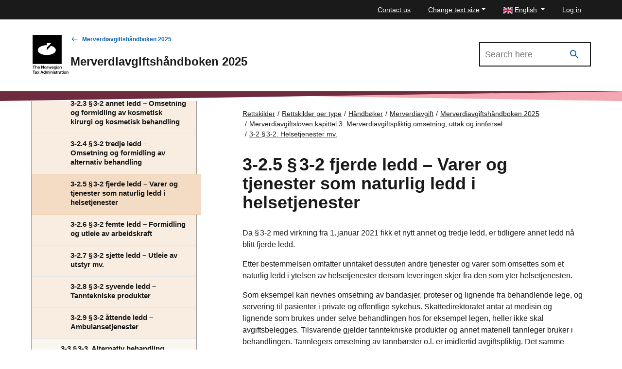

--- FILE ---
content_type: text/html; charset=utf-8
request_url: https://www.skatteetaten.no/en/rettskilder/type/handboker/merverdiavgiftshandboken/gjeldende/M-3/M-3-2/M-3-2.5/
body_size: 45941
content:


<!DOCTYPE html>
<html lang="no" data-page-id="591558" data-originLang="en">
<head>
    <meta charset="utf-8" />
    <meta http-equiv="X-UA-Compatible" content="IE=edge" />
    <meta name="viewport" content="width=device-width, initial-scale=1, shrink-to-fit=no">
    <title>3-2.5	&#167; 3‑2 fjerde ledd – Varer og tjenester som naturlig ledd i helsetjenester  - The Norwegian Tax Administration</title>
    
        <link href="/Static/dist/js/../css/main.305db9eeb248f4952dc7.css" rel="stylesheet" />

    
    <link href="/en/rettskilder/type/handboker/merverdiavgiftshandboken/gjeldende/M-3/M-3-2/M-3-2.5/" rel="canonical" />
    <link href="https://www.skatteetaten.no/rettskilder/type/handboker/merverdiavgiftshandboken/gjeldende/M-3/M-3-2/M-3-2.5/" hreflang="no" rel="alternate" /><link href="/en/rettskilder/type/handboker/merverdiavgiftshandboken/gjeldende/M-3/M-3-2/M-3-2.5/" hreflang="en" rel="alternate" /><link href="/nn/rettskjelder/type/handboker/merverdiavgiftshandboken/gjeldende/M-3/M-3-2/M-3-2.5/" hreflang="nn" rel="alternate" />
    



<div id="tracking" style="display:none;" data-vm={&quot;AnalyticsServer&quot;:null,&quot;MainSiteId&quot;:null,&quot;SismoSiteId&quot;:null,&quot;GtmEnvironment&quot;:&quot;env-3&quot;,&quot;GtmAuth&quot;:&quot;NbEhnX8VHABs6_tdzd4RWA&quot;,&quot;GtmId&quot;:&quot;GTM-MF24FF5&quot;,&quot;DataLayer&quot;:null} ></div>
    
<!-- fav icon and touch icons -->
<link rel="icon" href="/static/img/skatteetatenlogo/fav-icon/64x64/png/favicon64x64.png" type="image/icon">
<link rel="shortcut icon" href="/static/img/skatteetatenlogo/fav-icon/64x64/png/favicon64x64.png">
<link rel="apple-touch-icon" href="/static/img/skatteetatenlogo/fav-icon/57x57/png/favicon57x57.png">
<link rel="apple-touch-icon" sizes="57x57" href="/static/img/skatteetatenlogo/fav-icon/57x57/png/favicon57x57.png">
<link rel="apple-touch-icon" sizes="72x72" href="/static/img/skatteetatenlogo/fav-icon/72x72/png/favicon72x72.png">
<link rel="apple-touch-icon" sizes="114x114" href="/static/img/skatteetatenlogo/fav-icon/114x114/png/favicon114x114.png">
<link rel="apple-touch-icon" sizes="144x144" href="/static/img/skatteetatenlogo/fav-icon/144x144/png/favicon144x144.png">

<meta name="twitter:card" content="summary">
<meta name="twitter:site" content="The Norwegian Tax Administration">

<meta name="og:site_name" content="The Norwegian Tax Administration">
    <meta property="og:title" name="og:title" content="3-2.5	&#167; 3‑2 fjerde ledd – Varer og tjenester som naturlig ledd i helsetjenester ">
    <meta name="title" content="3-2.5	&#167; 3‑2 fjerde ledd – Varer og tjenester som naturlig ledd i helsetjenester ">

        <meta name="twitter:image" content="https://www.skatteetaten.no/static/img/skatteetatenlogo/1200x630/png/se_logo_engelsk_sort1200x630.png">
        <meta property="og:image" name="og:image" content=https://www.skatteetaten.no/static/img/skatteetatenlogo/1200x630/png/se_logo_engelsk_sort1200x630.png>




</head>
<body class="skatt handbook handbookarticlepage">
    

            <header class="header">

                

<div class="mega-overlay-topbar"></div>
<div class="header-topbar">
    <a href="#main-content" class="skip-link"><div class="skip-link-heading">Skip to main content</div></a>
    <div class="site-container top-bar-container">
        <ul class="header-topbar-menu">

                    <li class="top-menu-external-link tm-external-links-desktop"><a href="/en/contact-old/" class=" top-menu-top-link"> Contact us</a></li>
            
            <li class="dropdown open change-fontsize-wrapper">
                <a role="button" class="dropdown-toggle top-menu-top-link" id="dropdownMenuFontSize" data-toggle="dropdown" aria-expanded="false">Change text size</a>
                <div class="dropdown-menu topbar-dropdown-menu p-5 h1 font-weight-light changefont-container" aria-labelledby="dropdownMenuFontSize">
                    <div class=" p-5 h1 font-weight-light">     
<p>Press and hold the Ctrl-key (Cmd-key on Mac).<br />Click + to enlarge or - to shrink.</p>



</div>
                    <div class="topbar-close">
                        <button class="is-not-button" title="Close">
                            <span aria-hidden="true" class="skeno skeno-chevron-up"></span>
                        </button>
                    </div>
                </div>

            </li>
            <li class="dropdown open">
                <a role="button" class="dropdown-toggle top-menu-top-link language-button" id="dropdownMenuLanguage" data-toggle="dropdown" aria-expanded="false" aria-haspopup="true">
                    <span><?xml version="1.0" encoding="utf-8"?>
<svg viewBox="-0.001 0 22 16" height="14" width="20"
    xmlns="http://www.w3.org/2000/svg">
    <g transform="matrix(0.439991, 0, 0, 0.533332, -0.000565, -0.000001)">
        <rect x="9.8296e-6" y="-1.8681e-6" width="50" height="30" fill="#fff" style="paint-order:markers fill stroke"/>
        <path d="m-7e-6 -5e-7v2.3321l12.779 7.6678 3.8871-1e-4zm22 0v11.999h-22v5.9961h22v12.005h5.9998v-12.005h22v-5.9961h-22v-11.999zm24.112 0-16.113 9.6675v0.33232h3.3336l16.666-9.9998zm-29.488 20-16.625 10h3.8873l16.112-9.668v-0.33203zm16.709 0 16.666 10v-2.3323l-12.777-7.6677z" fill="#c8102e" style="paint-order:markers fill stroke"/>
        <path d="m5.85-5e-7 14.15 8.5002v-8.5002zm24.15 0v8.5016l14.17-8.5016zm-30 3.4985v6.5006l10.836 7.55e-4zm50 2.1e-4 -10.835 6.5011h10.835zm-50 16.501v6.5021l10.835-6.5021zm39.169 0 10.831 6.576v-6.576zm-9.1689 1.4986v8.5014h14.17zm-10 3.99e-4 -14.169 8.501h14.169z" fill="#012169" style="paint-order:markers fill stroke"/>
    </g>
</svg></span>
                    <span class="text">English</span>
                </a>
                <div role="menu" class="dropdown-menu topbar-dropdown-menu fade ">
                    <ul class="listOfLanguages">
                            <li id="lang-no" class="centered-links">
                                <a role="menuitem" class="dropdown-item topbar-dropdown-item" title="Bokm&#229;l" href="/rettskilder/type/handboker/merverdiavgiftshandboken/gjeldende/M-3/M-3-2/M-3-2.5/">
                                    <span aria-hidden="true" class="check-icon"></span>
                                    <span><?xml version="1.0" encoding="UTF-8"?>
<svg xmlns="http://www.w3.org/2000/svg" height="14" width="20" version="1.1" viewBox="0 0 22 16">
    <rect width="22" height="16" fill="#C8102E"/>
    <g fill="#fff">
        <rect width="4" height="16" x="6"/>
        <rect width="22" height="4" y="6"/>
    </g>
    <g fill="#00205B">
        <rect width="2" height="16" x="7"/>
        <rect width="22" height="2" y="7"/>
    </g>
</svg>
</span>
                                    <span class="text">Bokm&#229;l</span>
                                </a>
                            </li>
                            <li id="lang-en" class="centered-links">
                                <a role="menuitem" class="dropdown-item topbar-dropdown-item" title="English" href="/en/rettskilder/type/handboker/merverdiavgiftshandboken/gjeldende/M-3/M-3-2/M-3-2.5/">
                                    <span aria-hidden="true" class="check-icon"></span>
                                    <span><?xml version="1.0" encoding="utf-8"?>
<svg viewBox="-0.001 0 22 16" height="14" width="20"
    xmlns="http://www.w3.org/2000/svg">
    <g transform="matrix(0.439991, 0, 0, 0.533332, -0.000565, -0.000001)">
        <rect x="9.8296e-6" y="-1.8681e-6" width="50" height="30" fill="#fff" style="paint-order:markers fill stroke"/>
        <path d="m-7e-6 -5e-7v2.3321l12.779 7.6678 3.8871-1e-4zm22 0v11.999h-22v5.9961h22v12.005h5.9998v-12.005h22v-5.9961h-22v-11.999zm24.112 0-16.113 9.6675v0.33232h3.3336l16.666-9.9998zm-29.488 20-16.625 10h3.8873l16.112-9.668v-0.33203zm16.709 0 16.666 10v-2.3323l-12.777-7.6677z" fill="#c8102e" style="paint-order:markers fill stroke"/>
        <path d="m5.85-5e-7 14.15 8.5002v-8.5002zm24.15 0v8.5016l14.17-8.5016zm-30 3.4985v6.5006l10.836 7.55e-4zm50 2.1e-4 -10.835 6.5011h10.835zm-50 16.501v6.5021l10.835-6.5021zm39.169 0 10.831 6.576v-6.576zm-9.1689 1.4986v8.5014h14.17zm-10 3.99e-4 -14.169 8.501h14.169z" fill="#012169" style="paint-order:markers fill stroke"/>
    </g>
</svg></span>
                                    <span class="text">English</span>
                                </a>
                            </li>
                            <li id="lang-nn" class="centered-links">
                                <a role="menuitem" class="dropdown-item topbar-dropdown-item" title="Nynorsk" href="/nn/rettskjelder/type/handboker/merverdiavgiftshandboken/gjeldende/M-3/M-3-2/M-3-2.5/">
                                    <span aria-hidden="true" class="check-icon"></span>
                                    <span><?xml version="1.0" encoding="UTF-8"?>
<svg xmlns="http://www.w3.org/2000/svg" height="14" width="20" version="1.1" viewBox="0 0 22 16">
    <rect width="22" height="16" fill="#C8102E"/>
    <g fill="#fff">
        <rect width="4" height="16" x="6"/>
        <rect width="22" height="4" y="6"/>
    </g>
    <g fill="#00205B">
        <rect width="2" height="16" x="7"/>
        <rect width="22" height="2" y="7"/>
    </g>
</svg>
</span>
                                    <span class="text">Nynorsk</span>
                                </a>
                            </li>
                        <li class="topbar-close">
                            <button class="is-not-button" title="Close">
                                <span aria-hidden="true" class="skeno skeno-chevron-up"></span>
                            </button>
                        </li>
                    </ul>
                </div>
            </li>

                    <li id="logg-in-user" class="top-menu-external-link" style="display: none">
                        <a href="https://skatt.skatteetaten.no/web/minside/" class="top-menu-top-link">Log in</a>
                    </li>
                <li id="username" class="top-menu-external-link" style="display: none">
                    <a href="https://skatt.skatteetaten.no/web/minside/" class="top-menu-top-link username-button">
                        <span class="skeno skeno-account"></span>
                        <span id="username-text" class="text"></span>
                    </a>
                </li>
                    <li id="logg-out-user" class="top-menu-external-link" style="display: none">
                        <a href="https://skatt.skatteetaten.no/api/logout" class="top-menu-top-link">Log out</a>
                    </li>

        </ul>
    </div>
</div>
<div id="faded-background-white" class="modal-backdrop fade" style="display: none;"></div>
<span id="minside-url" style="display: none;" data-minside-url="https://skatt.skatteetaten.no/"></span>

                <div class="header-main">
                    <div class="header-wrapper">

                        <div class="header-logo-container">
                                <a class="d-md-up" href="/en">
                                    <div class="svg-logo-wrap-en">
                                        <svg id="logoEngelskSvart" data-name="Layer 1" xmlns="http://www.w3.org/2000/svg" viewBox="0 0 181.92821 197.39571"><title>Front-page of the Norwegian Tax Administration</title><path d="M10.40512,157.59183h12.56v2.47409H18.12183v12.99657H15.22806V160.06592H10.40512Z" transform="translate(-10.40512 -1.66667)"/><path d="M27.38527,162.52985c-.01016.36553-.02031.71075-.03385,1.0289h.06431a4.15835,4.15835,0,0,1,1.40458-1.39443,3.90534,3.90534,0,0,1,2.02732-.49752,3.76046,3.76046,0,0,1,2.81592,1.0289,3.87751,3.87751,0,0,1,1.00859,2.83961v7.52718H32.03222v-7.09058a2.13533,2.13533,0,0,0-.55168-1.56026,2.09751,2.09751,0,0,0-1.57042-.56183,2.53233,2.53233,0,0,0-1.01874.1963,2.30173,2.30173,0,0,0-.78859.56183,2.63976,2.63976,0,0,0-.52122.86305,3.0461,3.0461,0,0,0-.18615,1.083v6.50845H24.75211V157.59183h2.64331V161.748C27.39542,161.90371,27.392,162.16094,27.38527,162.52985Z" transform="translate(-10.40512 -1.66667)"/><path d="M42.09778,173.39417a5.91283,5.91283,0,0,1-2.3827-.45692,5.17249,5.17249,0,0,1-1.77687-1.24888,5.37386,5.37386,0,0,1-1.11351-1.8615,6.72624,6.72624,0,0,1-.38584-2.29808,6.64428,6.64428,0,0,1,.396-2.3184,5.54161,5.54161,0,0,1,1.12366-1.8581,5.12808,5.12808,0,0,1,1.74642-1.23874,5.53937,5.53937,0,0,1,2.24732-.44675,5.47974,5.47974,0,0,1,2.17286.40614,4.88963,4.88963,0,0,1,1.65165,1.15412,5.464,5.464,0,0,1,1.20489,2.12886,8.98513,8.98513,0,0,1,.37568,2.81931H39.06187a4.06333,4.06333,0,0,0,.90367,2.31841,2.679,2.679,0,0,0,2.15255.88335,2.91044,2.91044,0,0,0,1.57042-.38583,2.18344,2.18344,0,0,0,.88336-1.06952h2.579a4.76707,4.76707,0,0,1-.63628,1.38427,4.3403,4.3403,0,0,1-1.06951,1.1,5.06606,5.06606,0,0,1-1.48581.72766A6.32754,6.32754,0,0,1,42.09778,173.39417Zm-.14553-9.81512a2.46762,2.46762,0,0,0-1.99687.81228,3.97436,3.97436,0,0,0-.8529,2.11873h5.53031a3.44667,3.44667,0,0,0-.77844-2.15257A2.428,2.428,0,0,0,41.95225,163.57905Z" transform="translate(-10.40512 -1.66667)"/><path d="M54.71867,157.59183h2.95469l5.13432,8.10931c.20983.34523.42306.72768.64644,1.144.22.41631.42645.80214.62275,1.16427.22.42984.44337.85968.66337,1.28951h.0643c-.02707-.47382-.05415-.93751-.08461-1.39442q-.04062-.60414-.06092-1.2895t-.02031-1.2692v-7.75394h2.72454v15.47066H64.40855l-5.114-8.0687c-.22338-.34523-.44337-.73106-.66675-1.15412-.22-.42308-.42983-.81567-.62275-1.17444-.22338-.42984-.44337-.85966-.66675-1.2895h-.04062q.02031.70568.06092,1.391c.03046.40276.05077.8326.06431,1.28951q.02031.69045.02031,1.26919v7.737H54.71867Z" transform="translate(-10.40512 -1.66667)"/><path d="M75.11718,173.39417a5.78981,5.78981,0,0,1-2.3387-.45692,5.32684,5.32684,0,0,1-1.79041-1.24888,5.60312,5.60312,0,0,1-1.144-1.8615,6.42336,6.42336,0,0,1-.40615-2.29808,6.495,6.495,0,0,1,.40615-2.3184,5.588,5.588,0,0,1,1.144-1.8581,5.20768,5.20768,0,0,1,1.79041-1.23874,5.9045,5.9045,0,0,1,2.3387-.44675,5.8425,5.8425,0,0,1,2.32855.44675,5.18506,5.18506,0,0,1,1.77687,1.23874,5.4046,5.4046,0,0,1,1.13382,1.8581,6.644,6.644,0,0,1,.396,2.3184,6.57058,6.57058,0,0,1-.396,2.29808,5.4192,5.4192,0,0,1-1.13382,1.8615,5.30457,5.30457,0,0,1-1.77687,1.24888A5.72917,5.72917,0,0,1,75.11718,173.39417Zm-.02031-1.99687a2.60176,2.60176,0,0,0,2.20333-1.1,3.88018,3.88018,0,0,0,.572-1.22859,5.69244,5.69244,0,0,0,.1963-1.54,5.79647,5.79647,0,0,0-.1963-1.54673,3.95982,3.95982,0,0,0-.572-1.24889,2.66161,2.66161,0,0,0-.92736-.82244,2.6984,2.6984,0,0,0-1.276-.29107,2.76411,2.76411,0,0,0-1.2895.29107,2.63457,2.63457,0,0,0-.93751.82244,3.80185,3.80185,0,0,0-.56183,1.24889,6.0924,6.0924,0,0,0-.18615,1.54673,5.98284,5.98284,0,0,0,.18615,1.54,3.72385,3.72385,0,0,0,.56183,1.22859,2.63,2.63,0,0,0,.93751.80889A2.72328,2.72328,0,0,0,75.09687,171.3973Z" transform="translate(-10.40512 -1.66667)"/><path d="M85.15906,163.95474H85.22a3.4,3.4,0,0,1,3.18484-2.16272,1.82842,1.82842,0,0,1,.704.10154v2.37255h-.08123a3.06583,3.06583,0,0,0-.72768-.08461,2.91179,2.91179,0,0,0-2.183.84274,3.31262,3.31262,0,0,0-.8732,2.46394v5.57431H82.60036V161.95787h2.5587Z" transform="translate(-10.40512 -1.66667)"/><path d="M90.00569,161.95787h2.74485l1.435,5.17831c.08461.31815.16585.67352.25046,1.06951.08122.396.15906.75813.22676,1.0932.07107.40276.13877.79537.20984,1.18458h.04061c.07108-.38921.14553-.775.23015-1.16427.06769-.33168.14554-.69721.22676-1.09319.08462-.39261.17262-.75814.27077-1.08983l1.37411-5.17831h2.32855l1.41473,5.17831c.08123.31815.16584.67014.24707,1.05935.08461.38923.15907.75476.23015,1.10336.06769.40276.14553.80214.22676,1.2049h.044c.06769-.40276.13877-.79536.20645-1.18459.07108-.33168.14216-.69383.22-1.083a9.32013,9.32013,0,0,1,.28091-1.1l1.47566-5.17831h2.66024l-3.53345,11.10462h-2.53839l-1.391-5.28325c-.07107-.29106-.14554-.62276-.23015-.99844-.08461-.37228-.15907-.72766-.23014-1.05935-.08123-.38921-.15908-.792-.22676-1.20488H98.159c-.08461.41291-.16923.81567-.25046,1.20488-.07107.33169-.14553.68707-.23015,1.05935-.08122.37568-.15907.70738-.22676.99844l-1.435,5.28325h-2.5384Z" transform="translate(-10.40512 -1.66667)"/><path d="M112.52631,173.39417a5.91288,5.91288,0,0,1-2.38271-.45692,5.17258,5.17258,0,0,1-1.77687-1.24888,5.37386,5.37386,0,0,1-1.11351-1.8615,6.72624,6.72624,0,0,1-.38584-2.29808,6.64405,6.64405,0,0,1,.396-2.3184,5.54094,5.54094,0,0,1,1.12365-1.8581,5.12808,5.12808,0,0,1,1.74642-1.23874,5.53937,5.53937,0,0,1,2.24732-.44675,5.47974,5.47974,0,0,1,2.17286.40614,4.88972,4.88972,0,0,1,1.65165,1.15412,5.464,5.464,0,0,1,1.20489,2.12886,8.98513,8.98513,0,0,1,.37568,2.81931h-8.29546a4.06333,4.06333,0,0,0,.90367,2.31841,2.67906,2.67906,0,0,0,2.15255.88335,2.91041,2.91041,0,0,0,1.57042-.38583,2.18344,2.18344,0,0,0,.88336-1.06952h2.579a4.76736,4.76736,0,0,1-.63629,1.38427,4.3403,4.3403,0,0,1-1.06951,1.1,5.06606,5.06606,0,0,1-1.48581.72766A6.32752,6.32752,0,0,1,112.52631,173.39417Zm-.14554-9.81512a2.46762,2.46762,0,0,0-1.99687.81228,3.97436,3.97436,0,0,0-.8529,2.11873h5.53031a3.44667,3.44667,0,0,0-.77844-2.15257A2.428,2.428,0,0,0,112.38077,163.57905Z" transform="translate(-10.40512 -1.66667)"/><path d="M124.56505,176.931a6.41841,6.41841,0,0,1-3.55375-.86306,3.31614,3.31614,0,0,1-1.51965-2.44361H122.03q.26909,1.37071,2.4944,1.37073,2.68562,0,2.68392-2.43348v-.27076c0-.3046.00339-.58891.01015-.84951.00677-.264.01693-.49414.03047-.68707h-.06093a3.72859,3.72859,0,0,1-1.26919,1.26921,3.6731,3.6731,0,0,1-1.87164.43659,4.805,4.805,0,0,1-1.9021-.37568,4.58958,4.58958,0,0,1-1.54-1.05935,4.94215,4.94215,0,0,1-1.02889-1.67535,6.24583,6.24583,0,0,1-.37569-2.23378,6.59448,6.59448,0,0,1,.36553-2.25747,5.19079,5.19079,0,0,1,.98828-1.716,4.26177,4.26177,0,0,1,1.48581-1.08981,4.50478,4.50478,0,0,1,1.86149-.38583,3.471,3.471,0,0,1,3.28636,1.7261h.04062v-1.435h2.5587v10.37694a5.15716,5.15716,0,0,1-.36553,2.03748,3.94457,3.94457,0,0,1-1.0289,1.435,4.36324,4.36324,0,0,1-1.66518.8529A8.11625,8.11625,0,0,1,124.56505,176.931Zm-.04061-6.51181a2.88412,2.88412,0,0,0,1.27935-.25723,2.39424,2.39424,0,0,0,.863-.70736,2.97668,2.97668,0,0,0,.48737-1.0729,5.51645,5.51645,0,0,0,.15569-1.35043,3.8861,3.8861,0,0,0-.68368-2.403,2.49219,2.49219,0,0,0-2.12209-.90368,2.35371,2.35371,0,0,0-1.99687.90368,3.95922,3.95922,0,0,0-.687,2.44361,3.911,3.911,0,0,0,.6972,2.44363A2.38174,2.38174,0,0,0,124.52444,170.41918Z" transform="translate(-10.40512 -1.66667)"/><path d="M131.76055,157.59183h2.70423v2.55532h-2.70423Zm.04061,4.366h2.64331v11.10462h-2.64331Z" transform="translate(-10.40512 -1.66667)"/><path d="M144.02943,173.06249a1.46966,1.46966,0,0,1-.23691-.53138,4.76054,4.76054,0,0,1-.13538-.90367h-.044a4.61827,4.61827,0,0,1-1.35043,1.215,4.13081,4.13081,0,0,1-2.1424.49075,5.22523,5.22523,0,0,1-1.50611-.20984,3.33493,3.33493,0,0,1-1.19812-.62274,2.97687,2.97687,0,0,1-.78859-1.0289,3.30589,3.30589,0,0,1-.29107-1.42488,3.17442,3.17442,0,0,1,.34183-1.55013,2.707,2.707,0,0,1,.94767-.98827,4.89148,4.89148,0,0,1,1.435-.572,17.52874,17.52874,0,0,1,1.82764-.32153,7.79122,7.79122,0,0,0,2.06117-.46706,1.06071,1.06071,0,0,0,.68368-1.04921,1.46884,1.46884,0,0,0-.49753-1.16427,2.21743,2.21743,0,0,0-1.49595-.43661,2.50586,2.50586,0,0,0-1.67535.47722,1.75811,1.75811,0,0,0-.59228,1.30981h-2.4944a3.44112,3.44112,0,0,1,.32153-1.364,3.30633,3.30633,0,0,1,.89352-1.15412,4.55925,4.55925,0,0,1,1.46549-.79874,6.3555,6.3555,0,0,1,2.0578-.30122,8.72274,8.72274,0,0,1,1.69563.14553,3.61094,3.61094,0,0,1,1.27935.49752,3.40992,3.40992,0,0,1,1.58057,3.16115v5.84506a3.74269,3.74269,0,0,0,.11509,1.05936.86572.86572,0,0,0,.30122.49752v.18955Zm-3.14083-1.54a3.10464,3.10464,0,0,0,1.20827-.21661,2.85191,2.85191,0,0,0,.87321-.56183,2.38789,2.38789,0,0,0,.72768-1.71595v-1.64487a3.81,3.81,0,0,1-.97813.42644c-.38922.11847-.78183.22-1.18459.30122a6.59877,6.59877,0,0,0-1.89194.59568,1.327,1.327,0,0,0-.66676,1.276,1.64344,1.64344,0,0,0,.15569.74121,1.29955,1.29955,0,0,0,.4163.47722,1.7174,1.7174,0,0,0,.6126.25045A3.70936,3.70936,0,0,0,140.8886,171.52252Z" transform="translate(-10.40512 -1.66667)"/><path d="M150.34834,163.57905h.06431a3.75446,3.75446,0,0,1,1.40118-1.42488,4.105,4.105,0,0,1,2.051-.48737,3.7604,3.7604,0,0,1,2.81591,1.0289,3.87755,3.87755,0,0,1,1.0086,2.83961v7.52718h-2.63994v-7.09058a2.13532,2.13532,0,0,0-.55166-1.56026,2.09754,2.09754,0,0,0-1.57043-.56183,2.53233,2.53233,0,0,0-1.01874.1963,2.30192,2.30192,0,0,0-.78859.56183,2.63957,2.63957,0,0,0-.52121.86305,3.04588,3.04588,0,0,0-.18615,1.083v6.50845h-2.64331V161.95787h2.579Z" transform="translate(-10.40512 -1.66667)"/><path d="M10.40512,183.23636h12.56v2.47408H18.12183V198.707H15.22806V185.71044H10.40512Z" transform="translate(-10.40512 -1.66667)"/><path d="M29.55813,198.707a1.47754,1.47754,0,0,1-.23692-.528,4.75882,4.75882,0,0,1-.13538-.90706h-.044a4.582,4.582,0,0,1-1.35042,1.21843,4.1319,4.1319,0,0,1-2.1424.48737,5.22685,5.22685,0,0,1-1.50612-.20645,3.34048,3.34048,0,0,1-1.19812-.62613,2.977,2.977,0,0,1-.78859-1.0289,3.30585,3.30585,0,0,1-.29107-1.42488,3.16045,3.16045,0,0,1,.34184-1.54673,2.70692,2.70692,0,0,1,.94766-.98829,4.8009,4.8009,0,0,1,1.435-.572,16.68171,16.68171,0,0,1,1.82764-.32152,7.638,7.638,0,0,0,2.06118-.47045,1.05781,1.05781,0,0,0,.68367-1.0492,1.47361,1.47361,0,0,0-.49752-1.16427,2.21747,2.21747,0,0,0-1.496-.43661,2.50587,2.50587,0,0,0-1.67534.47721,1.7695,1.7695,0,0,0-.59229,1.30982h-2.4944a3.42513,3.42513,0,0,1,.32153-1.36058,3.276,3.276,0,0,1,.89352-1.15413,4.62989,4.62989,0,0,1,1.4655-.80212,6.35528,6.35528,0,0,1,2.05779-.30123,8.99638,8.99638,0,0,1,1.69564.14553,3.55114,3.55114,0,0,1,1.27935.50092,3.40632,3.40632,0,0,1,1.58057,3.16114v5.84168a3.72722,3.72722,0,0,0,.11508,1.05936.88868.88868,0,0,0,.30122.50091v.18615Zm-3.14084-1.53657a3.10358,3.10358,0,0,0,1.20828-.22,2.7908,2.7908,0,0,0,.8732-.56183,2.37935,2.37935,0,0,0,.54153-.7886,2.42593,2.42593,0,0,0,.18615-.92736v-1.64149a4.05868,4.05868,0,0,1-.97813.42645c-.38922.11846-.78182.21662-1.18458.30123a6.50375,6.50375,0,0,0-1.89195.59229,1.3356,1.3356,0,0,0-.66675,1.27934,1.61824,1.61824,0,0,0,.15569.73783,1.273,1.273,0,0,0,.41629.47722,1.65815,1.65815,0,0,0,.6126.25046A3.71164,3.71164,0,0,0,26.41729,197.17044Z" transform="translate(-10.40512 -1.66667)"/><path d="M37.23084,192.88562l-3.59775-5.28323H36.669l1.1,1.74641c.11169.1963.22676.40614.34522.63629.11508.22676.23015.44.34184.63292.12523.23691.24369.47382.352.70735h.044c.1083-.23353.22676-.47044.352-.70735.11169-.19293.22676-.40616.34522-.63292.11507-.23015.23015-.44.34184-.63629l1.12366-1.74641h2.82607l-3.51313,5.158,4.075,5.94661H41.34642l-1.45534-2.22364c-.12523-.19291-.25384-.41291-.38584-.6566-.132-.24029-.25045-.47382-.36214-.6972-.13877-.24708-.264-.49752-.37569-.748H38.7268c-.12523.25046-.25722.5009-.396.748-.11169.22338-.23691.45691-.3723.6972-.13876.24369-.264.46369-.37568.6566L36.10718,198.707H33.19649Z" transform="translate(-10.40512 -1.66667)"/><path d="M55.96756,183.23636h3.07653L64.67932,198.707H61.60279l-1.22859-3.679h-5.862l-1.24889,3.679H50.35264Zm-.748,9.66958h4.45064l-1.188-3.57744c-.15231-.45692-.28769-.90366-.40276-1.34027-.11846-.43661-.22-.836-.30461-1.19475-.09476-.41629-.18615-.81227-.26738-1.18458h-.044c-.11168.42984-.22.86645-.33168,1.30982-.09815.3723-.20645.77844-.32153,1.215-.11846.43661-.2403.836-.36553,1.19475Z" transform="translate(-10.40512 -1.66667)"/><path d="M70.04378,199.06237a4.77528,4.77528,0,0,1-1.9969-.40613,4.11828,4.11828,0,0,1-1.51623-1.17443,5.54834,5.54834,0,0,1-.968-1.86149,8.08842,8.08842,0,0,1-.34522-2.44361,7.70694,7.70694,0,0,1,.35538-2.41318,5.55157,5.55157,0,0,1,.99843-1.85132,4.46533,4.46533,0,0,1,1.52642-1.1846,4.51123,4.51123,0,0,1,1.9461-.41629,3.87505,3.87505,0,0,1,2.01718.51106,4.05191,4.05191,0,0,1,1.391,1.3809h.044c-.02708-.30462-.05077-.66-.06431-1.06953s-.02031-.82243-.02031-1.23873v-3.65866h2.63993V198.707H73.496v-1.62118h-.044a3.55994,3.55994,0,0,1-1.391,1.47564A3.97326,3.97326,0,0,1,70.04378,199.06237Zm.54153-2.16269a2.86665,2.86665,0,0,0,1.276-.27077,2.45713,2.45713,0,0,0,.91721-.76828,3.69779,3.69779,0,0,0,.55167-1.188,5.78429,5.78429,0,0,0,.18615-1.49594,6.03344,6.03344,0,0,0-.18615-1.52982,3.75831,3.75831,0,0,0-.55167-1.20488,2.51088,2.51088,0,0,0-.91721-.78859,2.73661,2.73661,0,0,0-1.276-.28092,2.37774,2.37774,0,0,0-1.17782.28092,2.33709,2.33709,0,0,0-.83936.78859,3.77546,3.77546,0,0,0-.50091,1.20488,6.46772,6.46772,0,0,0-.16584,1.50949,4.94692,4.94692,0,0,0,.66675,2.70425A2.23424,2.23424,0,0,0,70.58531,196.89968Z" transform="translate(-10.40512 -1.66667)"/><path d="M78.46448,187.60239h2.5587v1.6855h.06092a4.13077,4.13077,0,0,1,1.364-1.45536,3.6107,3.6107,0,0,1,1.9664-.52121,3.14833,3.14833,0,0,1,1.81749.52121,3.0724,3.0724,0,0,1,1.13382,1.56027h.04061a4.3641,4.3641,0,0,1,1.56027-1.58057,3.88157,3.88157,0,0,1,1.93256-.50091,3.43684,3.43684,0,0,1,2.65346,1.0289,4.04675,4.04675,0,0,1,.94429,2.8396V198.707H91.857V191.5352a2.13268,2.13268,0,0,0-.49753-1.49935,1.71233,1.71233,0,0,0-1.3098-.54151,2.05128,2.05128,0,0,0-1.61442.72767,2.813,2.813,0,0,0-.63291,1.91564V198.707H85.16244V191.5352a2.25486,2.25486,0,0,0-.45691-1.49935,1.6105,1.6105,0,0,0-1.2895-.54151,1.98888,1.98888,0,0,0-.87321.19969,2.45965,2.45965,0,0,0-.7412.54152,2.5166,2.5166,0,0,0-.50769.8292,2.97731,2.97731,0,0,0-.18614,1.0729V198.707H78.46448Z" transform="translate(-10.40512 -1.66667)"/><path d="M96.78489,183.23636h2.70424v2.5587H96.78489Zm.04061,4.366h2.64331V198.707H96.8255Z" transform="translate(-10.40512 -1.66667)"/><path d="M104.43726,189.227h.06434a3.70732,3.70732,0,0,1,1.40119-1.42489,4.1059,4.1059,0,0,1,2.051-.49075,3.77368,3.77368,0,0,1,2.81592,1.0289,3.883,3.883,0,0,1,1.00859,2.8396V198.707H109.1384v-7.09058a2.14619,2.14619,0,0,0-.55168-1.56026,2.11082,2.11082,0,0,0-1.57042-.56183,2.53283,2.53283,0,0,0-1.01874.19969,2.25728,2.25728,0,0,0-.78859.56183,2.57116,2.57116,0,0,0-.52122.863,3.0406,3.0406,0,0,0-.18615,1.07966V198.707h-2.64331V187.60239h2.579Z" transform="translate(-10.40512 -1.66667)"/><path d="M114.06626,183.23636h2.70423v2.5587h-2.70423Zm.04062,4.366h2.64331V198.707h-2.64331Z" transform="translate(-10.40512 -1.66667)"/><path d="M123.58693,199.06237A5.87389,5.87389,0,0,1,119.8741,198.02a3.66978,3.66978,0,0,1-1.44519-2.72116h2.5384a2.0031,2.0031,0,0,0,.8732,1.44519,3.24392,3.24392,0,0,0,1.76672.44676,2.54806,2.54806,0,0,0,1.62453-.42645,1.35443,1.35443,0,0,0,.51787-1.09319,1.039,1.039,0,0,0-.20645-.67353,1.56953,1.56953,0,0,0-.58214-.43661,4.0864,4.0864,0,0,0-.90706-.29106c-.352-.07784-.74459-.15908-1.17442-.24031-.5246-.09814-1.03228-.21661-1.51627-.35536a4.57676,4.57676,0,0,1-1.2895-.572,2.71667,2.71667,0,0,1-.90367-.95444,3.01114,3.01114,0,0,1-.34522-1.5298,2.98048,2.98048,0,0,1,.32153-1.4012,3.07814,3.07814,0,0,1,.89689-1.04243,4.00818,4.00818,0,0,1,1.38089-.64307,6.882,6.882,0,0,1,1.79041-.22,5.2821,5.2821,0,0,1,3.35746.90706,3.55291,3.55291,0,0,1,1.34027,2.359h-2.51471q-.29445-1.47734-2.20671-1.47564a2.2266,2.2266,0,0,0-1.40119.37228,1.17808,1.17808,0,0,0-.47044.95784.85887.85887,0,0,0,.20983.60244,1.61748,1.61748,0,0,0,.58214.38583,5.165,5.165,0,0,0,.89351.26061c.34523.06769.72768.14553,1.144.22676.528.09816,1.039.21323,1.54.34522a4.60969,4.60969,0,0,1,1.34027.58214,2.828,2.828,0,0,1,.94767,1.01875,3.39707,3.39707,0,0,1,.352,1.65164,3.2603,3.2603,0,0,1-.352,1.54,3.16669,3.16669,0,0,1-.98829,1.11014,4.57041,4.57041,0,0,1-1.50949.6769A7.45,7.45,0,0,1,123.58693,199.06237Z" transform="translate(-10.40512 -1.66667)"/><path d="M129.20523,187.60239h1.7058V184.069h2.59931v3.53344H135.734v1.81072h-2.22363v6.21736a.93513.93513,0,0,0,.31137.82244,1.50011,1.50011,0,0,0,.87322.21661q.20814,0,.44675-.0203a2.73753,2.73753,0,0,0,.40615-.06093h.12522v2.05779c-.22338.04061-.4806.07784-.77167.11507a8.51057,8.51057,0,0,1-.97813.05078,5.166,5.166,0,0,1-1.22519-.13539,2.57246,2.57246,0,0,1-.95783-.43659,1.95782,1.95782,0,0,1-.61259-.80214,3.05355,3.05355,0,0,1-.21661-1.2252v-6.7995h-1.7058Z" transform="translate(-10.40512 -1.66667)"/><path d="M140.14062,189.59926h.06092a3.39992,3.39992,0,0,1,3.18483-2.16271,1.75463,1.75463,0,0,1,.704.10491v2.36917h-.08122a3.07125,3.07125,0,0,0-.72767-.08123,2.91177,2.91177,0,0,0-2.183.84275,3.30733,3.30733,0,0,0-.8732,2.46393V198.707h-2.64332V187.60239h2.5587Z" transform="translate(-10.40512 -1.66667)"/><path d="M152.70058,198.707a1.47668,1.47668,0,0,1-.23691-.528,4.75791,4.75791,0,0,1-.13539-.90706h-.044a4.582,4.582,0,0,1-1.35042,1.21843,4.1319,4.1319,0,0,1-2.1424.48737,5.227,5.227,0,0,1-1.50612-.20645,3.34048,3.34048,0,0,1-1.19812-.62613,2.977,2.977,0,0,1-.78859-1.0289,3.30585,3.30585,0,0,1-.29107-1.42488,3.16045,3.16045,0,0,1,.34184-1.54673,2.70687,2.70687,0,0,1,.94767-.98829,4.8009,4.8009,0,0,1,1.435-.572,16.68129,16.68129,0,0,1,1.82764-.32152,7.63788,7.63788,0,0,0,2.06117-.47045,1.05783,1.05783,0,0,0,.68368-1.0492,1.47364,1.47364,0,0,0-.49752-1.16427,2.2175,2.2175,0,0,0-1.496-.43661,2.5059,2.5059,0,0,0-1.67534.47721,1.76953,1.76953,0,0,0-.59229,1.30982h-2.49439a3.425,3.425,0,0,1,.32152-1.36058,3.27606,3.27606,0,0,1,.89351-1.15413,4.63006,4.63006,0,0,1,1.46551-.80212,6.3553,6.3553,0,0,1,2.05778-.30123,8.99634,8.99634,0,0,1,1.69565.14553,3.55134,3.55134,0,0,1,1.27936.50092,3.40633,3.40633,0,0,1,1.58056,3.16114v5.84168a3.72722,3.72722,0,0,0,.11508,1.05936.88868.88868,0,0,0,.30122.50091v.18615Zm-3.14083-1.53657a3.10365,3.10365,0,0,0,1.20828-.22,2.791,2.791,0,0,0,.8732-.56183,2.37965,2.37965,0,0,0,.54153-.7886,2.42591,2.42591,0,0,0,.18613-.92736v-1.64149a4.05824,4.05824,0,0,1-.97812.42645c-.38921.11846-.78182.21662-1.18458.30123a6.50375,6.50375,0,0,0-1.89195.59229,1.33562,1.33562,0,0,0-.66675,1.27934,1.6185,1.6185,0,0,0,.15568.73783,1.27318,1.27318,0,0,0,.41631.47722,1.658,1.658,0,0,0,.61259.25046A3.71159,3.71159,0,0,0,149.55975,197.17044Z" transform="translate(-10.40512 -1.66667)"/><path d="M156.40325,187.60239h1.7058V184.069h2.59931v3.53344H162.932v1.81072h-2.22363v6.21736a.93513.93513,0,0,0,.31137.82244,1.50007,1.50007,0,0,0,.87322.21661q.20812,0,.44675-.0203a2.73753,2.73753,0,0,0,.40615-.06093h.12522v2.05779c-.22338.04061-.4806.07784-.77166.11507a8.51063,8.51063,0,0,1-.97814.05078,5.16616,5.16616,0,0,1-1.2252-.13539,2.57241,2.57241,0,0,1-.95782-.43659,1.95765,1.95765,0,0,1-.61259-.80214,3.05338,3.05338,0,0,1-.21661-1.2252v-6.7995h-1.7058Z" transform="translate(-10.40512 -1.66667)"/><path d="M164.73932,183.23636h2.70424v2.5587h-2.70424Zm.04063,4.366h2.64331V198.707H164.78Z" transform="translate(-10.40512 -1.66667)"/><path d="M174.93012,199.04207a5.79075,5.79075,0,0,1-2.3387-.46029,5.36673,5.36673,0,0,1-1.79041-1.24551,5.6377,5.6377,0,0,1-1.144-1.86148,6.76226,6.76226,0,0,1,0-4.61649,5.6377,5.6377,0,0,1,1.144-1.86148,5.25433,5.25433,0,0,1,1.79041-1.23875,5.90468,5.90468,0,0,1,2.3387-.44675,5.84272,5.84272,0,0,1,2.32856.44675,5.23173,5.23173,0,0,1,1.77686,1.23875,5.45126,5.45126,0,0,1,1.13382,1.86148,6.92514,6.92514,0,0,1,0,4.61649,5.45126,5.45126,0,0,1-1.13382,1.86148,5.34435,5.34435,0,0,1-1.77686,1.24551A5.7301,5.7301,0,0,1,174.93012,199.04207Zm-.02031-1.99687a2.69809,2.69809,0,0,0,1.276-.29107,2.66577,2.66577,0,0,0,.92736-.81227,3.827,3.827,0,0,0,.572-1.2252,5.71041,5.71041,0,0,0,.1963-1.53995,5.82242,5.82242,0,0,0-.1963-1.55013,3.94093,3.94093,0,0,0-.572-1.2455,2.59562,2.59562,0,0,0-.92736-.82243,2.69821,2.69821,0,0,0-1.276-.29108,2.76389,2.76389,0,0,0-1.28949.29108,2.57059,2.57059,0,0,0-.93751.82243,3.78373,3.78373,0,0,0-.56184,1.2455,6.11933,6.11933,0,0,0-.18615,1.55013,6.00133,6.00133,0,0,0,.18615,1.53995,3.67446,3.67446,0,0,0,.56184,1.2252,2.639,2.639,0,0,0,.93751.81227A2.76377,2.76377,0,0,0,174.90981,197.0452Z" transform="translate(-10.40512 -1.66667)"/><path d="M184.99231,189.227h.06431a3.70709,3.70709,0,0,1,1.40118-1.42489,4.10591,4.10591,0,0,1,2.051-.49075,3.77373,3.77373,0,0,1,2.81594,1.0289,3.883,3.883,0,0,1,1.00857,2.8396V198.707H189.6934v-7.09058a2.14618,2.14618,0,0,0-.55166-1.56026,2.11086,2.11086,0,0,0-1.57043-.56183,2.53286,2.53286,0,0,0-1.01874.19969,2.25759,2.25759,0,0,0-.7886.56183,2.571,2.571,0,0,0-.5212.863,3.04038,3.04038,0,0,0-.18615,1.07966V198.707H182.4133V187.60239h2.579Z" transform="translate(-10.40512 -1.66667)"/><rect x="0.06968" width="147.36262" height="147.36263"/><path d="M36.49194,78.80079c0,13.80432,20.516,24.99458,45.81971,24.99458,25.30688,0,45.8322-11.19026,45.8322-24.99458,0-9.52872-9.76919-17.81442-24.15755-22.02753L82.34913,78.80079V66.25513L103.9863,44.44929a78.30975,78.30975,0,0,0-21.75585-2.96072l.00627,12.32391C56.96733,53.83439,36.49194,65.0121,36.49194,78.80079Z" transform="translate(-10.40512 -1.66667)" fill="#fff"/></svg>
                                    </div>
                                </a>
                                <a class="d-sm-down" href="/en">
                                    <svg id="logoEngelskSvart-sm-down" data-name="Layer 1" xmlns="http://www.w3.org/2000/svg" viewBox="0 0 40 40"><title>Front-page of the Norwegian Tax Administration</title><rect width="40" height="40" fill="#030405"/><path d="M7.06207,20.93723c0,3.747,5.56884,6.78451,12.43727,6.78451,6.86928,0,12.44066-3.03748,12.44066-6.78451,0-2.58647-2.65174-4.83553-6.55731-5.97914l-5.87317,5.97914V17.53185l5.87317-5.919a21.25637,21.25637,0,0,0-5.90539-.80365l.0017,3.34519C12.6199,14.16037,7.06207,17.19444,7.06207,20.93723Z" fill="#fff"/></svg>
                                </a>
                        </div>

                        <div class="header-main-nav">
                            <div class="header-handbook">

                                <div class="header-handbook-backlink">
                                    <a href="/en/rettskilder/type/handboker/merverdiavgiftshandboken/gjeldende/">Merverdiavgiftsh&#229;ndboken 2025</a>
                                </div>

                                <h1 class="header-handbook-title">
                                    Merverdiavgiftsh&#229;ndboken 2025
                                </h1>
                            </div>
                        </div>

                        <div class="header-mobile-buttons">
                            <div role="search" aria-label="Open primary search">
                                <a role="button" tabindex="0" class="header-search handbook-search-mobile" data-search-toggle href="#">
                                    <div class="icon">
                                        <span class="has-icon-after"></span>
                                    </div>
                                    <div class="text">
                                        <span class="text-opened">Close</span>
                                        <span class="text-closed">Search</span>
                                    </div>
                                </a>
                            </div>
                        </div>

                            <div class="header-search-wrapper" style="display: none;">
                                <div class="search-input-wrapper">
                                    <form role="search" aria-label="Primary" class="" action="/en/rettskilder/type/handboker/merverdiavgiftshandboken/gjeldende/sok/">
                                        <input type="search" aria-label="Search in Merverdiavgiftsh&#229;ndboken 2025" name="q" class="input search-input  search-input-header-plain" placeholder="Search here" />
                                        <button aria-label="Search" type="submit" class="search-button search-input-header" title="Search" value="Search">
                                            <i class="skeno skeno-magnify"></i>
                                        </button>
                                    </form>
                                </div>
                            </div>

                    </div>

                </div>

                <div class="header-gfx">
                    <?xml version="1.0" encoding="utf-8"?>
<!-- Generator: Adobe Illustrator 25.2.3, SVG Export Plug-In . SVG Version: 6.00 Build 0)  -->
<!-- Generator: Adobe Illustrator 25.2.3, SVG Export Plug-In . SVG Version: 6.00 Build 0)  -->
<svg version="1.1" id="Layer_1" xmlns="http://www.w3.org/2000/svg" xmlns:xlink="http://www.w3.org/1999/xlink" x="0px" y="0px" 
	 focusable="false" aria-hidden="true"  preserveAspectRatio="none"
	 viewBox="0 0 2000 20" xml:space="preserve">
<style type="text/css">
	.st0{fill:#F3A7B0;}
	.st1{fill:#6F2C3F;}
</style>
<polygon class="st0" points="2000,0 2000,20 0,0 "/>
<polygon class="st1" points="0,0 0,20 2000,0 "/>
<path class="st1" d="M913.84-479.69"/>
</svg>



                </div>

            </header>
        <main>

            <div class="skatt-body" id="main-content" tabindex="-1">

                <div class="container-fluid">
                    <a href="#" class="h-mobile-toggle has-icon-before">Merverdiavgiftsh&#229;ndboken 2025</a>
                </div>
                <div class="h-wrapper site-container">
                    <div class="h-toc-wrapper">
                        <div class="h-toc-scroller">
                            <div class="h-toc-inner">
                                <nav id="h-toc" class="h-toc" style="display: none;" aria-label="Merverdiavgiftsh&#229;ndboken 2025 Content overview">
                                    <h2 class="sr-only">Table of content</h2>
                                    <div class="h-frontpage">
                                        <a href="/en/rettskilder/type/handboker/merverdiavgiftshandboken/gjeldende/">
                                            <span class="skeno skeno-book-open-variant" aria-hidden="true"></span> Forsiden
                                        </a>
                                    </div>
                                    <div class="h-ul-container">
                                        


    <ul class="h-toc-list">
        <li id="lid-591432" data-id="591432" class="level-1">

                <a href="/en/rettskilder/type/handboker/merverdiavgiftshandboken/gjeldende/forord/" class="no-children ">
                    <span class="h-toc-header">
                        Forord
                    </span>
                    <span class="h-toc-desc">
                        
                    </span>
                </a>

        </li>
        <li id="lid-591433" data-id="591433" class="level-1">

                <a href="/en/rettskilder/type/handboker/merverdiavgiftshandboken/gjeldende/forkortelser/" class="no-children ">
                    <span class="h-toc-header">
                        Forkortelser
                    </span>
                    <span class="h-toc-desc">
                        
                    </span>
                </a>

        </li>
        <li id="lid-591434" data-id="591434" class="level-1">

                <a href="/en/rettskilder/type/handboker/merverdiavgiftshandboken/gjeldende/innledning/" class="no-children ">
                    <span class="h-toc-header">
                        Innledning
                    </span>
                    <span class="h-toc-desc">
                        
                    </span>
                </a>

        </li>
        <li id="lid-591435" data-id="591435" class="level-1">

                <a href="/en/rettskilder/type/handboker/merverdiavgiftshandboken/gjeldende/M-1/" data-target="#pid-591435" data-has-submenu="true" aria-expanded="false">
                    <span aria-hidden="true" class="has-icon-before"></span>
                    <span class="h-toc-header">
                        Merverdiavgiftsloven kapittel 1. Lovens virkeomr&#229;de. Definisjoner
                    </span>
                    <span class="h-toc-desc">
                        
                    </span>
                </a>
                <ul id="pid-591435" class="collapse level-2">
        <li id="lid-591436" data-id="591436" class="level-2">

                <a href="/en/rettskilder/type/handboker/merverdiavgiftshandboken/gjeldende/M-1/M-1-1/" data-target="#pid-591436" data-has-submenu="true" aria-expanded="false">
                    <span aria-hidden="true" class="has-icon-before"></span>
                    <span class="h-toc-header">
                        1-1	&#167; 1‑1. Saklig virkeomr&#229;de
                    </span>
                    <span class="h-toc-desc">
                        
                    </span>
                </a>
                <ul id="pid-591436" class="collapse level-3">
        <li id="lid-591437" data-id="591437" class="level-3">

                <a href="/en/rettskilder/type/handboker/merverdiavgiftshandboken/gjeldende/M-1/M-1-1/M-1-1.1/" class="no-children ">
                    <span class="h-toc-header">
                        1-1.1	Forarbeider og forskrifter
                    </span>
                    <span class="h-toc-desc">
                        
                    </span>
                </a>

        </li>
        <li id="lid-591440" data-id="591440" class="level-3">

                <a href="/en/rettskilder/type/handboker/merverdiavgiftshandboken/gjeldende/M-1/M-1-1/M-1-1.2/" class="no-children ">
                    <span class="h-toc-header">
                        1-1.2	&#167; 1‑1 f&#248;rste ledd
                    </span>
                    <span class="h-toc-desc">
                        
                    </span>
                </a>

        </li>
        <li id="lid-591441" data-id="591441" class="level-3">

                <a href="/en/rettskilder/type/handboker/merverdiavgiftshandboken/gjeldende/M-1/M-1-1/M-1-1.3/" class="no-children ">
                    <span class="h-toc-header">
                        1-1.3	&#167; 1‑1 annet ledd
                    </span>
                    <span class="h-toc-desc">
                        
                    </span>
                </a>

        </li>
                </ul>

        </li>
        <li id="lid-591442" data-id="591442" class="level-2">

                <a href="/en/rettskilder/type/handboker/merverdiavgiftshandboken/gjeldende/M-1/M-1-2/" data-target="#pid-591442" data-has-submenu="true" aria-expanded="false">
                    <span aria-hidden="true" class="has-icon-before"></span>
                    <span class="h-toc-header">
                        1-2	&#167; 1‑2. Geografisk virkeomr&#229;de
                    </span>
                    <span class="h-toc-desc">
                        
                    </span>
                </a>
                <ul id="pid-591442" class="collapse level-3">
        <li id="lid-591443" data-id="591443" class="level-3">

                <a href="/en/rettskilder/type/handboker/merverdiavgiftshandboken/gjeldende/M-1/M-1-2/M-1-2.1/" class="no-children ">
                    <span class="h-toc-header">
                        1-2.1	Forarbeider
                    </span>
                    <span class="h-toc-desc">
                        
                    </span>
                </a>

        </li>
        <li id="lid-591444" data-id="591444" class="level-3">

                <a href="/en/rettskilder/type/handboker/merverdiavgiftshandboken/gjeldende/M-1/M-1-2/M-1-2.2/" class="no-children ">
                    <span class="h-toc-header">
                        1-2.2	Merverdiavgiftsomr&#229;det
                    </span>
                    <span class="h-toc-desc">
                        
                    </span>
                </a>

        </li>
                </ul>

        </li>
        <li id="lid-591445" data-id="591445" class="level-2">

                <a href="/en/rettskilder/type/handboker/merverdiavgiftshandboken/gjeldende/M-1/M-1-3/" data-target="#pid-591445" data-has-submenu="true" aria-expanded="false">
                    <span aria-hidden="true" class="has-icon-before"></span>
                    <span class="h-toc-header">
                        1-3	&#167; 1‑3. Definisjoner
                    </span>
                    <span class="h-toc-desc">
                        
                    </span>
                </a>
                <ul id="pid-591445" class="collapse level-3">
        <li id="lid-591446" data-id="591446" class="level-3">

                <a href="/en/rettskilder/type/handboker/merverdiavgiftshandboken/gjeldende/M-1/M-1-3/M-1-3.1/" class="no-children ">
                    <span class="h-toc-header">
                        1-3.1	Forarbeider og forskrifter
                    </span>
                    <span class="h-toc-desc">
                        
                    </span>
                </a>

        </li>
        <li id="lid-591449" data-id="591449" class="level-3">

                <a href="/en/rettskilder/type/handboker/merverdiavgiftshandboken/gjeldende/M-1/M-1-3/M-1-3.2/" class="no-children ">
                    <span class="h-toc-header">
                        1-3.2	&#167; 1‑3 f&#248;rste ledd bokstav a – Omsetningsbegrepet
                    </span>
                    <span class="h-toc-desc">
                        
                    </span>
                </a>

        </li>
        <li id="lid-591467" data-id="591467" class="level-3">

                <a href="/en/rettskilder/type/handboker/merverdiavgiftshandboken/gjeldende/M-1/M-1-3/M-1-3.3/" class="no-children ">
                    <span class="h-toc-header">
                        1-3.3	&#167; 1‑3 f&#248;rste ledd bokstav b – Varebegrepet
                    </span>
                    <span class="h-toc-desc">
                        
                    </span>
                </a>

        </li>
        <li id="lid-591468" data-id="591468" class="level-3">

                <a href="/en/rettskilder/type/handboker/merverdiavgiftshandboken/gjeldende/M-1/M-1-3/M-1-3.4/" class="no-children ">
                    <span class="h-toc-header">
                        1-3.4	&#167; 1‑3 f&#248;rste ledd bokstav c – Tjenestebegrepet
                    </span>
                    <span class="h-toc-desc">
                        
                    </span>
                </a>

        </li>
        <li id="lid-591469" data-id="591469" class="level-3">

                <a href="/en/rettskilder/type/handboker/merverdiavgiftshandboken/gjeldende/M-1/M-1-3/M-1-3.5/" class="no-children ">
                    <span class="h-toc-header">
                        1-3.5	&#167; 1‑3 f&#248;rste ledd bokstav d – Avgiftssubjekt
                    </span>
                    <span class="h-toc-desc">
                        
                    </span>
                </a>

        </li>
        <li id="lid-591470" data-id="591470" class="level-3">

                <a href="/en/rettskilder/type/handboker/merverdiavgiftshandboken/gjeldende/M-1/M-1-3/M-1-3.6/" class="no-children ">
                    <span class="h-toc-header">
                        1-3.6	&#167; 1‑3 f&#248;rste ledd bokstav e – Utg&#229;ende merverdiavgift
                    </span>
                    <span class="h-toc-desc">
                        
                    </span>
                </a>

        </li>
        <li id="lid-591471" data-id="591471" class="level-3">

                <a href="/en/rettskilder/type/handboker/merverdiavgiftshandboken/gjeldende/M-1/M-1-3/M-1-3.7/" class="no-children ">
                    <span class="h-toc-header">
                        1-3.7	&#167; 1‑3 f&#248;rste ledd bokstav f – Inng&#229;ende merverdiavgift
                    </span>
                    <span class="h-toc-desc">
                        
                    </span>
                </a>

        </li>
        <li id="lid-591472" data-id="591472" class="level-3">

                <a href="/en/rettskilder/type/handboker/merverdiavgiftshandboken/gjeldende/M-1/M-1-3/M-1-3.8/" class="no-children ">
                    <span class="h-toc-header">
                        1-3.8	&#167; 1‑3 f&#248;rste ledd bokstav g – Unntak fra loven
                    </span>
                    <span class="h-toc-desc">
                        
                    </span>
                </a>

        </li>
        <li id="lid-591473" data-id="591473" class="level-3">

                <a href="/en/rettskilder/type/handboker/merverdiavgiftshandboken/gjeldende/M-1/M-1-3/M-1-3.9/" class="no-children ">
                    <span class="h-toc-header">
                        1-3.9	&#167; 1‑3 f&#248;rste ledd bokstav h – Fritak for merverdiavgift
                    </span>
                    <span class="h-toc-desc">
                        
                    </span>
                </a>

        </li>
        <li id="lid-591474" data-id="591474" class="level-3">

                <a href="/en/rettskilder/type/handboker/merverdiavgiftshandboken/gjeldende/M-1/M-1-3/M-1-3.10/" class="no-children ">
                    <span class="h-toc-header">
                        1-3.10	&#167; 1‑3 f&#248;rste ledd bokstav i – Fjernleverbare tjenester
                    </span>
                    <span class="h-toc-desc">
                        
                    </span>
                </a>

        </li>
        <li id="lid-591475" data-id="591475" class="level-3">

                <a href="/en/rettskilder/type/handboker/merverdiavgiftshandboken/gjeldende/M-1/M-1-3/M-1-3.11/" class="no-children ">
                    <span class="h-toc-header">
                        1-3.11	&#167; 1‑3 f&#248;rste ledd bokstav j – Elektroniske tjenester
                    </span>
                    <span class="h-toc-desc">
                        
                    </span>
                </a>

        </li>
        <li id="lid-591476" data-id="591476" class="level-3">

                <a href="/en/rettskilder/type/handboker/merverdiavgiftshandboken/gjeldende/M-1/M-1-3/M-1-3.12/" class="no-children ">
                    <span class="h-toc-header">
                        1-3.12	&#167; 1‑3 f&#248;rste ledd bokstav k – Offentlig virksomhet
                    </span>
                    <span class="h-toc-desc">
                        
                    </span>
                </a>

        </li>
        <li id="lid-591477" data-id="591477" class="level-3">

                <a href="/en/rettskilder/type/handboker/merverdiavgiftshandboken/gjeldende/M-1/M-1-3/M-1-3.13/" class="no-children ">
                    <span class="h-toc-header">
                        1-3.13	&#167; 1‑3 f&#248;rste ledd bokstav l – Spesialfart&#248;y til bruk i petroleumsvirksomhet til havs
                    </span>
                    <span class="h-toc-desc">
                        
                    </span>
                </a>

        </li>
        <li id="lid-591478" data-id="591478" class="level-3">

                <a href="/en/rettskilder/type/handboker/merverdiavgiftshandboken/gjeldende/M-1/M-1-3/M-1-3.14/" class="no-children ">
                    <span class="h-toc-header">
                        1-3.14	&#167; 1‑3 annet ledd – Forskriftshjemmel
                    </span>
                    <span class="h-toc-desc">
                        
                    </span>
                </a>

        </li>
                </ul>

        </li>
                </ul>

        </li>
        <li id="lid-591486" data-id="591486" class="level-1">

                <a href="/en/rettskilder/type/handboker/merverdiavgiftshandboken/gjeldende/M-2/" data-target="#pid-591486" data-has-submenu="true" aria-expanded="false">
                    <span aria-hidden="true" class="has-icon-before"></span>
                    <span class="h-toc-header">
                        Merverdiavgiftsloven kapittel 2. Registreringsplikt og -rett
                    </span>
                    <span class="h-toc-desc">
                        
                    </span>
                </a>
                <ul id="pid-591486" class="collapse level-2">
        <li id="lid-591487" data-id="591487" class="level-2">

                <a href="/en/rettskilder/type/handboker/merverdiavgiftshandboken/gjeldende/M-2/M-2-1/" data-target="#pid-591487" data-has-submenu="true" aria-expanded="false">
                    <span aria-hidden="true" class="has-icon-before"></span>
                    <span class="h-toc-header">
                        2-1	&#167; 2‑1. Registreringsplikt
                    </span>
                    <span class="h-toc-desc">
                        
                    </span>
                </a>
                <ul id="pid-591487" class="collapse level-3">
        <li id="lid-591488" data-id="591488" class="level-3">

                <a href="/en/rettskilder/type/handboker/merverdiavgiftshandboken/gjeldende/M-2/M-2-1/M-2-1.1/" class="no-children ">
                    <span class="h-toc-header">
                        2-1.1	Forarbeider og forskrifter
                    </span>
                    <span class="h-toc-desc">
                        
                    </span>
                </a>

        </li>
        <li id="lid-591490" data-id="591490" class="level-3">

                <a href="/en/rettskilder/type/handboker/merverdiavgiftshandboken/gjeldende/M-2/M-2-1/M-2-1.2/" class="no-children ">
                    <span class="h-toc-header">
                        2-1.2	Generelt om &#167; 2‑1
                    </span>
                    <span class="h-toc-desc">
                        
                    </span>
                </a>

        </li>
        <li id="lid-591491" data-id="591491" class="level-3">

                <a href="/en/rettskilder/type/handboker/merverdiavgiftshandboken/gjeldende/M-2/M-2-1/M-2-1.3/" class="no-children ">
                    <span class="h-toc-header">
                        2-1.3	&#167; 2‑1 f&#248;rste ledd – Registreringsplikt og bel&#248;psgrense
                    </span>
                    <span class="h-toc-desc">
                        
                    </span>
                </a>

        </li>
        <li id="lid-591492" data-id="591492" class="level-3">

                <a href="/en/rettskilder/type/handboker/merverdiavgiftshandboken/gjeldende/M-2/M-2-1/M-2-1.4/" class="no-children ">
                    <span class="h-toc-header">
                        2-1.4	Kravet til n&#230;ringsvirksomhet
                    </span>
                    <span class="h-toc-desc">
                        
                    </span>
                </a>

        </li>
        <li id="lid-591500" data-id="591500" class="level-3">

                <a href="/en/rettskilder/type/handboker/merverdiavgiftshandboken/gjeldende/M-2/M-2-1/M-2-1.5/" class="no-children ">
                    <span class="h-toc-header">
                        2-1.5	Registrering av offentlig virksomhet
                    </span>
                    <span class="h-toc-desc">
                        
                    </span>
                </a>

        </li>
        <li id="lid-591501" data-id="591501" class="level-3">

                <a href="/en/rettskilder/type/handboker/merverdiavgiftshandboken/gjeldende/M-2/M-2-1/M-2-1.6/" class="no-children ">
                    <span class="h-toc-header">
                        2-1.6	Veldedige og allmennyttige institusjoner og organisasjoner
                    </span>
                    <span class="h-toc-desc">
                        
                    </span>
                </a>

        </li>
        <li id="lid-591502" data-id="591502" class="level-3">

                <a href="/en/rettskilder/type/handboker/merverdiavgiftshandboken/gjeldende/M-2/M-2-1/M-2-1.7/" class="no-children ">
                    <span class="h-toc-header">
                        2-1.7	&#167; 2‑1 annet ledd – Idrettsarrangementer
                    </span>
                    <span class="h-toc-desc">
                        
                    </span>
                </a>

        </li>
        <li id="lid-591503" data-id="591503" class="level-3">

                <a href="/en/rettskilder/type/handboker/merverdiavgiftshandboken/gjeldende/M-2/M-2-1/M-2-1.8/" class="no-children ">
                    <span class="h-toc-header">
                        2-1.8	&#167; 2‑1 tredje ledd – Tilbydere av varer med lav verdi og elektroniske tjenester
                    </span>
                    <span class="h-toc-desc">
                        
                    </span>
                </a>

        </li>
        <li id="lid-591504" data-id="591504" class="level-3">

                <a href="/en/rettskilder/type/handboker/merverdiavgiftshandboken/gjeldende/M-2/M-2-1/M-2-1.9/" class="no-children ">
                    <span class="h-toc-header">
                        2-1.9	&#167; 2‑1 fjerde ledd – Konkursbo
                    </span>
                    <span class="h-toc-desc">
                        
                    </span>
                </a>

        </li>
        <li id="lid-591505" data-id="591505" class="level-3">

                <a href="/en/rettskilder/type/handboker/merverdiavgiftshandboken/gjeldende/M-2/M-2-1/M-2-1.10/" class="no-children ">
                    <span class="h-toc-header">
                        2-1.10	&#167; 2‑1 femte ledd – D&#248;dsbo
                    </span>
                    <span class="h-toc-desc">
                        
                    </span>
                </a>

        </li>
        <li id="lid-591506" data-id="591506" class="level-3">

                <a href="/en/rettskilder/type/handboker/merverdiavgiftshandboken/gjeldende/M-2/M-2-1/M-2-1.11/" class="no-children ">
                    <span class="h-toc-header">
                        2-1.11	&#167; 2‑1 sjette ledd – Registrering ved representant
                    </span>
                    <span class="h-toc-desc">
                        
                    </span>
                </a>

        </li>
        <li id="lid-591507" data-id="591507" class="level-3">

                <a href="/en/rettskilder/type/handboker/merverdiavgiftshandboken/gjeldende/M-2/M-2-1/M-2-1.12/" class="no-children ">
                    <span class="h-toc-header">
                        2-1.12	&#167; 2‑1 syvende ledd – Valgfri registrering for transport&#248;rer hjemmeh&#248;rende i utlandet
                    </span>
                    <span class="h-toc-desc">
                        
                    </span>
                </a>

        </li>
        <li id="lid-591508" data-id="591508" class="level-3">

                <a href="/en/rettskilder/type/handboker/merverdiavgiftshandboken/gjeldende/M-2/M-2-1/M-2-1.13/" class="no-children ">
                    <span class="h-toc-header">
                        2-1.13	&#167; 2‑1 &#229;ttende ledd – Forskriftshjemmel
                    </span>
                    <span class="h-toc-desc">
                        
                    </span>
                </a>

        </li>
                </ul>

        </li>
        <li id="lid-591509" data-id="591509" class="level-2">

                <a href="/en/rettskilder/type/handboker/merverdiavgiftshandboken/gjeldende/M-2/M-2-2/" data-target="#pid-591509" data-has-submenu="true" aria-expanded="false">
                    <span aria-hidden="true" class="has-icon-before"></span>
                    <span class="h-toc-header">
                        2-2	&#167; 2‑2. En registreringsenhet
                    </span>
                    <span class="h-toc-desc">
                        
                    </span>
                </a>
                <ul id="pid-591509" class="collapse level-3">
        <li id="lid-591510" data-id="591510" class="level-3">

                <a href="/en/rettskilder/type/handboker/merverdiavgiftshandboken/gjeldende/M-2/M-2-2/M-2-2.1/" class="no-children ">
                    <span class="h-toc-header">
                        2-2.1	Forarbeider
                    </span>
                    <span class="h-toc-desc">
                        
                    </span>
                </a>

        </li>
        <li id="lid-591511" data-id="591511" class="level-3">

                <a href="/en/rettskilder/type/handboker/merverdiavgiftshandboken/gjeldende/M-2/M-2-2/M-2-2.2/" class="no-children ">
                    <span class="h-toc-header">
                        2-2.2	&#167; 2‑2 f&#248;rste ledd – Ett avgiftssubjekt
                    </span>
                    <span class="h-toc-desc">
                        
                    </span>
                </a>

        </li>
        <li id="lid-591512" data-id="591512" class="level-3">

                <a href="/en/rettskilder/type/handboker/merverdiavgiftshandboken/gjeldende/M-2/M-2-2/M-2-2.3/" class="no-children ">
                    <span class="h-toc-header">
                        2-2.3	&#167; 2‑2 annet ledd – S&#230;rskilt registrering
                    </span>
                    <span class="h-toc-desc">
                        
                    </span>
                </a>

        </li>
        <li id="lid-591513" data-id="591513" class="level-3">

                <a href="/en/rettskilder/type/handboker/merverdiavgiftshandboken/gjeldende/M-2/M-2-2/M-2-2.4/" class="no-children ">
                    <span class="h-toc-header">
                        2-2.4	&#167; 2‑2 tredje ledd – Fellesregistrering
                    </span>
                    <span class="h-toc-desc">
                        
                    </span>
                </a>

        </li>
                </ul>

        </li>
        <li id="lid-591517" data-id="591517" class="level-2">

                <a href="/en/rettskilder/type/handboker/merverdiavgiftshandboken/gjeldende/M-2/M-2-3/" data-target="#pid-591517" data-has-submenu="true" aria-expanded="false">
                    <span aria-hidden="true" class="has-icon-before"></span>
                    <span class="h-toc-header">
                        2-3	&#167; 2‑3. Frivillig registrering
                    </span>
                    <span class="h-toc-desc">
                        
                    </span>
                </a>
                <ul id="pid-591517" class="collapse level-3">
        <li id="lid-591518" data-id="591518" class="level-3">

                <a href="/en/rettskilder/type/handboker/merverdiavgiftshandboken/gjeldende/M-2/M-2-3/M-2-3.1/" class="no-children ">
                    <span class="h-toc-header">
                        2-3.1	Forarbeider og forskrifter
                    </span>
                    <span class="h-toc-desc">
                        
                    </span>
                </a>

        </li>
        <li id="lid-591521" data-id="591521" class="level-3">

                <a href="/en/rettskilder/type/handboker/merverdiavgiftshandboken/gjeldende/M-2/M-2-3/M-2-3.2/" class="no-children ">
                    <span class="h-toc-header">
                        2-3.2	&#167; 2‑3 f&#248;rste ledd – Frivillig registrering av utleiere av bygg eller anlegg
                    </span>
                    <span class="h-toc-desc">
                        
                    </span>
                </a>

        </li>
        <li id="lid-591522" data-id="591522" class="level-3">

                <a href="/en/rettskilder/type/handboker/merverdiavgiftshandboken/gjeldende/M-2/M-2-3/M-2-3.3/" class="no-children ">
                    <span class="h-toc-header">
                        2-3.3	Utleie til kompensasjonsberettiget bruk
                    </span>
                    <span class="h-toc-desc">
                        
                    </span>
                </a>

        </li>
        <li id="lid-591523" data-id="591523" class="level-3">

                <a href="/en/rettskilder/type/handboker/merverdiavgiftshandboken/gjeldende/M-2/M-2-3/M-2-3.4/" class="no-children ">
                    <span class="h-toc-header">
                        2-3.4	&#167; 2‑3 annet ledd – Frivillig registrering av bortforpaktere av landbrukseiendom
                    </span>
                    <span class="h-toc-desc">
                        
                    </span>
                </a>

        </li>
        <li id="lid-591524" data-id="591524" class="level-3">

                <a href="/en/rettskilder/type/handboker/merverdiavgiftshandboken/gjeldende/M-2/M-2-3/M-2-3.5/" class="no-children ">
                    <span class="h-toc-header">
                        2-3.5	&#167; 2‑3 tredje ledd – Frivillig registrering ved tilkjennegivelse
                    </span>
                    <span class="h-toc-desc">
                        
                    </span>
                </a>

        </li>
        <li id="lid-591525" data-id="591525" class="level-3">

                <a href="/en/rettskilder/type/handboker/merverdiavgiftshandboken/gjeldende/M-2/M-2-3/M-2-3.6/" class="no-children ">
                    <span class="h-toc-header">
                        2-3.6	&#167; 2‑3 fjerde ledd – Frivillig registrering av skogsveiforeninger
                    </span>
                    <span class="h-toc-desc">
                        
                    </span>
                </a>

        </li>
        <li id="lid-591526" data-id="591526" class="level-3">

                <a href="/en/rettskilder/type/handboker/merverdiavgiftshandboken/gjeldende/M-2/M-2-3/M-2-3.7/" class="no-children ">
                    <span class="h-toc-header">
                        2-3.7	&#167; 2‑3 femte ledd – Frivillig registrering av utbygger av vann- og avl&#248;psanlegg
                    </span>
                    <span class="h-toc-desc">
                        
                    </span>
                </a>

        </li>
        <li id="lid-591527" data-id="591527" class="level-3">

                <a href="/en/rettskilder/type/handboker/merverdiavgiftshandboken/gjeldende/M-2/M-2-3/M-2-3.8/" class="no-children ">
                    <span class="h-toc-header">
                        2-3.8	&#167; 2‑3 sjette ledd – Frivillig registrering av baneanlegg
                    </span>
                    <span class="h-toc-desc">
                        
                    </span>
                </a>

        </li>
        <li id="lid-591528" data-id="591528" class="level-3">

                <a href="/en/rettskilder/type/handboker/merverdiavgiftshandboken/gjeldende/M-2/M-2-3/M-2-3.9/" class="no-children ">
                    <span class="h-toc-header">
                        2-3.9	&#167; 2‑3 sjuende ledd – Forskriftshjemmel
                    </span>
                    <span class="h-toc-desc">
                        
                    </span>
                </a>

        </li>
                </ul>

        </li>
        <li id="lid-591529" data-id="591529" class="level-2">

                <a href="/en/rettskilder/type/handboker/merverdiavgiftshandboken/gjeldende/M-2/M-2-4/" data-target="#pid-591529" data-has-submenu="true" aria-expanded="false">
                    <span aria-hidden="true" class="has-icon-before"></span>
                    <span class="h-toc-header">
                        2-4	&#167; 2‑4. Forh&#229;ndsregistrering
                    </span>
                    <span class="h-toc-desc">
                        
                    </span>
                </a>
                <ul id="pid-591529" class="collapse level-3">
        <li id="lid-591530" data-id="591530" class="level-3">

                <a href="/en/rettskilder/type/handboker/merverdiavgiftshandboken/gjeldende/M-2/M-2-4/M-2-4.1/" class="no-children ">
                    <span class="h-toc-header">
                        2-4.1	Forarbeider og forskrifter
                    </span>
                    <span class="h-toc-desc">
                        
                    </span>
                </a>

        </li>
        <li id="lid-591533" data-id="591533" class="level-3">

                <a href="/en/rettskilder/type/handboker/merverdiavgiftshandboken/gjeldende/M-2/M-2-4/M-2-4.2/" class="no-children ">
                    <span class="h-toc-header">
                        2-4.2	&#167; 2‑4 f&#248;rste ledd – Generelt om forh&#229;ndsregistrering
                    </span>
                    <span class="h-toc-desc">
                        
                    </span>
                </a>

        </li>
        <li id="lid-591537" data-id="591537" class="level-3">

                <a href="/en/rettskilder/type/handboker/merverdiavgiftshandboken/gjeldende/M-2/M-2-4/M-2-4.3/" class="no-children ">
                    <span class="h-toc-header">
                        2-4.3	&#167; 2‑4 annet ledd – Forskriftshjemmel
                    </span>
                    <span class="h-toc-desc">
                        
                    </span>
                </a>

        </li>
                </ul>

        </li>
        <li id="lid-591538" data-id="591538" class="level-2">

                <a href="/en/rettskilder/type/handboker/merverdiavgiftshandboken/gjeldende/M-2/M-2-5/" data-target="#pid-591538" data-has-submenu="true" aria-expanded="false">
                    <span aria-hidden="true" class="has-icon-before"></span>
                    <span class="h-toc-header">
                        2-5	&#167; 2‑5. Lottfiske
                    </span>
                    <span class="h-toc-desc">
                        
                    </span>
                </a>
                <ul id="pid-591538" class="collapse level-3">
        <li id="lid-591539" data-id="591539" class="level-3">

                <a href="/en/rettskilder/type/handboker/merverdiavgiftshandboken/gjeldende/M-2/M-2-5/M-2-5.1/" class="no-children ">
                    <span class="h-toc-header">
                        2-5.1	Forarbeider
                    </span>
                    <span class="h-toc-desc">
                        
                    </span>
                </a>

        </li>
        <li id="lid-591540" data-id="591540" class="level-3">

                <a href="/en/rettskilder/type/handboker/merverdiavgiftshandboken/gjeldende/M-2/M-2-5/M-2-5.2/" class="no-children ">
                    <span class="h-toc-header">
                        2-5.2	Registrering av lottfiske
                    </span>
                    <span class="h-toc-desc">
                        
                    </span>
                </a>

        </li>
                </ul>

        </li>
                </ul>

        </li>
        <li id="lid-591541" data-id="591541" class="level-1">

                <a href="/en/rettskilder/type/handboker/merverdiavgiftshandboken/gjeldende/M-3/" data-target="#pid-591541" data-has-submenu="true" aria-expanded="false">
                    <span aria-hidden="true" class="has-icon-before"></span>
                    <span class="h-toc-header">
                        Merverdiavgiftsloven kapittel 3. Merverdiavgiftspliktig omsetning, uttak og innf&#248;rsel
                    </span>
                    <span class="h-toc-desc">
                        
                    </span>
                </a>
                <ul id="pid-591541" class="collapse level-2">
        <li id="lid-591542" data-id="591542" class="level-2">

                <a href="/en/rettskilder/type/handboker/merverdiavgiftshandboken/gjeldende/M-3/M-3-1/" data-target="#pid-591542" data-has-submenu="true" aria-expanded="false">
                    <span aria-hidden="true" class="has-icon-before"></span>
                    <span class="h-toc-header">
                        3-1	&#167; 3‑1. Varer og tjenester
                    </span>
                    <span class="h-toc-desc">
                        
                    </span>
                </a>
                <ul id="pid-591542" class="collapse level-3">
        <li id="lid-591543" data-id="591543" class="level-3">

                <a href="/en/rettskilder/type/handboker/merverdiavgiftshandboken/gjeldende/M-3/M-3-1/M-3-1.1/" class="no-children ">
                    <span class="h-toc-header">
                        3-1.1	Forarbeider og forskrifter
                    </span>
                    <span class="h-toc-desc">
                        
                    </span>
                </a>

        </li>
        <li id="lid-591546" data-id="591546" class="level-3">

                <a href="/en/rettskilder/type/handboker/merverdiavgiftshandboken/gjeldende/M-3/M-3-1/M-3-1.2/" class="no-children ">
                    <span class="h-toc-header">
                        3-1.2	&#167; 3‑1 f&#248;rste ledd – Avgiftsplikt ved omsetning av varer og tjenester
                    </span>
                    <span class="h-toc-desc">
                        
                    </span>
                </a>

        </li>
        <li id="lid-591547" data-id="591547" class="level-3">

                <a href="/en/rettskilder/type/handboker/merverdiavgiftshandboken/gjeldende/M-3/M-3-1/M-3-1.3/" class="no-children ">
                    <span class="h-toc-header">
                        3-1.3	&#167; 3‑1 annet ledd – Avgiftsplikt ved levering av varer med lav verdi som innf&#248;res til andre mottakere enn n&#230;ringsdrivende og offentlig virksomhet i merverdiavgiftsomr&#229;det
                    </span>
                    <span class="h-toc-desc">
                        
                    </span>
                </a>

        </li>
        <li id="lid-591548" data-id="591548" class="level-3">

                <a href="/en/rettskilder/type/handboker/merverdiavgiftshandboken/gjeldende/M-3/M-3-1/M-3-1.4/" class="no-children ">
                    <span class="h-toc-header">
                        3-1.4	&#167; 3‑1 tredje ledd – Omsetning av varer i kommisjon
                    </span>
                    <span class="h-toc-desc">
                        
                    </span>
                </a>

        </li>
        <li id="lid-591549" data-id="591549" class="level-3">

                <a href="/en/rettskilder/type/handboker/merverdiavgiftshandboken/gjeldende/M-3/M-3-1/M-3-1.5/" class="no-children ">
                    <span class="h-toc-header">
                        3-1.5	&#167; 3‑1 fjerde ledd – Omsetning av elektroniske tjenester ved bruk av formidler
                    </span>
                    <span class="h-toc-desc">
                        
                    </span>
                </a>

        </li>
        <li id="lid-591550" data-id="591550" class="level-3">

                <a href="/en/rettskilder/type/handboker/merverdiavgiftshandboken/gjeldende/M-3/M-3-1/M-3-1.6/" class="no-children ">
                    <span class="h-toc-header">
                        3-1.6	&#167; 3‑1 femte ledd – Tjenester omsatt eller formidlet ved elektroniske tjenester
                    </span>
                    <span class="h-toc-desc">
                        
                    </span>
                </a>

        </li>
        <li id="lid-591551" data-id="591551" class="level-3">

                <a href="/en/rettskilder/type/handboker/merverdiavgiftshandboken/gjeldende/M-3/M-3-1/M-3-1.7/" class="no-children ">
                    <span class="h-toc-header">
                        3-1.7	&#167; 3‑1 sjette ledd – Forskriftshjemmel
                    </span>
                    <span class="h-toc-desc">
                        
                    </span>
                </a>

        </li>
                </ul>

        </li>
        <li id="lid-591552" data-id="591552" class="level-2">

                <a href="/en/rettskilder/type/handboker/merverdiavgiftshandboken/gjeldende/M-3/M-3-2/" data-target="#pid-591552" data-has-submenu="true" aria-expanded="false">
                    <span aria-hidden="true" class="has-icon-before"></span>
                    <span class="h-toc-header">
                        3-2	&#167; 3‑2. Helsetjenester mv.
                    </span>
                    <span class="h-toc-desc">
                        
                    </span>
                </a>
                <ul id="pid-591552" class="collapse level-3">
        <li id="lid-591553" data-id="591553" class="level-3">

                <a href="/en/rettskilder/type/handboker/merverdiavgiftshandboken/gjeldende/M-3/M-3-2/M-3-2.1/" class="no-children ">
                    <span class="h-toc-header">
                        3-2.1	Forarbeider
                    </span>
                    <span class="h-toc-desc">
                        
                    </span>
                </a>

        </li>
        <li id="lid-591554" data-id="591554" class="level-3">

                <a href="/en/rettskilder/type/handboker/merverdiavgiftshandboken/gjeldende/M-3/M-3-2/M-3-2.2/" class="no-children ">
                    <span class="h-toc-header">
                        3-2.2	&#167; 3‑2 f&#248;rste ledd – Helsetjenester mv.
                    </span>
                    <span class="h-toc-desc">
                        
                    </span>
                </a>

        </li>
        <li id="lid-591556" data-id="591556" class="level-3">

                <a href="/en/rettskilder/type/handboker/merverdiavgiftshandboken/gjeldende/M-3/M-3-2/M-3-2.3/" class="no-children ">
                    <span class="h-toc-header">
                        3-2.3	&#167; 3‑2 annet ledd – Omsetning og formidling av kosmetisk kirurgi og kosmetisk behandling
                    </span>
                    <span class="h-toc-desc">
                        
                    </span>
                </a>

        </li>
        <li id="lid-591557" data-id="591557" class="level-3">

                <a href="/en/rettskilder/type/handboker/merverdiavgiftshandboken/gjeldende/M-3/M-3-2/M-3-2.4/" class="no-children ">
                    <span class="h-toc-header">
                        3-2.4	&#167; 3‑2 tredje ledd – Omsetning og formidling av alternativ behandling
                    </span>
                    <span class="h-toc-desc">
                        
                    </span>
                </a>

        </li>
        <li id="lid-591558" data-id="591558" class="level-3">

                <a href="/en/rettskilder/type/handboker/merverdiavgiftshandboken/gjeldende/M-3/M-3-2/M-3-2.5/" class="no-children is-selected">
                    <span class="h-toc-header">
                        3-2.5	&#167; 3‑2 fjerde ledd – Varer og tjenester som naturlig ledd i helsetjenester 
                    </span>
                    <span class="h-toc-desc">
                        
                    </span>
                </a>

        </li>
        <li id="lid-591559" data-id="591559" class="level-3">

                <a href="/en/rettskilder/type/handboker/merverdiavgiftshandboken/gjeldende/M-3/M-3-2/M-3-2.6/" class="no-children ">
                    <span class="h-toc-header">
                        3-2.6	&#167; 3‑2 femte ledd – Formidling og utleie av arbeidskraft 
                    </span>
                    <span class="h-toc-desc">
                        
                    </span>
                </a>

        </li>
        <li id="lid-591560" data-id="591560" class="level-3">

                <a href="/en/rettskilder/type/handboker/merverdiavgiftshandboken/gjeldende/M-3/M-3-2/M-3-2.7/" class="no-children ">
                    <span class="h-toc-header">
                        3-2.7	&#167; 3‑2 sjette ledd – Utleie av utstyr mv. 
                    </span>
                    <span class="h-toc-desc">
                        
                    </span>
                </a>

        </li>
        <li id="lid-591561" data-id="591561" class="level-3">

                <a href="/en/rettskilder/type/handboker/merverdiavgiftshandboken/gjeldende/M-3/M-3-2/M-3-2.8/" class="no-children ">
                    <span class="h-toc-header">
                        3-2.8	&#167; 3‑2 syvende ledd – Tanntekniske produkter 
                    </span>
                    <span class="h-toc-desc">
                        
                    </span>
                </a>

        </li>
        <li id="lid-591562" data-id="591562" class="level-3">

                <a href="/en/rettskilder/type/handboker/merverdiavgiftshandboken/gjeldende/M-3/M-3-2/M-3-2.9/" class="no-children ">
                    <span class="h-toc-header">
                        3-2.9	&#167; 3‑2 &#229;ttende ledd – Ambulansetjenester 
                    </span>
                    <span class="h-toc-desc">
                        
                    </span>
                </a>

        </li>
                </ul>

        </li>
        <li id="lid-591563" data-id="591563" class="level-2">

                <a href="/en/rettskilder/type/handboker/merverdiavgiftshandboken/gjeldende/M-3/M-3-3/" class="no-children ">
                    <span class="h-toc-header">
                        3-3	&#167; 3‑3. Alternativ behandling (opph.)
                    </span>
                    <span class="h-toc-desc">
                        
                    </span>
                </a>

        </li>
        <li id="lid-591564" data-id="591564" class="level-2">

                <a href="/en/rettskilder/type/handboker/merverdiavgiftshandboken/gjeldende/M-3/M-3-4/" data-target="#pid-591564" data-has-submenu="true" aria-expanded="false">
                    <span aria-hidden="true" class="has-icon-before"></span>
                    <span class="h-toc-header">
                        3-4	&#167; 3‑4. Sosiale tjenester mv.
                    </span>
                    <span class="h-toc-desc">
                        
                    </span>
                </a>
                <ul id="pid-591564" class="collapse level-3">
        <li id="lid-591565" data-id="591565" class="level-3">

                <a href="/en/rettskilder/type/handboker/merverdiavgiftshandboken/gjeldende/M-3/M-3-4/M-3-4.1/" class="no-children ">
                    <span class="h-toc-header">
                        3-4.1	Forarbeider
                    </span>
                    <span class="h-toc-desc">
                        
                    </span>
                </a>

        </li>
        <li id="lid-591566" data-id="591566" class="level-3">

                <a href="/en/rettskilder/type/handboker/merverdiavgiftshandboken/gjeldende/M-3/M-3-4/M-3-4.2/" class="no-children ">
                    <span class="h-toc-header">
                        3-4.2	&#167; 3‑4 f&#248;rste ledd – Omsetning og formidling av sosiale tjenester
                    </span>
                    <span class="h-toc-desc">
                        
                    </span>
                </a>

        </li>
        <li id="lid-591567" data-id="591567" class="level-3">

                <a href="/en/rettskilder/type/handboker/merverdiavgiftshandboken/gjeldende/M-3/M-3-4/M-3-4.3/" class="no-children ">
                    <span class="h-toc-header">
                        3-4.3	&#167; 3‑4 annet ledd – Varer og tjenester som naturlig ledd i sosiale tjenester
                    </span>
                    <span class="h-toc-desc">
                        
                    </span>
                </a>

        </li>
        <li id="lid-591568" data-id="591568" class="level-3">

                <a href="/en/rettskilder/type/handboker/merverdiavgiftshandboken/gjeldende/M-3/M-3-4/M-3-4.4/" class="no-children ">
                    <span class="h-toc-header">
                        3-4.4	&#167; 3‑4 tredje ledd – Utleie av arbeidskraft
                    </span>
                    <span class="h-toc-desc">
                        
                    </span>
                </a>

        </li>
        <li id="lid-591569" data-id="591569" class="level-3">

                <a href="/en/rettskilder/type/handboker/merverdiavgiftshandboken/gjeldende/M-3/M-3-4/M-3-4.5/" class="no-children ">
                    <span class="h-toc-header">
                        3-4.5	&#167; 3‑4 fjerde ledd – Drift av trygghetsalarmer 
                    </span>
                    <span class="h-toc-desc">
                        
                    </span>
                </a>

        </li>
                </ul>

        </li>
        <li id="lid-591570" data-id="591570" class="level-2">

                <a href="/en/rettskilder/type/handboker/merverdiavgiftshandboken/gjeldende/M-3/M-3-5/" data-target="#pid-591570" data-has-submenu="true" aria-expanded="false">
                    <span aria-hidden="true" class="has-icon-before"></span>
                    <span class="h-toc-header">
                        3-5	&#167; 3‑5. Undervisningstjenester mv.
                    </span>
                    <span class="h-toc-desc">
                        
                    </span>
                </a>
                <ul id="pid-591570" class="collapse level-3">
        <li id="lid-591571" data-id="591571" class="level-3">

                <a href="/en/rettskilder/type/handboker/merverdiavgiftshandboken/gjeldende/M-3/M-3-5/M-3-5.1/" class="no-children ">
                    <span class="h-toc-header">
                        3-5.1	Forarbeider
                    </span>
                    <span class="h-toc-desc">
                        
                    </span>
                </a>

        </li>
        <li id="lid-591572" data-id="591572" class="level-3">

                <a href="/en/rettskilder/type/handboker/merverdiavgiftshandboken/gjeldende/M-3/M-3-5/M-3-5.2/" class="no-children ">
                    <span class="h-toc-header">
                        3-5.2	&#167; 3‑5 f&#248;rste ledd – Omsetning og formidling av undervisningstjenester
                    </span>
                    <span class="h-toc-desc">
                        
                    </span>
                </a>

        </li>
        <li id="lid-591573" data-id="591573" class="level-3">

                <a href="/en/rettskilder/type/handboker/merverdiavgiftshandboken/gjeldende/M-3/M-3-5/M-3-5.3/" class="no-children ">
                    <span class="h-toc-header">
                        3-5.3	&#167; 3‑5 annet ledd – Varer og tjenester som naturlig ledd i undervisningstjenester
                    </span>
                    <span class="h-toc-desc">
                        
                    </span>
                </a>

        </li>
        <li id="lid-591574" data-id="591574" class="level-3">

                <a href="/en/rettskilder/type/handboker/merverdiavgiftshandboken/gjeldende/M-3/M-3-5/M-3-5.4/" class="no-children ">
                    <span class="h-toc-header">
                        3-5.4	&#167; 3‑5 tredje ledd – Utleie av arbeidskraft som utf&#248;rer undervisning
                    </span>
                    <span class="h-toc-desc">
                        
                    </span>
                </a>

        </li>
        <li id="lid-591575" data-id="591575" class="level-3">

                <a href="/en/rettskilder/type/handboker/merverdiavgiftshandboken/gjeldende/M-3/M-3-5/M-3-5.5/" class="no-children ">
                    <span class="h-toc-header">
                        3-5.5	&#167; 3‑5 fjerde ledd – Servering fra elev- og studentkantiner
                    </span>
                    <span class="h-toc-desc">
                        
                    </span>
                </a>

        </li>
                </ul>

        </li>
        <li id="lid-591576" data-id="591576" class="level-2">

                <a href="/en/rettskilder/type/handboker/merverdiavgiftshandboken/gjeldende/M-3/M-3-6/" data-target="#pid-591576" data-has-submenu="true" aria-expanded="false">
                    <span aria-hidden="true" class="has-icon-before"></span>
                    <span class="h-toc-header">
                        3-6	&#167; 3‑6. Finansielle tjenester
                    </span>
                    <span class="h-toc-desc">
                        
                    </span>
                </a>
                <ul id="pid-591576" class="collapse level-3">
        <li id="lid-591577" data-id="591577" class="level-3">

                <a href="/en/rettskilder/type/handboker/merverdiavgiftshandboken/gjeldende/M-3/M-3-6/M-3-6.1/" class="no-children ">
                    <span class="h-toc-header">
                        3-6.1	Forarbeider
                    </span>
                    <span class="h-toc-desc">
                        
                    </span>
                </a>

        </li>
        <li id="lid-591578" data-id="591578" class="level-3">

                <a href="/en/rettskilder/type/handboker/merverdiavgiftshandboken/gjeldende/M-3/M-3-6/M-3-6.2/" class="no-children ">
                    <span class="h-toc-header">
                        3-6.2	Generelt om unntaket for finansielle tjenester
                    </span>
                    <span class="h-toc-desc">
                        
                    </span>
                </a>

        </li>
        <li id="lid-591579" data-id="591579" class="level-3">

                <a href="/en/rettskilder/type/handboker/merverdiavgiftshandboken/gjeldende/M-3/M-3-6/M-3-6.3/" class="no-children ">
                    <span class="h-toc-header">
                        3-6.3	Om formidling av finansielle tjenester
                    </span>
                    <span class="h-toc-desc">
                        
                    </span>
                </a>

        </li>
        <li id="lid-591580" data-id="591580" class="level-3">

                <a href="/en/rettskilder/type/handboker/merverdiavgiftshandboken/gjeldende/M-3/M-3-6/M-3-6.4/" class="no-children ">
                    <span class="h-toc-header">
                        3-6.4	Sammensatte ytelser (&#171;hovedytelsesl&#230;ren&#187;) 
                    </span>
                    <span class="h-toc-desc">
                        
                    </span>
                </a>

        </li>
        <li id="lid-591581" data-id="591581" class="level-3">

                <a href="/en/rettskilder/type/handboker/merverdiavgiftshandboken/gjeldende/M-3/M-3-6/M-3-6.5/" class="no-children ">
                    <span class="h-toc-header">
                        3-6.5	Om tjenester levert fra underleverand&#248;rer
                    </span>
                    <span class="h-toc-desc">
                        
                    </span>
                </a>

        </li>
        <li id="lid-591582" data-id="591582" class="level-3">

                <a href="/en/rettskilder/type/handboker/merverdiavgiftshandboken/gjeldende/M-3/M-3-6/M-3-6.6/" class="no-children ">
                    <span class="h-toc-header">
                        3-6.6	&#167; 3‑6 bokstav a – Forsikringstjenester
                    </span>
                    <span class="h-toc-desc">
                        
                    </span>
                </a>

        </li>
        <li id="lid-591584" data-id="591584" class="level-3">

                <a href="/en/rettskilder/type/handboker/merverdiavgiftshandboken/gjeldende/M-3/M-3-6/M-3-6.8/" class="no-children ">
                    <span class="h-toc-header">
                        3-6.8	&#167; 3‑6 bokstav b – Finansieringstjenester
                    </span>
                    <span class="h-toc-desc">
                        
                    </span>
                </a>

        </li>
        <li id="lid-591585" data-id="591585" class="level-3">

                <a href="/en/rettskilder/type/handboker/merverdiavgiftshandboken/gjeldende/M-3/M-3-6/M-3-6.9/" class="no-children ">
                    <span class="h-toc-header">
                        3-6.9	&#167; 3‑6 bokstav c – Utf&#248;ring av betalingsoppdrag
                    </span>
                    <span class="h-toc-desc">
                        
                    </span>
                </a>

        </li>
        <li id="lid-591586" data-id="591586" class="level-3">

                <a href="/en/rettskilder/type/handboker/merverdiavgiftshandboken/gjeldende/M-3/M-3-6/M-3-6.10/" class="no-children ">
                    <span class="h-toc-header">
                        3-6.10	&#167; 3‑6 bokstav d – Omsetning av gyldige betalingsmidler
                    </span>
                    <span class="h-toc-desc">
                        
                    </span>
                </a>

        </li>
        <li id="lid-591587" data-id="591587" class="level-3">

                <a href="/en/rettskilder/type/handboker/merverdiavgiftshandboken/gjeldende/M-3/M-3-6/M-3-6.11/" class="no-children ">
                    <span class="h-toc-header">
                        3-6.11	&#167; 3‑6 bokstav e – Omsetning av finansielle instrumenter og lignende
                    </span>
                    <span class="h-toc-desc">
                        
                    </span>
                </a>

        </li>
        <li id="lid-591591" data-id="591591" class="level-3">

                <a href="/en/rettskilder/type/handboker/merverdiavgiftshandboken/gjeldende/M-3/M-3-6/M-3-6.12/" class="no-children ">
                    <span class="h-toc-header">
                        3-6.12	&#167; 3‑6 bokstav f – Forvaltning av verdipapirfond
                    </span>
                    <span class="h-toc-desc">
                        
                    </span>
                </a>

        </li>
        <li id="lid-591592" data-id="591592" class="level-3">

                <a href="/en/rettskilder/type/handboker/merverdiavgiftshandboken/gjeldende/M-3/M-3-6/M-3-6.13/" class="no-children ">
                    <span class="h-toc-header">
                        3-6.13	&#167; 3‑6 bokstav g – Forvaltning av investeringsselskap
                    </span>
                    <span class="h-toc-desc">
                        
                    </span>
                </a>

        </li>
                </ul>

        </li>
        <li id="lid-591593" data-id="591593" class="level-2">

                <a href="/en/rettskilder/type/handboker/merverdiavgiftshandboken/gjeldende/M-3/M-3-7/" data-target="#pid-591593" data-has-submenu="true" aria-expanded="false">
                    <span aria-hidden="true" class="has-icon-before"></span>
                    <span class="h-toc-header">
                        3-7	&#167; 3‑7. Kunst og kultur mv.
                    </span>
                    <span class="h-toc-desc">
                        
                    </span>
                </a>
                <ul id="pid-591593" class="collapse level-3">
        <li id="lid-591594" data-id="591594" class="level-3">

                <a href="/en/rettskilder/type/handboker/merverdiavgiftshandboken/gjeldende/M-3/M-3-7/M-3-7.1/" class="no-children ">
                    <span class="h-toc-header">
                        3-7.1	Forarbeider
                    </span>
                    <span class="h-toc-desc">
                        
                    </span>
                </a>

        </li>
        <li id="lid-591595" data-id="591595" class="level-3">

                <a href="/en/rettskilder/type/handboker/merverdiavgiftshandboken/gjeldende/M-3/M-3-7/M-3-7.2/" class="no-children ">
                    <span class="h-toc-header">
                        3-7.2	Innledning
                    </span>
                    <span class="h-toc-desc">
                        
                    </span>
                </a>

        </li>
        <li id="lid-591596" data-id="591596" class="level-3">

                <a href="/en/rettskilder/type/handboker/merverdiavgiftshandboken/gjeldende/M-3/M-3-7/M-3-7.3/" class="no-children ">
                    <span class="h-toc-header">
                        3-7.3	&#167; 3‑7 f&#248;rste ledd – Adgang til kulturarrangementer
                    </span>
                    <span class="h-toc-desc">
                        
                    </span>
                </a>

        </li>
        <li id="lid-591597" data-id="591597" class="level-3">

                <a href="/en/rettskilder/type/handboker/merverdiavgiftshandboken/gjeldende/M-3/M-3-7/M-3-7.4/" class="no-children ">
                    <span class="h-toc-header">
                        3-7.4	&#167; 3‑7 annet ledd – Kunstnerisk fremf&#248;ring av &#229;ndsverk
                    </span>
                    <span class="h-toc-desc">
                        
                    </span>
                </a>

        </li>
        <li id="lid-591598" data-id="591598" class="level-3">

                <a href="/en/rettskilder/type/handboker/merverdiavgiftshandboken/gjeldende/M-3/M-3-7/M-3-7.5/" class="no-children ">
                    <span class="h-toc-header">
                        3-7.5	&#167; 3‑7 tredje ledd – Omvisningstjenester
                    </span>
                    <span class="h-toc-desc">
                        
                    </span>
                </a>

        </li>
        <li id="lid-591599" data-id="591599" class="level-3">

                <a href="/en/rettskilder/type/handboker/merverdiavgiftshandboken/gjeldende/M-3/M-3-7/M-3-7.6/" class="no-children ">
                    <span class="h-toc-header">
                        3-7.6	&#167; 3‑7 fjerde ledd – Kunstverk og opphavsrett til litter&#230;re og kunstneriske verk
                    </span>
                    <span class="h-toc-desc">
                        
                    </span>
                </a>

        </li>
        <li id="lid-591603" data-id="591603" class="level-3">

                <a href="/en/rettskilder/type/handboker/merverdiavgiftshandboken/gjeldende/M-3/M-3-7/M-3-7.7/" class="no-children ">
                    <span class="h-toc-header">
                        3-7.7	&#167; 3‑7 femte ledd – Formidling av kunstverk for opphaver
                    </span>
                    <span class="h-toc-desc">
                        
                    </span>
                </a>

        </li>
        <li id="lid-591604" data-id="591604" class="level-3">

                <a href="/en/rettskilder/type/handboker/merverdiavgiftshandboken/gjeldende/M-3/M-3-7/M-3-7.8/" class="no-children ">
                    <span class="h-toc-header">
                        3-7.8	&#167; 3‑7 sjette ledd – Bytte av kunstverk mellom offentlige museer og kunstsamlinger
                    </span>
                    <span class="h-toc-desc">
                        
                    </span>
                </a>

        </li>
                </ul>

        </li>
        <li id="lid-591605" data-id="591605" class="level-2">

                <a href="/en/rettskilder/type/handboker/merverdiavgiftshandboken/gjeldende/M-3/M-3-8/" data-target="#pid-591605" data-has-submenu="true" aria-expanded="false">
                    <span aria-hidden="true" class="has-icon-before"></span>
                    <span class="h-toc-header">
                        3-8	&#167; 3‑8. Idrett mv.
                    </span>
                    <span class="h-toc-desc">
                        
                    </span>
                </a>
                <ul id="pid-591605" class="collapse level-3">
        <li id="lid-591606" data-id="591606" class="level-3">

                <a href="/en/rettskilder/type/handboker/merverdiavgiftshandboken/gjeldende/M-3/M-3-8/M-3-8.1/" class="no-children ">
                    <span class="h-toc-header">
                        3-8.1	Forarbeider
                    </span>
                    <span class="h-toc-desc">
                        
                    </span>
                </a>

        </li>
        <li id="lid-591607" data-id="591607" class="level-3">

                <a href="/en/rettskilder/type/handboker/merverdiavgiftshandboken/gjeldende/M-3/M-3-8/M-3-8.2/" class="no-children ">
                    <span class="h-toc-header">
                        3-8.2	&#167; 3‑8 f&#248;rste ledd – Adgang til enkeltst&#229;ende idrettsarrangementer
                    </span>
                    <span class="h-toc-desc">
                        
                    </span>
                </a>

        </li>
        <li id="lid-591608" data-id="591608" class="level-3">

                <a href="/en/rettskilder/type/handboker/merverdiavgiftshandboken/gjeldende/M-3/M-3-8/M-3-8.3/" class="no-children ">
                    <span class="h-toc-header">
                        3-8.3	&#167; 3‑8 annet ledd – Rett til &#229; ut&#248;ve idrettsaktiviteter
                    </span>
                    <span class="h-toc-desc">
                        
                    </span>
                </a>

        </li>
                </ul>

        </li>
        <li id="lid-591609" data-id="591609" class="level-2">

                <a href="/en/rettskilder/type/handboker/merverdiavgiftshandboken/gjeldende/M-3/M-3-9/" data-target="#pid-591609" data-has-submenu="true" aria-expanded="false">
                    <span aria-hidden="true" class="has-icon-before"></span>
                    <span class="h-toc-header">
                        3-9	&#167; 3‑9. Offentlig myndighetsut&#248;velse mv.
                    </span>
                    <span class="h-toc-desc">
                        
                    </span>
                </a>
                <ul id="pid-591609" class="collapse level-3">
        <li id="lid-591610" data-id="591610" class="level-3">

                <a href="/en/rettskilder/type/handboker/merverdiavgiftshandboken/gjeldende/M-3/M-3-9/M-3-9.1/" class="no-children ">
                    <span class="h-toc-header">
                        3-9.1	Forarbeider
                    </span>
                    <span class="h-toc-desc">
                        
                    </span>
                </a>

        </li>
        <li id="lid-591611" data-id="591611" class="level-3">

                <a href="/en/rettskilder/type/handboker/merverdiavgiftshandboken/gjeldende/M-3/M-3-9/M-3-9.2/" class="no-children ">
                    <span class="h-toc-header">
                        3-9.2	&#167; 3‑9 f&#248;rste ledd – Offentlig myndighetsut&#248;velse
                    </span>
                    <span class="h-toc-desc">
                        
                    </span>
                </a>

        </li>
        <li id="lid-591612" data-id="591612" class="level-3">

                <a href="/en/rettskilder/type/handboker/merverdiavgiftshandboken/gjeldende/M-3/M-3-9/M-3-9.3/" class="no-children ">
                    <span class="h-toc-header">
                        3-9.3	&#167; 3‑9 annet ledd – Etablering og drift av offentlige servicekontorer 
                    </span>
                    <span class="h-toc-desc">
                        
                    </span>
                </a>

        </li>
        <li id="lid-591613" data-id="591613" class="level-3">

                <a href="/en/rettskilder/type/handboker/merverdiavgiftshandboken/gjeldende/M-3/M-3-9/M-3-9.4/" class="no-children ">
                    <span class="h-toc-header">
                        3-9.4	&#167; 3‑9 tredje ledd – Tvangssalg ved medhjelper 
                    </span>
                    <span class="h-toc-desc">
                        
                    </span>
                </a>

        </li>
                </ul>

        </li>
        <li id="lid-591614" data-id="591614" class="level-2">

                <a href="/en/rettskilder/type/handboker/merverdiavgiftshandboken/gjeldende/M-3/M-3-10/" data-target="#pid-591614" data-has-submenu="true" aria-expanded="false">
                    <span aria-hidden="true" class="has-icon-before"></span>
                    <span class="h-toc-header">
                        3-10	&#167; 3‑10. Tjenester innen staten
                    </span>
                    <span class="h-toc-desc">
                        
                    </span>
                </a>
                <ul id="pid-591614" class="collapse level-3">
        <li id="lid-591615" data-id="591615" class="level-3">

                <a href="/en/rettskilder/type/handboker/merverdiavgiftshandboken/gjeldende/M-3/M-3-10/M-3-10.1/" class="no-children ">
                    <span class="h-toc-header">
                        3-10.1	Forarbeider
                    </span>
                    <span class="h-toc-desc">
                        
                    </span>
                </a>

        </li>
        <li id="lid-591616" data-id="591616" class="level-3">

                <a href="/en/rettskilder/type/handboker/merverdiavgiftshandboken/gjeldende/M-3/M-3-10/M-3-10.2/" class="no-children ">
                    <span class="h-toc-header">
                        3-10.2	Bakgrunnen for unntaket
                    </span>
                    <span class="h-toc-desc">
                        
                    </span>
                </a>

        </li>
        <li id="lid-591617" data-id="591617" class="level-3">

                <a href="/en/rettskilder/type/handboker/merverdiavgiftshandboken/gjeldende/M-3/M-3-10/M-3-10.3/" class="no-children ">
                    <span class="h-toc-header">
                        3-10.3	N&#230;rmere om unntaket for tjenester innen staten
                    </span>
                    <span class="h-toc-desc">
                        
                    </span>
                </a>

        </li>
                </ul>

        </li>
        <li id="lid-591618" data-id="591618" class="level-2">

                <a href="/en/rettskilder/type/handboker/merverdiavgiftshandboken/gjeldende/M-3/M-3-11/" data-target="#pid-591618" data-has-submenu="true" aria-expanded="false">
                    <span aria-hidden="true" class="has-icon-before"></span>
                    <span class="h-toc-header">
                        3-11	&#167; 3‑11. Fast eiendom
                    </span>
                    <span class="h-toc-desc">
                        
                    </span>
                </a>
                <ul id="pid-591618" class="collapse level-3">
        <li id="lid-591619" data-id="591619" class="level-3">

                <a href="/en/rettskilder/type/handboker/merverdiavgiftshandboken/gjeldende/M-3/M-3-11/M-3-11.1/" class="no-children ">
                    <span class="h-toc-header">
                        3-11.1	Forarbeider og forskrifter
                    </span>
                    <span class="h-toc-desc">
                        
                    </span>
                </a>

        </li>
        <li id="lid-591622" data-id="591622" class="level-3">

                <a href="/en/rettskilder/type/handboker/merverdiavgiftshandboken/gjeldende/M-3/M-3-11/M-3-11.2/" class="no-children ">
                    <span class="h-toc-header">
                        3-11.2	&#167; 3‑11 f&#248;rste ledd – Omsetning og utleie av fast eiendom og rettighet til fast eiendom
                    </span>
                    <span class="h-toc-desc">
                        
                    </span>
                </a>

        </li>
        <li id="lid-591623" data-id="591623" class="level-3">

                <a href="/en/rettskilder/type/handboker/merverdiavgiftshandboken/gjeldende/M-3/M-3-11/M-3-11.3/" class="no-children ">
                    <span class="h-toc-header">
                        3-11.3	&#167; 3‑11 annet ledd – Avgiftspliktig omsetning av rettigheter til fast eiendom
                    </span>
                    <span class="h-toc-desc">
                        
                    </span>
                </a>

        </li>
        <li id="lid-591638" data-id="591638" class="level-3">

                <a href="/en/rettskilder/type/handboker/merverdiavgiftshandboken/gjeldende/M-3/M-3-11/M-3-11.4/" class="no-children ">
                    <span class="h-toc-header">
                        3-11.4	&#167; 3‑11 tredje ledd – Forskriftshjemmel
                    </span>
                    <span class="h-toc-desc">
                        
                    </span>
                </a>

        </li>
                </ul>

        </li>
        <li id="lid-591639" data-id="591639" class="level-2">

                <a href="/en/rettskilder/type/handboker/merverdiavgiftshandboken/gjeldende/M-3/M-3-12/" data-target="#pid-591639" data-has-submenu="true" aria-expanded="false">
                    <span aria-hidden="true" class="has-icon-before"></span>
                    <span class="h-toc-header">
                        3-12	&#167; 3‑12. Veldedige og allmennyttige institusjoner og organisasjoner
                    </span>
                    <span class="h-toc-desc">
                        
                    </span>
                </a>
                <ul id="pid-591639" class="collapse level-3">
        <li id="lid-591640" data-id="591640" class="level-3">

                <a href="/en/rettskilder/type/handboker/merverdiavgiftshandboken/gjeldende/M-3/M-3-12/M-3-12.1/" class="no-children ">
                    <span class="h-toc-header">
                        3-12.1	Forarbeider og forskrifter
                    </span>
                    <span class="h-toc-desc">
                        
                    </span>
                </a>

        </li>
        <li id="lid-591643" data-id="591643" class="level-3">

                <a href="/en/rettskilder/type/handboker/merverdiavgiftshandboken/gjeldende/M-3/M-3-12/M-3-12.2/" class="no-children ">
                    <span class="h-toc-header">
                        3-12.2	Innledning
                    </span>
                    <span class="h-toc-desc">
                        
                    </span>
                </a>

        </li>
        <li id="lid-591644" data-id="591644" class="level-3">

                <a href="/en/rettskilder/type/handboker/merverdiavgiftshandboken/gjeldende/M-3/M-3-12/M-3-12.3/" class="no-children ">
                    <span class="h-toc-header">
                        3-12.3	&#167; 3‑12 f&#248;rste ledd – S&#230;rskilt varesalg mv.
                    </span>
                    <span class="h-toc-desc">
                        
                    </span>
                </a>

        </li>
        <li id="lid-591645" data-id="591645" class="level-3">

                <a href="/en/rettskilder/type/handboker/merverdiavgiftshandboken/gjeldende/M-3/M-3-12/M-3-12.4/" class="no-children ">
                    <span class="h-toc-header">
                        3-12.4	&#167; 3‑12 annet ledd – Omsetning fra kommisjon&#230;r
                    </span>
                    <span class="h-toc-desc">
                        
                    </span>
                </a>

        </li>
        <li id="lid-591646" data-id="591646" class="level-3">

                <a href="/en/rettskilder/type/handboker/merverdiavgiftshandboken/gjeldende/M-3/M-3-12/M-3-12.5/" class="no-children ">
                    <span class="h-toc-header">
                        3-12.5	&#167; 3‑12 tredje ledd – Begrenset kiosksalg og servering
                    </span>
                    <span class="h-toc-desc">
                        
                    </span>
                </a>

        </li>
        <li id="lid-591647" data-id="591647" class="level-3">

                <a href="/en/rettskilder/type/handboker/merverdiavgiftshandboken/gjeldende/M-3/M-3-12/M-3-12.6/" class="no-children ">
                    <span class="h-toc-header">
                        3-12.6	&#167; 3‑12 fjerde ledd – Interne fellesoppgaver
                    </span>
                    <span class="h-toc-desc">
                        
                    </span>
                </a>

        </li>
        <li id="lid-591648" data-id="591648" class="level-3">

                <a href="/en/rettskilder/type/handboker/merverdiavgiftshandboken/gjeldende/M-3/M-3-12/M-3-12.7/" class="no-children ">
                    <span class="h-toc-header">
                        3-12.7	&#167; 3‑12 femte ledd – Forskriftshjemmel
                    </span>
                    <span class="h-toc-desc">
                        
                    </span>
                </a>

        </li>
                </ul>

        </li>
        <li id="lid-591649" data-id="591649" class="level-2">

                <a href="/en/rettskilder/type/handboker/merverdiavgiftshandboken/gjeldende/M-3/M-3-13/" data-target="#pid-591649" data-has-submenu="true" aria-expanded="false">
                    <span aria-hidden="true" class="has-icon-before"></span>
                    <span class="h-toc-header">
                        3-13	&#167; 3‑13. Ideelle organisasjoner og foreninger
                    </span>
                    <span class="h-toc-desc">
                        
                    </span>
                </a>
                <ul id="pid-591649" class="collapse level-3">
        <li id="lid-591650" data-id="591650" class="level-3">

                <a href="/en/rettskilder/type/handboker/merverdiavgiftshandboken/gjeldende/M-3/M-3-13/M-3-13.1/" class="no-children ">
                    <span class="h-toc-header">
                        3-13.1	Forarbeider og forskrifter
                    </span>
                    <span class="h-toc-desc">
                        
                    </span>
                </a>

        </li>
        <li id="lid-591653" data-id="591653" class="level-3">

                <a href="/en/rettskilder/type/handboker/merverdiavgiftshandboken/gjeldende/M-3/M-3-13/M-3-13.2/" class="no-children ">
                    <span class="h-toc-header">
                        3-13.2	&#167; 3‑13 f&#248;rste ledd – Medlemskontingenter
                    </span>
                    <span class="h-toc-desc">
                        
                    </span>
                </a>

        </li>
        <li id="lid-591654" data-id="591654" class="level-3">

                <a href="/en/rettskilder/type/handboker/merverdiavgiftshandboken/gjeldende/M-3/M-3-13/M-3-13.3/" class="no-children ">
                    <span class="h-toc-header">
                        3-13.3	&#167; 3‑13 annet ledd – Interne fellesoppgaver
                    </span>
                    <span class="h-toc-desc">
                        
                    </span>
                </a>

        </li>
        <li id="lid-591655" data-id="591655" class="level-3">

                <a href="/en/rettskilder/type/handboker/merverdiavgiftshandboken/gjeldende/M-3/M-3-13/M-3-13.4/" class="no-children ">
                    <span class="h-toc-header">
                        3-13.4	&#167; 3‑13 tredje ledd – Forskriftshjemmel
                    </span>
                    <span class="h-toc-desc">
                        
                    </span>
                </a>

        </li>
                </ul>

        </li>
        <li id="lid-591656" data-id="591656" class="level-2">

                <a href="/en/rettskilder/type/handboker/merverdiavgiftshandboken/gjeldende/M-3/M-3-14/" data-target="#pid-591656" data-has-submenu="true" aria-expanded="false">
                    <span aria-hidden="true" class="has-icon-before"></span>
                    <span class="h-toc-header">
                        3-14	&#167; 3‑14. Pengespilltjenester
                    </span>
                    <span class="h-toc-desc">
                        
                    </span>
                </a>
                <ul id="pid-591656" class="collapse level-3">
        <li id="lid-591657" data-id="591657" class="level-3">

                <a href="/en/rettskilder/type/handboker/merverdiavgiftshandboken/gjeldende/M-3/M-3-14/M-3-14.1/" class="no-children ">
                    <span class="h-toc-header">
                        3-14.1	Forarbeider
                    </span>
                    <span class="h-toc-desc">
                        
                    </span>
                </a>

        </li>
        <li id="lid-591658" data-id="591658" class="level-3">

                <a href="/en/rettskilder/type/handboker/merverdiavgiftshandboken/gjeldende/M-3/M-3-14/M-3-14.2/" class="no-children ">
                    <span class="h-toc-header">
                        3-14.2	Generelt om unntaket
                    </span>
                    <span class="h-toc-desc">
                        
                    </span>
                </a>

        </li>
        <li id="lid-591659" data-id="591659" class="level-3">

                <a href="/en/rettskilder/type/handboker/merverdiavgiftshandboken/gjeldende/M-3/M-3-14/M-3-14.3/" class="no-children ">
                    <span class="h-toc-header">
                        3-14.3	Agenter/formidlere
                    </span>
                    <span class="h-toc-desc">
                        
                    </span>
                </a>

        </li>
        <li id="lid-591660" data-id="591660" class="level-3">

                <a href="/en/rettskilder/type/handboker/merverdiavgiftshandboken/gjeldende/M-3/M-3-14/M-3-14.4/" class="no-children ">
                    <span class="h-toc-header">
                        3-14.4	Lotterientrepren&#248;rer / medhjelper
                    </span>
                    <span class="h-toc-desc">
                        
                    </span>
                </a>

        </li>
        <li id="lid-591661" data-id="591661" class="level-3">

                <a href="/en/rettskilder/type/handboker/merverdiavgiftshandboken/gjeldende/M-3/M-3-14/M-3-14.5/" class="no-children ">
                    <span class="h-toc-header">
                        3-14.5	Andre som deltar i lotterivirksomhet p&#229; forretningsmessig grunnlag
                    </span>
                    <span class="h-toc-desc">
                        
                    </span>
                </a>

        </li>
                </ul>

        </li>
        <li id="lid-591662" data-id="591662" class="level-2">

                <a href="/en/rettskilder/type/handboker/merverdiavgiftshandboken/gjeldende/M-3/M-3-15/" data-target="#pid-591662" data-has-submenu="true" aria-expanded="false">
                    <span aria-hidden="true" class="has-icon-before"></span>
                    <span class="h-toc-header">
                        3-15	&#167; 3‑15. Seremonielle tjenester
                    </span>
                    <span class="h-toc-desc">
                        
                    </span>
                </a>
                <ul id="pid-591662" class="collapse level-3">
        <li id="lid-591663" data-id="591663" class="level-3">

                <a href="/en/rettskilder/type/handboker/merverdiavgiftshandboken/gjeldende/M-3/M-3-15/M-3-15.1/" class="no-children ">
                    <span class="h-toc-header">
                        3-15.1	Forarbeider
                    </span>
                    <span class="h-toc-desc">
                        
                    </span>
                </a>

        </li>
        <li id="lid-591664" data-id="591664" class="level-3">

                <a href="/en/rettskilder/type/handboker/merverdiavgiftshandboken/gjeldende/M-3/M-3-15/M-3-15.2/" class="no-children ">
                    <span class="h-toc-header">
                        3-15.2	Seremonielle tjenester i tilknytning til begravelser og bisettelser
                    </span>
                    <span class="h-toc-desc">
                        
                    </span>
                </a>

        </li>
                </ul>

        </li>
        <li id="lid-591665" data-id="591665" class="level-2">

                <a href="/en/rettskilder/type/handboker/merverdiavgiftshandboken/gjeldende/M-3/M-3-16/" class="no-children ">
                    <span class="h-toc-header">
                        3-16	&#167; 3‑16. Forvaltningstjenester fra boligbyggelag til borettslag
                    </span>
                    <span class="h-toc-desc">
                        
                    </span>
                </a>

        </li>
        <li id="lid-591666" data-id="591666" class="level-2">

                <a href="/en/rettskilder/type/handboker/merverdiavgiftshandboken/gjeldende/M-3/M-3-17/" data-target="#pid-591666" data-has-submenu="true" aria-expanded="false">
                    <span aria-hidden="true" class="has-icon-before"></span>
                    <span class="h-toc-header">
                        3-17	&#167; 3‑17. Tjenester som medlem av styre mv.
                    </span>
                    <span class="h-toc-desc">
                        
                    </span>
                </a>
                <ul id="pid-591666" class="collapse level-3">
        <li id="lid-591667" data-id="591667" class="level-3">

                <a href="/en/rettskilder/type/handboker/merverdiavgiftshandboken/gjeldende/M-3/M-3-17/M-3-17.1/" class="no-children ">
                    <span class="h-toc-header">
                        3-17.1	Forarbeider
                    </span>
                    <span class="h-toc-desc">
                        
                    </span>
                </a>

        </li>
        <li id="lid-591668" data-id="591668" class="level-3">

                <a href="/en/rettskilder/type/handboker/merverdiavgiftshandboken/gjeldende/M-3/M-3-17/M-3-17.2/" class="no-children ">
                    <span class="h-toc-header">
                        3-17.2	Unntak for tjenester som medlem av styre mv.
                    </span>
                    <span class="h-toc-desc">
                        
                    </span>
                </a>

        </li>
                </ul>

        </li>
        <li id="lid-591669" data-id="591669" class="level-2">

                <a href="/en/rettskilder/type/handboker/merverdiavgiftshandboken/gjeldende/M-3/M-3-18/" data-target="#pid-591669" data-has-submenu="true" aria-expanded="false">
                    <span aria-hidden="true" class="has-icon-before"></span>
                    <span class="h-toc-header">
                        3-18	&#167; 3‑18. Frimerker, sedler og mynter
                    </span>
                    <span class="h-toc-desc">
                        
                    </span>
                </a>
                <ul id="pid-591669" class="collapse level-3">
        <li id="lid-591670" data-id="591670" class="level-3">

                <a href="/en/rettskilder/type/handboker/merverdiavgiftshandboken/gjeldende/M-3/M-3-18/M-3-18.1/" class="no-children ">
                    <span class="h-toc-header">
                        3-18.1	Forarbeider
                    </span>
                    <span class="h-toc-desc">
                        
                    </span>
                </a>

        </li>
        <li id="lid-591671" data-id="591671" class="level-3">

                <a href="/en/rettskilder/type/handboker/merverdiavgiftshandboken/gjeldende/M-3/M-3-18/M-3-18.2/" class="no-children ">
                    <span class="h-toc-header">
                        3-18.2	Omsetning av frimerker, sedler og mynter
                    </span>
                    <span class="h-toc-desc">
                        
                    </span>
                </a>

        </li>
                </ul>

        </li>
        <li id="lid-591672" data-id="591672" class="level-2">

                <a href="/en/rettskilder/type/handboker/merverdiavgiftshandboken/gjeldende/M-3/M-3-19/" data-target="#pid-591672" data-has-submenu="true" aria-expanded="false">
                    <span aria-hidden="true" class="has-icon-before"></span>
                    <span class="h-toc-header">
                        3-19	&#167; 3‑19. Varer brukt privat mv.
                    </span>
                    <span class="h-toc-desc">
                        
                    </span>
                </a>
                <ul id="pid-591672" class="collapse level-3">
        <li id="lid-591673" data-id="591673" class="level-3">

                <a href="/en/rettskilder/type/handboker/merverdiavgiftshandboken/gjeldende/M-3/M-3-19/M-3-19.1/" class="no-children ">
                    <span class="h-toc-header">
                        3-19.1	Forarbeider
                    </span>
                    <span class="h-toc-desc">
                        
                    </span>
                </a>

        </li>
        <li id="lid-591674" data-id="591674" class="level-3">

                <a href="/en/rettskilder/type/handboker/merverdiavgiftshandboken/gjeldende/M-3/M-3-19/M-3-19.2/" class="no-children ">
                    <span class="h-toc-header">
                        3-19.2	Omsetning av varer brukt privat mv.
                    </span>
                    <span class="h-toc-desc">
                        
                    </span>
                </a>

        </li>
                </ul>

        </li>
        <li id="lid-591675" data-id="591675" class="level-2">

                <a href="/en/rettskilder/type/handboker/merverdiavgiftshandboken/gjeldende/M-3/M-3-20/" data-target="#pid-591675" data-has-submenu="true" aria-expanded="false">
                    <span aria-hidden="true" class="has-icon-before"></span>
                    <span class="h-toc-header">
                        3-20	&#167; 3‑20. Sletting av klimakvoter
                    </span>
                    <span class="h-toc-desc">
                        
                    </span>
                </a>
                <ul id="pid-591675" class="collapse level-3">
        <li id="lid-591676" data-id="591676" class="level-3">

                <a href="/en/rettskilder/type/handboker/merverdiavgiftshandboken/gjeldende/M-3/M-3-20/M-3-20.1/" class="no-children ">
                    <span class="h-toc-header">
                        3-20.1	Forarbeider
                    </span>
                    <span class="h-toc-desc">
                        
                    </span>
                </a>

        </li>
        <li id="lid-591677" data-id="591677" class="level-3">

                <a href="/en/rettskilder/type/handboker/merverdiavgiftshandboken/gjeldende/M-3/M-3-20/M-3-20.2/" class="no-children ">
                    <span class="h-toc-header">
                        3-20.2	N&#230;rmere om unntaket
                    </span>
                    <span class="h-toc-desc">
                        
                    </span>
                </a>

        </li>
                </ul>

        </li>
        <li id="lid-591678" data-id="591678" class="level-2">

                <a href="/en/rettskilder/type/handboker/merverdiavgiftshandboken/gjeldende/M-3/M-3-21/" data-target="#pid-591678" data-has-submenu="true" aria-expanded="false">
                    <span aria-hidden="true" class="has-icon-before"></span>
                    <span class="h-toc-header">
                        3-21	&#167; 3‑21. Varer
                    </span>
                    <span class="h-toc-desc">
                        
                    </span>
                </a>
                <ul id="pid-591678" class="collapse level-3">
        <li id="lid-591679" data-id="591679" class="level-3">

                <a href="/en/rettskilder/type/handboker/merverdiavgiftshandboken/gjeldende/M-3/M-3-21/M-3-21.1/" class="no-children ">
                    <span class="h-toc-header">
                        3-21.1	Forarbeider
                    </span>
                    <span class="h-toc-desc">
                        
                    </span>
                </a>

        </li>
        <li id="lid-591680" data-id="591680" class="level-3">

                <a href="/en/rettskilder/type/handboker/merverdiavgiftshandboken/gjeldende/M-3/M-3-21/M-3-21.2/" class="no-children ">
                    <span class="h-toc-header">
                        3-21.2	&#167; 3‑21 f&#248;rste ledd – Avgiftsplikt ved uttak av varer
                    </span>
                    <span class="h-toc-desc">
                        
                    </span>
                </a>

        </li>
        <li id="lid-591681" data-id="591681" class="level-3">

                <a href="/en/rettskilder/type/handboker/merverdiavgiftshandboken/gjeldende/M-3/M-3-21/M-3-21.3/" class="no-children ">
                    <span class="h-toc-header">
                        3-21.3	&#167; 3‑21 annet ledd – Vilk&#229;r om fradragsrett ved anskaffelsen
                    </span>
                    <span class="h-toc-desc">
                        
                    </span>
                </a>

        </li>
                </ul>

        </li>
        <li id="lid-591682" data-id="591682" class="level-2">

                <a href="/en/rettskilder/type/handboker/merverdiavgiftshandboken/gjeldende/M-3/M-3-22/" data-target="#pid-591682" data-has-submenu="true" aria-expanded="false">
                    <span aria-hidden="true" class="has-icon-before"></span>
                    <span class="h-toc-header">
                        3-22	&#167; 3‑22. Tjenester
                    </span>
                    <span class="h-toc-desc">
                        
                    </span>
                </a>
                <ul id="pid-591682" class="collapse level-3">
        <li id="lid-591683" data-id="591683" class="level-3">

                <a href="/en/rettskilder/type/handboker/merverdiavgiftshandboken/gjeldende/M-3/M-3-22/M-3-22.1/" class="no-children ">
                    <span class="h-toc-header">
                        3-22.1	Forarbeider
                    </span>
                    <span class="h-toc-desc">
                        
                    </span>
                </a>

        </li>
        <li id="lid-591684" data-id="591684" class="level-3">

                <a href="/en/rettskilder/type/handboker/merverdiavgiftshandboken/gjeldende/M-3/M-3-22/M-3-22.2/" class="no-children ">
                    <span class="h-toc-header">
                        3-22.2	&#167; 3‑22 f&#248;rste ledd – Avgiftsplikten ved uttak av tjenester
                    </span>
                    <span class="h-toc-desc">
                        
                    </span>
                </a>

        </li>
        <li id="lid-591685" data-id="591685" class="level-3">

                <a href="/en/rettskilder/type/handboker/merverdiavgiftshandboken/gjeldende/M-3/M-3-22/M-3-22.3/" class="no-children ">
                    <span class="h-toc-header">
                        3-22.3	&#167; 3‑22 annet ledd – S&#230;rskilte form&#229;l og byggearbeider mv.
                    </span>
                    <span class="h-toc-desc">
                        
                    </span>
                </a>

        </li>
                </ul>

        </li>
        <li id="lid-591686" data-id="591686" class="level-2">

                <a href="/en/rettskilder/type/handboker/merverdiavgiftshandboken/gjeldende/M-3/M-3-23/" data-target="#pid-591686" data-has-submenu="true" aria-expanded="false">
                    <span aria-hidden="true" class="has-icon-before"></span>
                    <span class="h-toc-header">
                        3-23	&#167; 3‑23. S&#230;rlige form&#229;l
                    </span>
                    <span class="h-toc-desc">
                        
                    </span>
                </a>
                <ul id="pid-591686" class="collapse level-3">
        <li id="lid-591687" data-id="591687" class="level-3">

                <a href="/en/rettskilder/type/handboker/merverdiavgiftshandboken/gjeldende/M-3/M-3-23/M-3-23.1/" class="no-children ">
                    <span class="h-toc-header">
                        3-23.1	Forarbeider
                    </span>
                    <span class="h-toc-desc">
                        
                    </span>
                </a>

        </li>
        <li id="lid-591688" data-id="591688" class="level-3">

                <a href="/en/rettskilder/type/handboker/merverdiavgiftshandboken/gjeldende/M-3/M-3-23/M-3-23.2/" class="no-children ">
                    <span class="h-toc-header">
                        3-23.2	Uttak til s&#230;rlige form&#229;l i virksomheten
                    </span>
                    <span class="h-toc-desc">
                        
                    </span>
                </a>

        </li>
                </ul>

        </li>
        <li id="lid-591689" data-id="591689" class="level-2">

                <a href="/en/rettskilder/type/handboker/merverdiavgiftshandboken/gjeldende/M-3/M-3-24/" data-target="#pid-591689" data-has-submenu="true" aria-expanded="false">
                    <span aria-hidden="true" class="has-icon-before"></span>
                    <span class="h-toc-header">
                        3-24	&#167; 3‑24. Motorkj&#248;ret&#248;y
                    </span>
                    <span class="h-toc-desc">
                        
                    </span>
                </a>
                <ul id="pid-591689" class="collapse level-3">
        <li id="lid-591690" data-id="591690" class="level-3">

                <a href="/en/rettskilder/type/handboker/merverdiavgiftshandboken/gjeldende/M-3/M-3-24/M-3-24.1/" class="no-children ">
                    <span class="h-toc-header">
                        3-24.1	Forarbeider
                    </span>
                    <span class="h-toc-desc">
                        
                    </span>
                </a>

        </li>
        <li id="lid-591691" data-id="591691" class="level-3">

                <a href="/en/rettskilder/type/handboker/merverdiavgiftshandboken/gjeldende/M-3/M-3-24/M-3-24.2/" class="no-children ">
                    <span class="h-toc-header">
                        3-24.2	Bilforhandler som registrerer kj&#248;ret&#248;y p&#229; eget navn
                    </span>
                    <span class="h-toc-desc">
                        
                    </span>
                </a>

        </li>
                </ul>

        </li>
        <li id="lid-591692" data-id="591692" class="level-2">

                <a href="/en/rettskilder/type/handboker/merverdiavgiftshandboken/gjeldende/M-3/M-3-25/" data-target="#pid-591692" data-has-submenu="true" aria-expanded="false">
                    <span aria-hidden="true" class="has-icon-before"></span>
                    <span class="h-toc-header">
                        3-25	&#167; 3‑25. Varer og tjenester til vedlikehold, bruk og drift av personkj&#248;ret&#248;y
                    </span>
                    <span class="h-toc-desc">
                        
                    </span>
                </a>
                <ul id="pid-591692" class="collapse level-3">
        <li id="lid-591693" data-id="591693" class="level-3">

                <a href="/en/rettskilder/type/handboker/merverdiavgiftshandboken/gjeldende/M-3/M-3-25/M-3-25.1/" class="no-children ">
                    <span class="h-toc-header">
                        3-25.1	Forarbeider
                    </span>
                    <span class="h-toc-desc">
                        
                    </span>
                </a>

        </li>
        <li id="lid-591694" data-id="591694" class="level-3">

                <a href="/en/rettskilder/type/handboker/merverdiavgiftshandboken/gjeldende/M-3/M-3-25/M-3-25.2/" class="no-children ">
                    <span class="h-toc-header">
                        3-25.2	Uttak til vedlikehold, bruk og drift av personkj&#248;ret&#248;y
                    </span>
                    <span class="h-toc-desc">
                        
                    </span>
                </a>

        </li>
                </ul>

        </li>
        <li id="lid-591695" data-id="591695" class="level-2">

                <a href="/en/rettskilder/type/handboker/merverdiavgiftshandboken/gjeldende/M-3/M-3-26/" data-target="#pid-591695" data-has-submenu="true" aria-expanded="false">
                    <span aria-hidden="true" class="has-icon-before"></span>
                    <span class="h-toc-header">
                        3-26	&#167; 3‑26. Oppf&#248;ring av bygg eller anlegg for egen regning
                    </span>
                    <span class="h-toc-desc">
                        
                    </span>
                </a>
                <ul id="pid-591695" class="collapse level-3">
        <li id="lid-591696" data-id="591696" class="level-3">

                <a href="/en/rettskilder/type/handboker/merverdiavgiftshandboken/gjeldende/M-3/M-3-26/M-3-26.1/" class="no-children ">
                    <span class="h-toc-header">
                        3-26.1	Forarbeider
                    </span>
                    <span class="h-toc-desc">
                        
                    </span>
                </a>

        </li>
        <li id="lid-591697" data-id="591697" class="level-3">

                <a href="/en/rettskilder/type/handboker/merverdiavgiftshandboken/gjeldende/M-3/M-3-26/M-3-26.2/" class="no-children ">
                    <span class="h-toc-header">
                        3-26.2	Avgiftsplikten ved oppf&#248;ring av bygg eller anlegg for egen regning
                    </span>
                    <span class="h-toc-desc">
                        
                    </span>
                </a>

        </li>
                </ul>

        </li>
        <li id="lid-591698" data-id="591698" class="level-2">

                <a href="/en/rettskilder/type/handboker/merverdiavgiftshandboken/gjeldende/M-3/M-3-27/" data-target="#pid-591698" data-has-submenu="true" aria-expanded="false">
                    <span aria-hidden="true" class="has-icon-before"></span>
                    <span class="h-toc-header">
                        3-27	&#167; 3‑27. Tilsvarende unntak som ved omsetning
                    </span>
                    <span class="h-toc-desc">
                        
                    </span>
                </a>
                <ul id="pid-591698" class="collapse level-3">
        <li id="lid-591699" data-id="591699" class="level-3">

                <a href="/en/rettskilder/type/handboker/merverdiavgiftshandboken/gjeldende/M-3/M-3-27/M-3-27.1/" class="no-children ">
                    <span class="h-toc-header">
                        3-27.1	Forarbeider
                    </span>
                    <span class="h-toc-desc">
                        
                    </span>
                </a>

        </li>
        <li id="lid-591700" data-id="591700" class="level-3">

                <a href="/en/rettskilder/type/handboker/merverdiavgiftshandboken/gjeldende/M-3/M-3-27/M-3-27.2/" class="no-children ">
                    <span class="h-toc-header">
                        3-27.2	Unntak for uttak tilsvarende som ved omsetning
                    </span>
                    <span class="h-toc-desc">
                        
                    </span>
                </a>

        </li>
                </ul>

        </li>
        <li id="lid-591701" data-id="591701" class="level-2">

                <a href="/en/rettskilder/type/handboker/merverdiavgiftshandboken/gjeldende/M-3/M-3-28/" data-target="#pid-591701" data-has-submenu="true" aria-expanded="false">
                    <span aria-hidden="true" class="has-icon-before"></span>
                    <span class="h-toc-header">
                        3-28	&#167; 3‑28. Offentlig virksomhet
                    </span>
                    <span class="h-toc-desc">
                        
                    </span>
                </a>
                <ul id="pid-591701" class="collapse level-3">
        <li id="lid-591702" data-id="591702" class="level-3">

                <a href="/en/rettskilder/type/handboker/merverdiavgiftshandboken/gjeldende/M-3/M-3-28/M-3-28.1/" class="no-children ">
                    <span class="h-toc-header">
                        3-28.1	Forarbeider
                    </span>
                    <span class="h-toc-desc">
                        
                    </span>
                </a>

        </li>
        <li id="lid-591703" data-id="591703" class="level-3">

                <a href="/en/rettskilder/type/handboker/merverdiavgiftshandboken/gjeldende/M-3/M-3-28/M-3-28.2/" class="no-children ">
                    <span class="h-toc-header">
                        3-28.2	Unntaket for visse offentlige virksomheters uttak av varer og tjenester
                    </span>
                    <span class="h-toc-desc">
                        
                    </span>
                </a>

        </li>
        <li id="lid-591704" data-id="591704" class="level-3">

                <a href="/en/rettskilder/type/handboker/merverdiavgiftshandboken/gjeldende/M-3/M-3-28/M-3-28.3/" class="no-children ">
                    <span class="h-toc-header">
                        3-28.3	Enkeltsaker etter tidligere lov &#167; 11
                    </span>
                    <span class="h-toc-desc">
                        
                    </span>
                </a>

        </li>
                </ul>

        </li>
        <li id="lid-591705" data-id="591705" class="level-2">

                <a href="/en/rettskilder/type/handboker/merverdiavgiftshandboken/gjeldende/M-3/M-3-29/" data-target="#pid-591705" data-has-submenu="true" aria-expanded="false">
                    <span aria-hidden="true" class="has-icon-before"></span>
                    <span class="h-toc-header">
                        3-29	&#167; 3‑29. Varer
                    </span>
                    <span class="h-toc-desc">
                        
                    </span>
                </a>
                <ul id="pid-591705" class="collapse level-3">
        <li id="lid-591706" data-id="591706" class="level-3">

                <a href="/en/rettskilder/type/handboker/merverdiavgiftshandboken/gjeldende/M-3/M-3-29/M-3-29.1/" class="no-children ">
                    <span class="h-toc-header">
                        3-29.1	Forarbeider
                    </span>
                    <span class="h-toc-desc">
                        
                    </span>
                </a>

        </li>
        <li id="lid-591707" data-id="591707" class="level-3">

                <a href="/en/rettskilder/type/handboker/merverdiavgiftshandboken/gjeldende/M-3/M-3-29/M-3-29.2/" class="no-children ">
                    <span class="h-toc-header">
                        3-29.2	&#167; 3‑29 f&#248;rste ledd – Avgiftsplikten ved innf&#248;rsel av varer
                    </span>
                    <span class="h-toc-desc">
                        
                    </span>
                </a>

        </li>
        <li id="lid-591708" data-id="591708" class="level-3">

                <a href="/en/rettskilder/type/handboker/merverdiavgiftshandboken/gjeldende/M-3/M-3-29/M-3-29.3/" class="no-children ">
                    <span class="h-toc-header">
                        3-29.3	&#167; 3‑29 annet ledd – Tidfesting
                    </span>
                    <span class="h-toc-desc">
                        
                    </span>
                </a>

        </li>
                </ul>

        </li>
        <li id="lid-591709" data-id="591709" class="level-2">

                <a href="/en/rettskilder/type/handboker/merverdiavgiftshandboken/gjeldende/M-3/M-3-30/" data-target="#pid-591709" data-has-submenu="true" aria-expanded="false">
                    <span aria-hidden="true" class="has-icon-before"></span>
                    <span class="h-toc-header">
                        3-30	&#167; 3‑30. Tjenester
                    </span>
                    <span class="h-toc-desc">
                        
                    </span>
                </a>
                <ul id="pid-591709" class="collapse level-3">
        <li id="lid-591710" data-id="591710" class="level-3">

                <a href="/en/rettskilder/type/handboker/merverdiavgiftshandboken/gjeldende/M-3/M-3-30/M-3-30.1/" class="no-children ">
                    <span class="h-toc-header">
                        3-30.1	Forarbeider
                    </span>
                    <span class="h-toc-desc">
                        
                    </span>
                </a>

        </li>
        <li id="lid-591711" data-id="591711" class="level-3">

                <a href="/en/rettskilder/type/handboker/merverdiavgiftshandboken/gjeldende/M-3/M-3-30/M-3-30.2/" class="no-children ">
                    <span class="h-toc-header">
                        3-30.2	Generelt om &#167; 3‑30
                    </span>
                    <span class="h-toc-desc">
                        
                    </span>
                </a>

        </li>
        <li id="lid-591712" data-id="591712" class="level-3">

                <a href="/en/rettskilder/type/handboker/merverdiavgiftshandboken/gjeldende/M-3/M-3-30/M-3-30.3/" class="no-children ">
                    <span class="h-toc-header">
                        3-30.3	&#167; 3‑30 – Generell merverdiavgiftsplikt ved kj&#248;p av fjernleverbare tjenester fra utlandet
                    </span>
                    <span class="h-toc-desc">
                        
                    </span>
                </a>

        </li>
                </ul>

        </li>
        <li id="lid-591713" data-id="591713" class="level-2">

                <a href="/en/rettskilder/type/handboker/merverdiavgiftshandboken/gjeldende/M-3/M-3-31/" data-target="#pid-591713" data-has-submenu="true" aria-expanded="false">
                    <span aria-hidden="true" class="has-icon-before"></span>
                    <span class="h-toc-header">
                        3-31	&#167; 3‑31 Dispensasjon
                    </span>
                    <span class="h-toc-desc">
                        
                    </span>
                </a>
                <ul id="pid-591713" class="collapse level-3">
        <li id="lid-591714" data-id="591714" class="level-3">

                <a href="/en/rettskilder/type/handboker/merverdiavgiftshandboken/gjeldende/M-3/M-3-31/M-3-31.1/" class="no-children ">
                    <span class="h-toc-header">
                        3-31.1	Forarbeider og forskrifter
                    </span>
                    <span class="h-toc-desc">
                        
                    </span>
                </a>

        </li>
        <li id="lid-591717" data-id="591717" class="level-3">

                <a href="/en/rettskilder/type/handboker/merverdiavgiftshandboken/gjeldende/M-3/M-3-31/M-3-31.2/" class="no-children ">
                    <span class="h-toc-header">
                        3-31.2	Generelt om &#167; 3‑31
                    </span>
                    <span class="h-toc-desc">
                        
                    </span>
                </a>

        </li>
        <li id="lid-591718" data-id="591718" class="level-3">

                <a href="/en/rettskilder/type/handboker/merverdiavgiftshandboken/gjeldende/M-3/M-3-31/M-3-31.3/" class="no-children ">
                    <span class="h-toc-header">
                        3-31.3	&#167; 3‑31 – Avgiftsunntak mv. ved s&#230;rlige forhold
                    </span>
                    <span class="h-toc-desc">
                        
                    </span>
                </a>

        </li>
                </ul>

        </li>
        <li id="lid-591720" data-id="591720" class="level-2">

                <a href="/en/rettskilder/type/handboker/merverdiavgiftshandboken/gjeldende/M-3/M-3-32/" data-target="#pid-591720" data-has-submenu="true" aria-expanded="false">
                    <span aria-hidden="true" class="has-icon-before"></span>
                    <span class="h-toc-header">
                        3-32	&#167; 3‑32. V&#229;pensystemet F-35
                    </span>
                    <span class="h-toc-desc">
                        
                    </span>
                </a>
                <ul id="pid-591720" class="collapse level-3">
        <li id="lid-591721" data-id="591721" class="level-3">

                <a href="/en/rettskilder/type/handboker/merverdiavgiftshandboken/gjeldende/M-3/M-3-32/M-3-32.1/" class="no-children ">
                    <span class="h-toc-header">
                        3-32.1	3-32.1 Forarbeider og forskrifter
                    </span>
                    <span class="h-toc-desc">
                        
                    </span>
                </a>

        </li>
        <li id="lid-591724" data-id="591724" class="level-3">

                <a href="/en/rettskilder/type/handboker/merverdiavgiftshandboken/gjeldende/M-3/M-3-32/M-3-32.2/" class="no-children ">
                    <span class="h-toc-header">
                        3-32.2	&#167; 3‑32 – Generelt
                    </span>
                    <span class="h-toc-desc">
                        
                    </span>
                </a>

        </li>
                </ul>

        </li>
        <li id="lid-591725" data-id="591725" class="level-2">

                <a href="/en/rettskilder/type/handboker/merverdiavgiftshandboken/gjeldende/M-3/M-3-33/" data-target="#pid-591725" data-has-submenu="true" aria-expanded="false">
                    <span aria-hidden="true" class="has-icon-before"></span>
                    <span class="h-toc-header">
                        3-33	&#167; 3‑33. Leveranser til milit&#230;re enheter fra USA 
                    </span>
                    <span class="h-toc-desc">
                        
                    </span>
                </a>
                <ul id="pid-591725" class="collapse level-3">
        <li id="lid-591726" data-id="591726" class="level-3">

                <a href="/en/rettskilder/type/handboker/merverdiavgiftshandboken/gjeldende/M-3/M-3-33/M-3-33.1/" class="no-children ">
                    <span class="h-toc-header">
                        3-33.1	3-33.1 Forarbeider og forskrifter
                    </span>
                    <span class="h-toc-desc">
                        
                    </span>
                </a>

        </li>
        <li id="lid-591729" data-id="591729" class="level-3">

                <a href="/en/rettskilder/type/handboker/merverdiavgiftshandboken/gjeldende/M-3/M-3-33/M-3-33.2/" class="no-children ">
                    <span class="h-toc-header">
                        3-33.2	&#167; 3‑33 – Generelt
                    </span>
                    <span class="h-toc-desc">
                        
                    </span>
                </a>

        </li>
                </ul>

        </li>
                </ul>

        </li>
        <li id="lid-591730" data-id="591730" class="level-1">

                <a href="/en/rettskilder/type/handboker/merverdiavgiftshandboken/gjeldende/M-4/" data-target="#pid-591730" data-has-submenu="true" aria-expanded="false">
                    <span aria-hidden="true" class="has-icon-before"></span>
                    <span class="h-toc-header">
                        Merverdiavgiftsloven kapittel 4. Grunnlaget for beregning av merverdiavgift
                    </span>
                    <span class="h-toc-desc">
                        
                    </span>
                </a>
                <ul id="pid-591730" class="collapse level-2">
        <li id="lid-591731" data-id="591731" class="level-2">

                <a href="/en/rettskilder/type/handboker/merverdiavgiftshandboken/gjeldende/M-4/M-4-1/" data-target="#pid-591731" data-has-submenu="true" aria-expanded="false">
                    <span aria-hidden="true" class="has-icon-before"></span>
                    <span class="h-toc-header">
                        4-1	&#167; 4‑1. Hovedregel
                    </span>
                    <span class="h-toc-desc">
                        
                    </span>
                </a>
                <ul id="pid-591731" class="collapse level-3">
        <li id="lid-591732" data-id="591732" class="level-3">

                <a href="/en/rettskilder/type/handboker/merverdiavgiftshandboken/gjeldende/M-4/M-4-1/M-4-1.1/" class="no-children ">
                    <span class="h-toc-header">
                        4-1.1	Forarbeider
                    </span>
                    <span class="h-toc-desc">
                        
                    </span>
                </a>

        </li>
        <li id="lid-591733" data-id="591733" class="level-3">

                <a href="/en/rettskilder/type/handboker/merverdiavgiftshandboken/gjeldende/M-4/M-4-1/M-4-1.2/" class="no-children ">
                    <span class="h-toc-header">
                        4-1.2	&#167; 4‑1 f&#248;rste ledd – Beregningsgrunnlaget er vederlaget
                    </span>
                    <span class="h-toc-desc">
                        
                    </span>
                </a>

        </li>
        <li id="lid-591734" data-id="591734" class="level-3">

                <a href="/en/rettskilder/type/handboker/merverdiavgiftshandboken/gjeldende/M-4/M-4-1/M-4-1.3/" class="no-children ">
                    <span class="h-toc-header">
                        4-1.3	&#167; 4-1 f&#248;rste ledd forts. – Sammensatte ytelser. Hovedytelsesl&#230;ren
                    </span>
                    <span class="h-toc-desc">
                        
                    </span>
                </a>

        </li>
        <li id="lid-591735" data-id="591735" class="level-3">

                <a href="/en/rettskilder/type/handboker/merverdiavgiftshandboken/gjeldende/M-4/M-4-1/M-4-1.4/" class="no-children ">
                    <span class="h-toc-header">
                        4-1.4	&#167; 4‑1 annet ledd – Hva som ikke anses som del av vederlaget
                    </span>
                    <span class="h-toc-desc">
                        
                    </span>
                </a>

        </li>
                </ul>

        </li>
        <li id="lid-591736" data-id="591736" class="level-2">

                <a href="/en/rettskilder/type/handboker/merverdiavgiftshandboken/gjeldende/M-4/M-4-2/" data-target="#pid-591736" data-has-submenu="true" aria-expanded="false">
                    <span aria-hidden="true" class="has-icon-before"></span>
                    <span class="h-toc-header">
                        4-2	&#167; 4‑2. Hva inng&#229;r i beregningsgrunnlaget
                    </span>
                    <span class="h-toc-desc">
                        
                    </span>
                </a>
                <ul id="pid-591736" class="collapse level-3">
        <li id="lid-591737" data-id="591737" class="level-3">

                <a href="/en/rettskilder/type/handboker/merverdiavgiftshandboken/gjeldende/M-4/M-4-2/M-4-2.1/" class="no-children ">
                    <span class="h-toc-header">
                        4-2.1	Forarbeider og forskrifter
                    </span>
                    <span class="h-toc-desc">
                        
                    </span>
                </a>

        </li>
        <li id="lid-591740" data-id="591740" class="level-3">

                <a href="/en/rettskilder/type/handboker/merverdiavgiftshandboken/gjeldende/M-4/M-4-2/M-4-2.2/" class="no-children ">
                    <span class="h-toc-header">
                        4-2.2	Generelt om &#167; 4‑2
                    </span>
                    <span class="h-toc-desc">
                        
                    </span>
                </a>

        </li>
        <li id="lid-591741" data-id="591741" class="level-3">

                <a href="/en/rettskilder/type/handboker/merverdiavgiftshandboken/gjeldende/M-4/M-4-2/M-4-2.3/" class="no-children ">
                    <span class="h-toc-header">
                        4-2.3	&#167; 4‑2 f&#248;rste ledd – Kostnader som skal med i beregningsgrunnlaget
                    </span>
                    <span class="h-toc-desc">
                        
                    </span>
                </a>

        </li>
        <li id="lid-591744" data-id="591744" class="level-3">

                <a href="/en/rettskilder/type/handboker/merverdiavgiftshandboken/gjeldende/M-4/M-4-2/M-4-2.4/" class="no-children ">
                    <span class="h-toc-header">
                        4-2.4	&#167; 4‑2 annet ledd – Rabatter og lignende
                    </span>
                    <span class="h-toc-desc">
                        
                    </span>
                </a>

        </li>
        <li id="lid-591745" data-id="591745" class="level-3">

                <a href="/en/rettskilder/type/handboker/merverdiavgiftshandboken/gjeldende/M-4/M-4-2/M-4-2.5/" class="no-children ">
                    <span class="h-toc-header">
                        4-2.5	&#167; 4‑2 tredje ledd – Forskriftshjemmel
                    </span>
                    <span class="h-toc-desc">
                        
                    </span>
                </a>

        </li>
                </ul>

        </li>
        <li id="lid-591746" data-id="591746" class="level-2">

                <a href="/en/rettskilder/type/handboker/merverdiavgiftshandboken/gjeldende/M-4/M-4-3/" data-target="#pid-591746" data-has-submenu="true" aria-expanded="false">
                    <span aria-hidden="true" class="has-icon-before"></span>
                    <span class="h-toc-header">
                        4-3	&#167; 4‑3. Byttehandel mv.
                    </span>
                    <span class="h-toc-desc">
                        
                    </span>
                </a>
                <ul id="pid-591746" class="collapse level-3">
        <li id="lid-591747" data-id="591747" class="level-3">

                <a href="/en/rettskilder/type/handboker/merverdiavgiftshandboken/gjeldende/M-4/M-4-3/M-4-3.1/" class="no-children ">
                    <span class="h-toc-header">
                        4-3.1	Forarbeider og forskrifter
                    </span>
                    <span class="h-toc-desc">
                        
                    </span>
                </a>

        </li>
        <li id="lid-591750" data-id="591750" class="level-3">

                <a href="/en/rettskilder/type/handboker/merverdiavgiftshandboken/gjeldende/M-4/M-4-3/M-4-3.2/" class="no-children ">
                    <span class="h-toc-header">
                        4-3.2	&#167; 4‑3 f&#248;rste ledd – Beregningsgrunnlaget ved byttehandel mv.
                    </span>
                    <span class="h-toc-desc">
                        
                    </span>
                </a>

        </li>
        <li id="lid-591751" data-id="591751" class="level-3">

                <a href="/en/rettskilder/type/handboker/merverdiavgiftshandboken/gjeldende/M-4/M-4-3/M-4-3.3/" class="no-children ">
                    <span class="h-toc-header">
                        4-3.3	&#167; 4‑3 annet ledd – Forskriftshjemmel
                    </span>
                    <span class="h-toc-desc">
                        
                    </span>
                </a>

        </li>
                </ul>

        </li>
        <li id="lid-591752" data-id="591752" class="level-2">

                <a href="/en/rettskilder/type/handboker/merverdiavgiftshandboken/gjeldende/M-4/M-4-4/" data-target="#pid-591752" data-has-submenu="true" aria-expanded="false">
                    <span aria-hidden="true" class="has-icon-before"></span>
                    <span class="h-toc-header">
                        4-4	&#167; 4‑4. Interessefellesskap
                    </span>
                    <span class="h-toc-desc">
                        
                    </span>
                </a>
                <ul id="pid-591752" class="collapse level-3">
        <li id="lid-591753" data-id="591753" class="level-3">

                <a href="/en/rettskilder/type/handboker/merverdiavgiftshandboken/gjeldende/M-4/M-4-4/M-4-4.1/" class="no-children ">
                    <span class="h-toc-header">
                        4-4.1	Forarbeider og forskrifter
                    </span>
                    <span class="h-toc-desc">
                        
                    </span>
                </a>

        </li>
        <li id="lid-591756" data-id="591756" class="level-3">

                <a href="/en/rettskilder/type/handboker/merverdiavgiftshandboken/gjeldende/M-4/M-4-4/M-4-4.2/" class="no-children ">
                    <span class="h-toc-header">
                        4-4.2	Beregningsgrunnlaget for merverdiavgift ved interessefellesskap
                    </span>
                    <span class="h-toc-desc">
                        
                    </span>
                </a>

        </li>
        <li id="lid-591757" data-id="591757" class="level-3">

                <a href="/en/rettskilder/type/handboker/merverdiavgiftshandboken/gjeldende/M-4/M-4-4/M-4-4.3/" class="no-children ">
                    <span class="h-toc-header">
                        4-4.3	Forskriftshjemmel
                    </span>
                    <span class="h-toc-desc">
                        
                    </span>
                </a>

        </li>
                </ul>

        </li>
        <li id="lid-591758" data-id="591758" class="level-2">

                <a href="/en/rettskilder/type/handboker/merverdiavgiftshandboken/gjeldende/M-4/M-4-5/" data-target="#pid-591758" data-has-submenu="true" aria-expanded="false">
                    <span aria-hidden="true" class="has-icon-before"></span>
                    <span class="h-toc-header">
                        4-5	&#167; 4‑5. Videresalg av brukte varer mv. – enkeltst&#229;ende kj&#248;p og salg
                    </span>
                    <span class="h-toc-desc">
                        
                    </span>
                </a>
                <ul id="pid-591758" class="collapse level-3">
        <li id="lid-591759" data-id="591759" class="level-3">

                <a href="/en/rettskilder/type/handboker/merverdiavgiftshandboken/gjeldende/M-4/M-4-5/M-4-5.1/" class="no-children ">
                    <span class="h-toc-header">
                        4-5.1	Forarbeider
                    </span>
                    <span class="h-toc-desc">
                        
                    </span>
                </a>

        </li>
        <li id="lid-591760" data-id="591760" class="level-3">

                <a href="/en/rettskilder/type/handboker/merverdiavgiftshandboken/gjeldende/M-4/M-4-5/M-4-5.2/" class="no-children ">
                    <span class="h-toc-header">
                        4-5.2	&#167; 4‑5 f&#248;rste ledd – Avansesystemet ved enkeltst&#229;ende kj&#248;p og salg
                    </span>
                    <span class="h-toc-desc">
                        
                    </span>
                </a>

        </li>
        <li id="lid-591761" data-id="591761" class="level-3">

                <a href="/en/rettskilder/type/handboker/merverdiavgiftshandboken/gjeldende/M-4/M-4-5/M-4-5.3/" class="no-children ">
                    <span class="h-toc-header">
                        4-5.3	&#167; 4‑5 annet ledd – Egne innf&#248;rte kunstverk, samleobjekter og antikviteter
                    </span>
                    <span class="h-toc-desc">
                        
                    </span>
                </a>

        </li>
        <li id="lid-591762" data-id="591762" class="level-3">

                <a href="/en/rettskilder/type/handboker/merverdiavgiftshandboken/gjeldende/M-4/M-4-5/M-4-5.4/" class="no-children ">
                    <span class="h-toc-header">
                        4-5.4	&#167; 4‑5 tredje ledd – Innkj&#248;pspris overstiger salgspris
                    </span>
                    <span class="h-toc-desc">
                        
                    </span>
                </a>

        </li>
        <li id="lid-591763" data-id="591763" class="level-3">

                <a href="/en/rettskilder/type/handboker/merverdiavgiftshandboken/gjeldende/M-4/M-4-5/M-4-5.5/" class="no-children ">
                    <span class="h-toc-header">
                        4-5.5	S&#230;rlig om auksjon
                    </span>
                    <span class="h-toc-desc">
                        
                    </span>
                </a>

        </li>
                </ul>

        </li>
        <li id="lid-591764" data-id="591764" class="level-2">

                <a href="/en/rettskilder/type/handboker/merverdiavgiftshandboken/gjeldende/M-4/M-4-6/" data-target="#pid-591764" data-has-submenu="true" aria-expanded="false">
                    <span aria-hidden="true" class="has-icon-before"></span>
                    <span class="h-toc-header">
                        4-6	&#167; 4‑6. Videresalg av brukte varer mv. – samlet kj&#248;p og salg
                    </span>
                    <span class="h-toc-desc">
                        
                    </span>
                </a>
                <ul id="pid-591764" class="collapse level-3">
        <li id="lid-591765" data-id="591765" class="level-3">

                <a href="/en/rettskilder/type/handboker/merverdiavgiftshandboken/gjeldende/M-4/M-4-6/M-4-6.1/" class="no-children ">
                    <span class="h-toc-header">
                        4-6.1	Forarbeider
                    </span>
                    <span class="h-toc-desc">
                        
                    </span>
                </a>

        </li>
        <li id="lid-591766" data-id="591766" class="level-3">

                <a href="/en/rettskilder/type/handboker/merverdiavgiftshandboken/gjeldende/M-4/M-4-6/M-4-6.2/" class="no-children ">
                    <span class="h-toc-header">
                        4-6.2	Avansesystemet ved samlet kj&#248;p og salg
                    </span>
                    <span class="h-toc-desc">
                        
                    </span>
                </a>

        </li>
                </ul>

        </li>
        <li id="lid-591767" data-id="591767" class="level-2">

                <a href="/en/rettskilder/type/handboker/merverdiavgiftshandboken/gjeldende/M-4/M-4-7/" data-target="#pid-591767" data-has-submenu="true" aria-expanded="false">
                    <span aria-hidden="true" class="has-icon-before"></span>
                    <span class="h-toc-header">
                        4-7	&#167; 4‑7. Tap p&#229; utest&#229;ende fordringer og heving
                    </span>
                    <span class="h-toc-desc">
                        
                    </span>
                </a>
                <ul id="pid-591767" class="collapse level-3">
        <li id="lid-591768" data-id="591768" class="level-3">

                <a href="/en/rettskilder/type/handboker/merverdiavgiftshandboken/gjeldende/M-4/M-4-7/M-4-7.1/" class="no-children ">
                    <span class="h-toc-header">
                        4-7.1	Forarbeider og forskrifter
                    </span>
                    <span class="h-toc-desc">
                        
                    </span>
                </a>

        </li>
        <li id="lid-591771" data-id="591771" class="level-3">

                <a href="/en/rettskilder/type/handboker/merverdiavgiftshandboken/gjeldende/M-4/M-4-7/M-4-7.2/" class="no-children ">
                    <span class="h-toc-header">
                        4-7.2	&#167; 4‑7 f&#248;rste ledd – Tap p&#229; utest&#229;ende fordringer
                    </span>
                    <span class="h-toc-desc">
                        
                    </span>
                </a>

        </li>
        <li id="lid-591772" data-id="591772" class="level-3">

                <a href="/en/rettskilder/type/handboker/merverdiavgiftshandboken/gjeldende/M-4/M-4-7/M-4-7.3/" class="no-children ">
                    <span class="h-toc-header">
                        4-7.3	&#167; 4‑7 annet ledd – Heving av kj&#248;p eller salg
                    </span>
                    <span class="h-toc-desc">
                        
                    </span>
                </a>

        </li>
        <li id="lid-591773" data-id="591773" class="level-3">

                <a href="/en/rettskilder/type/handboker/merverdiavgiftshandboken/gjeldende/M-4/M-4-7/M-4-7.4/" class="no-children ">
                    <span class="h-toc-header">
                        4-7.4	&#167; 4‑7 tredje ledd – Forskriftshjemmel
                    </span>
                    <span class="h-toc-desc">
                        
                    </span>
                </a>

        </li>
                </ul>

        </li>
        <li id="lid-591774" data-id="591774" class="level-2">

                <a href="/en/rettskilder/type/handboker/merverdiavgiftshandboken/gjeldende/M-4/M-4-8/" class="no-children ">
                    <span class="h-toc-header">
                        4-8	&#167; 4‑8. Forenklet beregningsgrunnlag (opph.)
                    </span>
                    <span class="h-toc-desc">
                        
                    </span>
                </a>

        </li>
        <li id="lid-591775" data-id="591775" class="level-2">

                <a href="/en/rettskilder/type/handboker/merverdiavgiftshandboken/gjeldende/M-4/M-4-9/" data-target="#pid-591775" data-has-submenu="true" aria-expanded="false">
                    <span aria-hidden="true" class="has-icon-before"></span>
                    <span class="h-toc-header">
                        4-9	&#167; 4‑9. Hovedregel
                    </span>
                    <span class="h-toc-desc">
                        
                    </span>
                </a>
                <ul id="pid-591775" class="collapse level-3">
        <li id="lid-591776" data-id="591776" class="level-3">

                <a href="/en/rettskilder/type/handboker/merverdiavgiftshandboken/gjeldende/M-4/M-4-9/M-4-9.1/" class="no-children ">
                    <span class="h-toc-header">
                        4-9.1	Forarbeider og forskrifter
                    </span>
                    <span class="h-toc-desc">
                        
                    </span>
                </a>

        </li>
        <li id="lid-591779" data-id="591779" class="level-3">

                <a href="/en/rettskilder/type/handboker/merverdiavgiftshandboken/gjeldende/M-4/M-4-9/M-4-9.2/" class="no-children ">
                    <span class="h-toc-header">
                        4-9.2	&#167; 4‑9 f&#248;rste ledd – Den alminnelige omsetningsverdi
                    </span>
                    <span class="h-toc-desc">
                        
                    </span>
                </a>

        </li>
        <li id="lid-591780" data-id="591780" class="level-3">

                <a href="/en/rettskilder/type/handboker/merverdiavgiftshandboken/gjeldende/M-4/M-4-9/M-4-9.3/" class="no-children ">
                    <span class="h-toc-header">
                        4-9.3	&#167; 4‑9 annet ledd – Forskriftshjemmel
                    </span>
                    <span class="h-toc-desc">
                        
                    </span>
                </a>

        </li>
                </ul>

        </li>
        <li id="lid-591781" data-id="591781" class="level-2">

                <a href="/en/rettskilder/type/handboker/merverdiavgiftshandboken/gjeldende/M-4/M-4-10/" data-target="#pid-591781" data-has-submenu="true" aria-expanded="false">
                    <span aria-hidden="true" class="has-icon-before"></span>
                    <span class="h-toc-header">
                        4-10	&#167; 4‑10. Brukte varer, kunstverk, samleobjekter og antikviteter
                    </span>
                    <span class="h-toc-desc">
                        
                    </span>
                </a>
                <ul id="pid-591781" class="collapse level-3">
        <li id="lid-591782" data-id="591782" class="level-3">

                <a href="/en/rettskilder/type/handboker/merverdiavgiftshandboken/gjeldende/M-4/M-4-10/M-4-10.1/" class="no-children ">
                    <span class="h-toc-header">
                        4-10.1	Forarbeider
                    </span>
                    <span class="h-toc-desc">
                        
                    </span>
                </a>

        </li>
        <li id="lid-591783" data-id="591783" class="level-3">

                <a href="/en/rettskilder/type/handboker/merverdiavgiftshandboken/gjeldende/M-4/M-4-10/M-4-10.2/" class="no-children ">
                    <span class="h-toc-header">
                        4-10.2	Avansesystemet kan ogs&#229; benyttes ved uttak
                    </span>
                    <span class="h-toc-desc">
                        
                    </span>
                </a>

        </li>
                </ul>

        </li>
        <li id="lid-591784" data-id="591784" class="level-2">

                <a href="/en/rettskilder/type/handboker/merverdiavgiftshandboken/gjeldende/M-4/M-4-11/" data-target="#pid-591784" data-has-submenu="true" aria-expanded="false">
                    <span aria-hidden="true" class="has-icon-before"></span>
                    <span class="h-toc-header">
                        4-11	&#167; 4‑11. Varer
                    </span>
                    <span class="h-toc-desc">
                        
                    </span>
                </a>
                <ul id="pid-591784" class="collapse level-3">
        <li id="lid-591785" data-id="591785" class="level-3">

                <a href="/en/rettskilder/type/handboker/merverdiavgiftshandboken/gjeldende/M-4/M-4-11/M-4-11.1/" class="no-children ">
                    <span class="h-toc-header">
                        4-11.1	Forarbeider
                    </span>
                    <span class="h-toc-desc">
                        
                    </span>
                </a>

        </li>
        <li id="lid-591786" data-id="591786" class="level-3">

                <a href="/en/rettskilder/type/handboker/merverdiavgiftshandboken/gjeldende/M-4/M-4-11/M-4-11.2/" class="no-children ">
                    <span class="h-toc-header">
                        4-11.2	&#167; 4‑11 f&#248;rste ledd – Beregningsgrunnlaget
                    </span>
                    <span class="h-toc-desc">
                        
                    </span>
                </a>

        </li>
        <li id="lid-591787" data-id="591787" class="level-3">

                <a href="/en/rettskilder/type/handboker/merverdiavgiftshandboken/gjeldende/M-4/M-4-11/M-4-11.3/" class="no-children ">
                    <span class="h-toc-header">
                        4-11.3	&#167; 4‑11 annet ledd – Kunstverk, samleobjekter og antikviteter
                    </span>
                    <span class="h-toc-desc">
                        
                    </span>
                </a>

        </li>
        <li id="lid-591788" data-id="591788" class="level-3">

                <a href="/en/rettskilder/type/handboker/merverdiavgiftshandboken/gjeldende/M-4/M-4-11/M-4-11.4/" class="no-children ">
                    <span class="h-toc-header">
                        4-11.4	&#167; 4‑11 tredje ledd – Tanntekniske produkter
                    </span>
                    <span class="h-toc-desc">
                        
                    </span>
                </a>

        </li>
        <li id="lid-591789" data-id="591789" class="level-3">

                <a href="/en/rettskilder/type/handboker/merverdiavgiftshandboken/gjeldende/M-4/M-4-11/M-4-11.5/" class="no-children ">
                    <span class="h-toc-header">
                        4-11.5	&#167; 4‑11 fjerde ledd – Gjeninnf&#248;rsel av varer etter foredling, bearbeiding eller reparasjon
                    </span>
                    <span class="h-toc-desc">
                        
                    </span>
                </a>

        </li>
        <li id="lid-591790" data-id="591790" class="level-3">

                <a href="/en/rettskilder/type/handboker/merverdiavgiftshandboken/gjeldende/M-4/M-4-11/M-4-11.6/" class="no-children ">
                    <span class="h-toc-header">
                        4-11.6	&#167; 4‑11 femte ledd – Varen er forringet som f&#248;lge av skade eller bedervelse
                    </span>
                    <span class="h-toc-desc">
                        
                    </span>
                </a>

        </li>
                </ul>

        </li>
        <li id="lid-591791" data-id="591791" class="level-2">

                <a href="/en/rettskilder/type/handboker/merverdiavgiftshandboken/gjeldende/M-4/M-4-12/" data-target="#pid-591791" data-has-submenu="true" aria-expanded="false">
                    <span aria-hidden="true" class="has-icon-before"></span>
                    <span class="h-toc-header">
                        4-12	&#167; 4‑12. Tjenester
                    </span>
                    <span class="h-toc-desc">
                        
                    </span>
                </a>
                <ul id="pid-591791" class="collapse level-3">
        <li id="lid-591792" data-id="591792" class="level-3">

                <a href="/en/rettskilder/type/handboker/merverdiavgiftshandboken/gjeldende/M-4/M-4-12/M-4-12.1/" class="no-children ">
                    <span class="h-toc-header">
                        4-12.1	Forarbeider
                    </span>
                    <span class="h-toc-desc">
                        
                    </span>
                </a>

        </li>
        <li id="lid-591793" data-id="591793" class="level-3">

                <a href="/en/rettskilder/type/handboker/merverdiavgiftshandboken/gjeldende/M-4/M-4-12/M-4-12.2/" class="no-children ">
                    <span class="h-toc-header">
                        4-12.2	&#167; 4‑12 f&#248;rste ledd – Beregningsgrunnlaget er vederlaget
                    </span>
                    <span class="h-toc-desc">
                        
                    </span>
                </a>

        </li>
        <li id="lid-591794" data-id="591794" class="level-3">

                <a href="/en/rettskilder/type/handboker/merverdiavgiftshandboken/gjeldende/M-4/M-4-12/M-4-12.3/" class="no-children ">
                    <span class="h-toc-header">
                        4-12.3	&#167; 4‑12 annet ledd – Omregning til norske kroner
                    </span>
                    <span class="h-toc-desc">
                        
                    </span>
                </a>

        </li>
                </ul>

        </li>
                </ul>

        </li>
        <li id="lid-591795" data-id="591795" class="level-1">

                <a href="/en/rettskilder/type/handboker/merverdiavgiftshandboken/gjeldende/M-5/" data-target="#pid-591795" data-has-submenu="true" aria-expanded="false">
                    <span aria-hidden="true" class="has-icon-before"></span>
                    <span class="h-toc-header">
                        Merverdiavgiftsloven kapittel 5. Merverdiavgiftssatsene og omr&#229;dene for disse
                    </span>
                    <span class="h-toc-desc">
                        
                    </span>
                </a>
                <ul id="pid-591795" class="collapse level-2">
        <li id="lid-591796" data-id="591796" class="level-2">

                <a href="/en/rettskilder/type/handboker/merverdiavgiftshandboken/gjeldende/M-5/M-5-1/" data-target="#pid-591796" data-has-submenu="true" aria-expanded="false">
                    <span aria-hidden="true" class="has-icon-before"></span>
                    <span class="h-toc-header">
                        5-1	&#167; 5‑1. Alminnelig og redusert sats
                    </span>
                    <span class="h-toc-desc">
                        
                    </span>
                </a>
                <ul id="pid-591796" class="collapse level-3">
        <li id="lid-591797" data-id="591797" class="level-3">

                <a href="/en/rettskilder/type/handboker/merverdiavgiftshandboken/gjeldende/M-5/M-5-1/M-5-1.1/" class="no-children ">
                    <span class="h-toc-header">
                        5-1.1	Forarbeider og forskrifter
                    </span>
                    <span class="h-toc-desc">
                        
                    </span>
                </a>

        </li>
        <li id="lid-591800" data-id="591800" class="level-3">

                <a href="/en/rettskilder/type/handboker/merverdiavgiftshandboken/gjeldende/M-5/M-5-1/M-5-1.2/" class="no-children ">
                    <span class="h-toc-header">
                        5-1.2	Generelt om &#167; 5‑1
                    </span>
                    <span class="h-toc-desc">
                        
                    </span>
                </a>

        </li>
        <li id="lid-591801" data-id="591801" class="level-3">

                <a href="/en/rettskilder/type/handboker/merverdiavgiftshandboken/gjeldende/M-5/M-5-1/M-5-1.3/" class="no-children ">
                    <span class="h-toc-header">
                        5-1.3	&#167; 5‑1 f&#248;rste ledd – Alminnelig sats
                    </span>
                    <span class="h-toc-desc">
                        
                    </span>
                </a>

        </li>
        <li id="lid-591802" data-id="591802" class="level-3">

                <a href="/en/rettskilder/type/handboker/merverdiavgiftshandboken/gjeldende/M-5/M-5-1/M-5-1.4/" class="no-children ">
                    <span class="h-toc-header">
                        5-1.4	&#167; 5‑1 annet ledd – Redusert sats
                    </span>
                    <span class="h-toc-desc">
                        
                    </span>
                </a>

        </li>
        <li id="lid-591803" data-id="591803" class="level-3">

                <a href="/en/rettskilder/type/handboker/merverdiavgiftshandboken/gjeldende/M-5/M-5-1/M-5-1.5/" class="no-children ">
                    <span class="h-toc-header">
                        5-1.5	&#167; 5‑1 tredje ledd – Forenklet beregning av merverdiavgift for reisegods
                    </span>
                    <span class="h-toc-desc">
                        
                    </span>
                </a>

        </li>
                </ul>

        </li>
        <li id="lid-591804" data-id="591804" class="level-2">

                <a href="/en/rettskilder/type/handboker/merverdiavgiftshandboken/gjeldende/M-5/M-5-2/" data-target="#pid-591804" data-has-submenu="true" aria-expanded="false">
                    <span aria-hidden="true" class="has-icon-before"></span>
                    <span class="h-toc-header">
                        5-2	&#167; 5‑2. N&#230;ringsmidler
                    </span>
                    <span class="h-toc-desc">
                        
                    </span>
                </a>
                <ul id="pid-591804" class="collapse level-3">
        <li id="lid-591805" data-id="591805" class="level-3">

                <a href="/en/rettskilder/type/handboker/merverdiavgiftshandboken/gjeldende/M-5/M-5-2/M-5-2.1/" class="no-children ">
                    <span class="h-toc-header">
                        5-2.1	Forarbeider og forskrifter
                    </span>
                    <span class="h-toc-desc">
                        
                    </span>
                </a>

        </li>
        <li id="lid-591808" data-id="591808" class="level-3">

                <a href="/en/rettskilder/type/handboker/merverdiavgiftshandboken/gjeldende/M-5/M-5-2/M-5-2.2/" class="no-children ">
                    <span class="h-toc-header">
                        5-2.2	Generelt om &#167; 5‑2
                    </span>
                    <span class="h-toc-desc">
                        
                    </span>
                </a>

        </li>
        <li id="lid-591809" data-id="591809" class="level-3">

                <a href="/en/rettskilder/type/handboker/merverdiavgiftshandboken/gjeldende/M-5/M-5-2/M-5-2.3/" class="no-children ">
                    <span class="h-toc-header">
                        5-2.3	&#167; 5‑2 f&#248;rste ledd – Omsetning mv. av n&#230;ringsmidler. Forholdet til serveringstjenester
                    </span>
                    <span class="h-toc-desc">
                        
                    </span>
                </a>

        </li>
        <li id="lid-591814" data-id="591814" class="level-3">

                <a href="/en/rettskilder/type/handboker/merverdiavgiftshandboken/gjeldende/M-5/M-5-2/M-5-2.4/" class="no-children ">
                    <span class="h-toc-header">
                        5-2.4	&#167; 5‑2 annet ledd – Begrepet n&#230;ringsmiddel
                    </span>
                    <span class="h-toc-desc">
                        
                    </span>
                </a>

        </li>
        <li id="lid-591819" data-id="591819" class="level-3">

                <a href="/en/rettskilder/type/handboker/merverdiavgiftshandboken/gjeldende/M-5/M-5-2/M-5-2.5/" class="no-children ">
                    <span class="h-toc-header">
                        5-2.5	&#167; 5‑2 tredje ledd – Varer som ikke anses som n&#230;ringsmidler
                    </span>
                    <span class="h-toc-desc">
                        
                    </span>
                </a>

        </li>
        <li id="lid-591824" data-id="591824" class="level-3">

                <a href="/en/rettskilder/type/handboker/merverdiavgiftshandboken/gjeldende/M-5/M-5-2/M-5-2.6/" class="no-children ">
                    <span class="h-toc-header">
                        5-2.6	&#167; 5‑2 fjerde ledd – Forskriftshjemmel
                    </span>
                    <span class="h-toc-desc">
                        
                    </span>
                </a>

        </li>
                </ul>

        </li>
        <li id="lid-591825" data-id="591825" class="level-2">

                <a href="/en/rettskilder/type/handboker/merverdiavgiftshandboken/gjeldende/M-5/M-5-3/" data-target="#pid-591825" data-has-submenu="true" aria-expanded="false">
                    <span aria-hidden="true" class="has-icon-before"></span>
                    <span class="h-toc-header">
                        5-3	&#167; 5‑3 Persontransport mv.
                    </span>
                    <span class="h-toc-desc">
                        
                    </span>
                </a>
                <ul id="pid-591825" class="collapse level-3">
        <li id="lid-591826" data-id="591826" class="level-3">

                <a href="/en/rettskilder/type/handboker/merverdiavgiftshandboken/gjeldende/M-5/M-5-3/M-5-3.1/" class="no-children ">
                    <span class="h-toc-header">
                        5-3.1	Forarbeider
                    </span>
                    <span class="h-toc-desc">
                        
                    </span>
                </a>

        </li>
        <li id="lid-591827" data-id="591827" class="level-3">

                <a href="/en/rettskilder/type/handboker/merverdiavgiftshandboken/gjeldende/M-5/M-5-3/M-5-3.2/" class="no-children ">
                    <span class="h-toc-header">
                        5-3.2	Generelt om &#167; 5‑3
                    </span>
                    <span class="h-toc-desc">
                        
                    </span>
                </a>

        </li>
        <li id="lid-591828" data-id="591828" class="level-3">

                <a href="/en/rettskilder/type/handboker/merverdiavgiftshandboken/gjeldende/M-5/M-5-3/M-5-3.3/" class="no-children ">
                    <span class="h-toc-header">
                        5-3.3	Persontransporttjenester – avgrensninger
                    </span>
                    <span class="h-toc-desc">
                        
                    </span>
                </a>

        </li>
        <li id="lid-591829" data-id="591829" class="level-3">

                <a href="/en/rettskilder/type/handboker/merverdiavgiftshandboken/gjeldende/M-5/M-5-3/M-5-3.4/" class="no-children ">
                    <span class="h-toc-header">
                        5-3.4	Formidling av persontransporttjenester
                    </span>
                    <span class="h-toc-desc">
                        
                    </span>
                </a>

        </li>
                </ul>

        </li>
        <li id="lid-591830" data-id="591830" class="level-2">

                <a href="/en/rettskilder/type/handboker/merverdiavgiftshandboken/gjeldende/M-5/M-5-4/" data-target="#pid-591830" data-has-submenu="true" aria-expanded="false">
                    <span aria-hidden="true" class="has-icon-before"></span>
                    <span class="h-toc-header">
                        5-4	&#167; 5‑4. Transport av kj&#248;ret&#248;y p&#229; fart&#248;y
                    </span>
                    <span class="h-toc-desc">
                        
                    </span>
                </a>
                <ul id="pid-591830" class="collapse level-3">
        <li id="lid-591831" data-id="591831" class="level-3">

                <a href="/en/rettskilder/type/handboker/merverdiavgiftshandboken/gjeldende/M-5/M-5-4/M-5-4.1/" class="no-children ">
                    <span class="h-toc-header">
                        5-4.1	Forarbeider
                    </span>
                    <span class="h-toc-desc">
                        
                    </span>
                </a>

        </li>
        <li id="lid-591832" data-id="591832" class="level-3">

                <a href="/en/rettskilder/type/handboker/merverdiavgiftshandboken/gjeldende/M-5/M-5-4/M-5-4.2/" class="no-children ">
                    <span class="h-toc-header">
                        5-4.2	&#167; 5‑4 f&#248;rste ledd – Transporttjenester som best&#229;r i ferging av kj&#248;ret&#248;yer
                    </span>
                    <span class="h-toc-desc">
                        
                    </span>
                </a>

        </li>
        <li id="lid-591833" data-id="591833" class="level-3">

                <a href="/en/rettskilder/type/handboker/merverdiavgiftshandboken/gjeldende/M-5/M-5-4/M-5-4.3/" class="no-children ">
                    <span class="h-toc-header">
                        5-4.3	&#167; 5‑4 annet ledd – Innenlands veisamband
                    </span>
                    <span class="h-toc-desc">
                        
                    </span>
                </a>

        </li>
        <li id="lid-591834" data-id="591834" class="level-3">

                <a href="/en/rettskilder/type/handboker/merverdiavgiftshandboken/gjeldende/M-5/M-5-4/M-5-4.4/" class="no-children ">
                    <span class="h-toc-header">
                        5-4.4	&#167; 5‑4 tredje ledd – Forskriftshjemmel
                    </span>
                    <span class="h-toc-desc">
                        
                    </span>
                </a>

        </li>
                </ul>

        </li>
        <li id="lid-591835" data-id="591835" class="level-2">

                <a href="/en/rettskilder/type/handboker/merverdiavgiftshandboken/gjeldende/M-5/M-5-5/" data-target="#pid-591835" data-has-submenu="true" aria-expanded="false">
                    <span aria-hidden="true" class="has-icon-before"></span>
                    <span class="h-toc-header">
                        5-5	&#167; 5‑5. Romutleie i hotellvirksomhet mv.
                    </span>
                    <span class="h-toc-desc">
                        
                    </span>
                </a>
                <ul id="pid-591835" class="collapse level-3">
        <li id="lid-591836" data-id="591836" class="level-3">

                <a href="/en/rettskilder/type/handboker/merverdiavgiftshandboken/gjeldende/M-5/M-5-5/M-5-5.1/" class="no-children ">
                    <span class="h-toc-header">
                        5-5.1	Forarbeider og forskrifter
                    </span>
                    <span class="h-toc-desc">
                        
                    </span>
                </a>

        </li>
        <li id="lid-591839" data-id="591839" class="level-3">

                <a href="/en/rettskilder/type/handboker/merverdiavgiftshandboken/gjeldende/M-5/M-5-5/M-5-5.2/" class="no-children ">
                    <span class="h-toc-header">
                        5-5.2	&#167; 5‑5 f&#248;rste ledd – Utleie av rom i hotellvirksomhet mv.
                    </span>
                    <span class="h-toc-desc">
                        
                    </span>
                </a>

        </li>
        <li id="lid-591840" data-id="591840" class="level-3">

                <a href="/en/rettskilder/type/handboker/merverdiavgiftshandboken/gjeldende/M-5/M-5-5/M-5-5.3/" class="no-children ">
                    <span class="h-toc-header">
                        5-5.3	&#167; 5‑5 annet ledd – Utleie av lokaler til konferanser og m&#248;ter mv.
                    </span>
                    <span class="h-toc-desc">
                        
                    </span>
                </a>

        </li>
        <li id="lid-591841" data-id="591841" class="level-3">

                <a href="/en/rettskilder/type/handboker/merverdiavgiftshandboken/gjeldende/M-5/M-5-5/M-5-5.4/" class="no-children ">
                    <span class="h-toc-header">
                        5-5.4	&#167; 5‑5 tredje ledd – Varer og tjenester som utgj&#248;r et naturlig ledd i utleien
                    </span>
                    <span class="h-toc-desc">
                        
                    </span>
                </a>

        </li>
        <li id="lid-591842" data-id="591842" class="level-3">

                <a href="/en/rettskilder/type/handboker/merverdiavgiftshandboken/gjeldende/M-5/M-5-5/M-5-5.5/" class="no-children ">
                    <span class="h-toc-header">
                        5-5.5	&#167; 5‑5 fjerde ledd – Formidling av romutleie mv.
                    </span>
                    <span class="h-toc-desc">
                        
                    </span>
                </a>

        </li>
        <li id="lid-591843" data-id="591843" class="level-3">

                <a href="/en/rettskilder/type/handboker/merverdiavgiftshandboken/gjeldende/M-5/M-5-5/M-5-5.6/" class="no-children ">
                    <span class="h-toc-header">
                        5-5.6	&#167; 5‑5 femte ledd – Forskriftshjemmel
                    </span>
                    <span class="h-toc-desc">
                        
                    </span>
                </a>

        </li>
                </ul>

        </li>
        <li id="lid-591844" data-id="591844" class="level-2">

                <a href="/en/rettskilder/type/handboker/merverdiavgiftshandboken/gjeldende/M-5/M-5-6/" data-target="#pid-591844" data-has-submenu="true" aria-expanded="false">
                    <span aria-hidden="true" class="has-icon-before"></span>
                    <span class="h-toc-header">
                        5-6	&#167; 5‑6. Kinoforestillinger
                    </span>
                    <span class="h-toc-desc">
                        
                    </span>
                </a>
                <ul id="pid-591844" class="collapse level-3">
        <li id="lid-591845" data-id="591845" class="level-3">

                <a href="/en/rettskilder/type/handboker/merverdiavgiftshandboken/gjeldende/M-5/M-5-6/M-5-6.1/" class="no-children ">
                    <span class="h-toc-header">
                        5-6.1	Forarbeider
                    </span>
                    <span class="h-toc-desc">
                        
                    </span>
                </a>

        </li>
        <li id="lid-591846" data-id="591846" class="level-3">

                <a href="/en/rettskilder/type/handboker/merverdiavgiftshandboken/gjeldende/M-5/M-5-6/M-5-6.2/" class="no-children ">
                    <span class="h-toc-header">
                        5-6.2	Generelt om &#167; 5‑6
                    </span>
                    <span class="h-toc-desc">
                        
                    </span>
                </a>

        </li>
                </ul>

        </li>
        <li id="lid-591847" data-id="591847" class="level-2">

                <a href="/en/rettskilder/type/handboker/merverdiavgiftshandboken/gjeldende/M-5/M-5-7/" data-target="#pid-591847" data-has-submenu="true" aria-expanded="false">
                    <span aria-hidden="true" class="has-icon-before"></span>
                    <span class="h-toc-header">
                        5-7	&#167; 5‑7. Allmennkringkasting
                    </span>
                    <span class="h-toc-desc">
                        
                    </span>
                </a>
                <ul id="pid-591847" class="collapse level-3">
        <li id="lid-591848" data-id="591848" class="level-3">

                <a href="/en/rettskilder/type/handboker/merverdiavgiftshandboken/gjeldende/M-5/M-5-7/M-5-7.1/" class="no-children ">
                    <span class="h-toc-header">
                        5-7.1	Forarbeider
                    </span>
                    <span class="h-toc-desc">
                        
                    </span>
                </a>

        </li>
        <li id="lid-591849" data-id="591849" class="level-3">

                <a href="/en/rettskilder/type/handboker/merverdiavgiftshandboken/gjeldende/M-5/M-5-7/M-5-7.2/" class="no-children ">
                    <span class="h-toc-header">
                        5-7.2	Generelt om &#167; 5‑7
                    </span>
                    <span class="h-toc-desc">
                        
                    </span>
                </a>

        </li>
                </ul>

        </li>
        <li id="lid-591850" data-id="591850" class="level-2">

                <a href="/en/rettskilder/type/handboker/merverdiavgiftshandboken/gjeldende/M-5/M-5-8/" data-target="#pid-591850" data-has-submenu="true" aria-expanded="false">
                    <span aria-hidden="true" class="has-icon-before"></span>
                    <span class="h-toc-header">
                        5-8	&#167; 5‑8. Viltlevende marine ressurser
                    </span>
                    <span class="h-toc-desc">
                        
                    </span>
                </a>
                <ul id="pid-591850" class="collapse level-3">
        <li id="lid-591851" data-id="591851" class="level-3">

                <a href="/en/rettskilder/type/handboker/merverdiavgiftshandboken/gjeldende/M-5/M-5-8/M-5-8.1/" class="no-children ">
                    <span class="h-toc-header">
                        5-8.1	Forarbeider
                    </span>
                    <span class="h-toc-desc">
                        
                    </span>
                </a>

        </li>
        <li id="lid-591852" data-id="591852" class="level-3">

                <a href="/en/rettskilder/type/handboker/merverdiavgiftshandboken/gjeldende/M-5/M-5-8/M-5-8.2/" class="no-children ">
                    <span class="h-toc-header">
                        5-8.2	Generelt om &#167; 5‑8
                    </span>
                    <span class="h-toc-desc">
                        
                    </span>
                </a>

        </li>
        <li id="lid-591853" data-id="591853" class="level-3">

                <a href="/en/rettskilder/type/handboker/merverdiavgiftshandboken/gjeldende/M-5/M-5-8/M-5-8.3/" class="no-children ">
                    <span class="h-toc-header">
                        5-8.3	F&#248;rsteh&#229;ndsomsetning av viltlevende marine ressurser
                    </span>
                    <span class="h-toc-desc">
                        
                    </span>
                </a>

        </li>
        <li id="lid-591857" data-id="591857" class="level-3">

                <a href="/en/rettskilder/type/handboker/merverdiavgiftshandboken/gjeldende/M-5/M-5-8/M-5-8.4/" class="no-children ">
                    <span class="h-toc-header">
                        5-8.4	Annen omsetning
                    </span>
                    <span class="h-toc-desc">
                        
                    </span>
                </a>

        </li>
                </ul>

        </li>
        <li id="lid-591858" data-id="591858" class="level-2">

                <a href="/en/rettskilder/type/handboker/merverdiavgiftshandboken/gjeldende/M-5/M-5-9/" data-target="#pid-591858" data-has-submenu="true" aria-expanded="false">
                    <span aria-hidden="true" class="has-icon-before"></span>
                    <span class="h-toc-header">
                        5-9	&#167; 5‑9. Museer mv.
                    </span>
                    <span class="h-toc-desc">
                        
                    </span>
                </a>
                <ul id="pid-591858" class="collapse level-3">
        <li id="lid-591859" data-id="591859" class="level-3">

                <a href="/en/rettskilder/type/handboker/merverdiavgiftshandboken/gjeldende/M-5/M-5-9/M-5-9.1/" class="no-children ">
                    <span class="h-toc-header">
                        5-9.1	Forarbeider
                    </span>
                    <span class="h-toc-desc">
                        
                    </span>
                </a>

        </li>
        <li id="lid-591860" data-id="591860" class="level-3">

                <a href="/en/rettskilder/type/handboker/merverdiavgiftshandboken/gjeldende/M-5/M-5-9/M-5-9.2/" class="no-children ">
                    <span class="h-toc-header">
                        5-9.2	Generelt om &#167; 5‑9
                    </span>
                    <span class="h-toc-desc">
                        
                    </span>
                </a>

        </li>
        <li id="lid-591861" data-id="591861" class="level-3">

                <a href="/en/rettskilder/type/handboker/merverdiavgiftshandboken/gjeldende/M-5/M-5-9/M-5-9.3/" class="no-children ">
                    <span class="h-toc-header">
                        5-9.3	Avgrensning av omr&#229;det for den reduserte satsen
                    </span>
                    <span class="h-toc-desc">
                        
                    </span>
                </a>

        </li>
                </ul>

        </li>
        <li id="lid-591862" data-id="591862" class="level-2">

                <a href="/en/rettskilder/type/handboker/merverdiavgiftshandboken/gjeldende/M-5/M-5-10/" data-target="#pid-591862" data-has-submenu="true" aria-expanded="false">
                    <span aria-hidden="true" class="has-icon-before"></span>
                    <span class="h-toc-header">
                        5-10	&#167; 5‑10. Forn&#248;yelsesparker mv.
                    </span>
                    <span class="h-toc-desc">
                        
                    </span>
                </a>
                <ul id="pid-591862" class="collapse level-3">
        <li id="lid-591863" data-id="591863" class="level-3">

                <a href="/en/rettskilder/type/handboker/merverdiavgiftshandboken/gjeldende/M-5/M-5-10/M-5-10.1/" class="no-children ">
                    <span class="h-toc-header">
                        5-10.1	Forarbeider
                    </span>
                    <span class="h-toc-desc">
                        
                    </span>
                </a>

        </li>
        <li id="lid-591864" data-id="591864" class="level-3">

                <a href="/en/rettskilder/type/handboker/merverdiavgiftshandboken/gjeldende/M-5/M-5-10/M-5-10.2/" class="no-children ">
                    <span class="h-toc-header">
                        5-10.2	Generelt om &#167; 5‑10
                    </span>
                    <span class="h-toc-desc">
                        
                    </span>
                </a>

        </li>
        <li id="lid-591865" data-id="591865" class="level-3">

                <a href="/en/rettskilder/type/handboker/merverdiavgiftshandboken/gjeldende/M-5/M-5-10/M-5-10.3/" class="no-children ">
                    <span class="h-toc-header">
                        5-10.3	Avgrensning av omr&#229;det for den reduserte satsen
                    </span>
                    <span class="h-toc-desc">
                        
                    </span>
                </a>

        </li>
                </ul>

        </li>
        <li id="lid-591866" data-id="591866" class="level-2">

                <a href="/en/rettskilder/type/handboker/merverdiavgiftshandboken/gjeldende/M-5/M-5-11/" data-target="#pid-591866" data-has-submenu="true" aria-expanded="false">
                    <span aria-hidden="true" class="has-icon-before"></span>
                    <span class="h-toc-header">
                        5-11	&#167; 5‑11. Idrettsarrangementer mv.
                    </span>
                    <span class="h-toc-desc">
                        
                    </span>
                </a>
                <ul id="pid-591866" class="collapse level-3">
        <li id="lid-591867" data-id="591867" class="level-3">

                <a href="/en/rettskilder/type/handboker/merverdiavgiftshandboken/gjeldende/M-5/M-5-11/M-5-11.1/" class="no-children ">
                    <span class="h-toc-header">
                        5-11.1	Forarbeider
                    </span>
                    <span class="h-toc-desc">
                        
                    </span>
                </a>

        </li>
        <li id="lid-591868" data-id="591868" class="level-3">

                <a href="/en/rettskilder/type/handboker/merverdiavgiftshandboken/gjeldende/M-5/M-5-11/M-5-11.2/" class="no-children ">
                    <span class="h-toc-header">
                        5-11.2	Generelt om &#167; 5‑11
                    </span>
                    <span class="h-toc-desc">
                        
                    </span>
                </a>

        </li>
        <li id="lid-591869" data-id="591869" class="level-3">

                <a href="/en/rettskilder/type/handboker/merverdiavgiftshandboken/gjeldende/M-5/M-5-11/M-5-11.3/" class="no-children ">
                    <span class="h-toc-header">
                        5-11.3	Avgrensning av omr&#229;det for den reduserte satsen
                    </span>
                    <span class="h-toc-desc">
                        
                    </span>
                </a>

        </li>
        <li id="lid-591870" data-id="591870" class="level-3">

                <a href="/en/rettskilder/type/handboker/merverdiavgiftshandboken/gjeldende/M-5/M-5-11/M-5-11.4/" class="no-children ">
                    <span class="h-toc-header">
                        5-11.4	Formidling
                    </span>
                    <span class="h-toc-desc">
                        
                    </span>
                </a>

        </li>
                </ul>

        </li>
        <li id="lid-591871" data-id="591871" class="level-2">

                <a href="/en/rettskilder/type/handboker/merverdiavgiftshandboken/gjeldende/M-5/M-5-12/" data-target="#pid-591871" data-has-submenu="true" aria-expanded="false">
                    <span aria-hidden="true" class="has-icon-before"></span>
                    <span class="h-toc-header">
                        
               5-12	&#167; 5‑12. Vann fra vannverk og avl&#248;pstjenester
            
                    </span>
                    <span class="h-toc-desc">
                        
                    </span>
                </a>
                <ul id="pid-591871" class="collapse level-3">
        <li id="lid-591872" data-id="591872" class="level-3">

                <a href="/en/rettskilder/type/handboker/merverdiavgiftshandboken/gjeldende/M-5/M-5-12/M-5-12.1/" class="no-children ">
                    <span class="h-toc-header">
                        
                  5-12.1	Forarbeider
               
                    </span>
                    <span class="h-toc-desc">
                        
                    </span>
                </a>

        </li>
        <li id="lid-591873" data-id="591873" class="level-3">

                <a href="/en/rettskilder/type/handboker/merverdiavgiftshandboken/gjeldende/M-5/M-5-12/M-5-12.2/" class="no-children ">
                    <span class="h-toc-header">
                        
                  5-12.2	Generelt om &#167; 5‑12
               
                    </span>
                    <span class="h-toc-desc">
                        
                    </span>
                </a>

        </li>
                </ul>

        </li>
                </ul>

        </li>
        <li id="lid-591874" data-id="591874" class="level-1">

                <a href="/en/rettskilder/type/handboker/merverdiavgiftshandboken/gjeldende/M-6/" data-target="#pid-591874" data-has-submenu="true" aria-expanded="false">
                    <span aria-hidden="true" class="has-icon-before"></span>
                    <span class="h-toc-header">
                        Merverdiavgiftsloven kapittel 6. Fritak for merverdiavgift
                    </span>
                    <span class="h-toc-desc">
                        
                    </span>
                </a>
                <ul id="pid-591874" class="collapse level-2">
        <li id="lid-591875" data-id="591875" class="level-2">

                <a href="/en/rettskilder/type/handboker/merverdiavgiftshandboken/gjeldende/M-6/M-6-1/" data-target="#pid-591875" data-has-submenu="true" aria-expanded="false">
                    <span aria-hidden="true" class="has-icon-before"></span>
                    <span class="h-toc-header">
                        6-1	&#167; 6‑1. Aviser
                    </span>
                    <span class="h-toc-desc">
                        
                    </span>
                </a>
                <ul id="pid-591875" class="collapse level-3">
        <li id="lid-591876" data-id="591876" class="level-3">

                <a href="/en/rettskilder/type/handboker/merverdiavgiftshandboken/gjeldende/M-6/M-6-1/M-6-1.1/" class="no-children ">
                    <span class="h-toc-header">
                        6-1.1	Forarbeider
                    </span>
                    <span class="h-toc-desc">
                        
                    </span>
                </a>

        </li>
        <li id="lid-591878" data-id="591878" class="level-3">

                <a href="/en/rettskilder/type/handboker/merverdiavgiftshandboken/gjeldende/M-6/M-6-1/M-6-1.2/" class="no-children ">
                    <span class="h-toc-header">
                        6-1.2	Generelt om fritaket for aviser
                    </span>
                    <span class="h-toc-desc">
                        
                    </span>
                </a>

        </li>
        <li id="lid-591879" data-id="591879" class="level-3">

                <a href="/en/rettskilder/type/handboker/merverdiavgiftshandboken/gjeldende/M-6/M-6-1/M-6-1.3/" class="no-children ">
                    <span class="h-toc-header">
                        6-1.3	Enkeltsaker
                    </span>
                    <span class="h-toc-desc">
                        
                    </span>
                </a>

        </li>
                </ul>

        </li>
        <li id="lid-591880" data-id="591880" class="level-2">

                <a href="/en/rettskilder/type/handboker/merverdiavgiftshandboken/gjeldende/M-6/M-6-2/" class="no-children ">
                    <span class="h-toc-header">
                        6-2	&#167; 6‑2. Elektroniske nyhetstjenester (opph.) 
                    </span>
                    <span class="h-toc-desc">
                        
                    </span>
                </a>

        </li>
        <li id="lid-591881" data-id="591881" class="level-2">

                <a href="/en/rettskilder/type/handboker/merverdiavgiftshandboken/gjeldende/M-6/M-6-3/" data-target="#pid-591881" data-has-submenu="true" aria-expanded="false">
                    <span aria-hidden="true" class="has-icon-before"></span>
                    <span class="h-toc-header">
                        6-3	&#167; 6‑3. Tidsskrift
                    </span>
                    <span class="h-toc-desc">
                        
                    </span>
                </a>
                <ul id="pid-591881" class="collapse level-3">
        <li id="lid-591882" data-id="591882" class="level-3">

                <a href="/en/rettskilder/type/handboker/merverdiavgiftshandboken/gjeldende/M-6/M-6-3/M-6-3.1/" class="no-children ">
                    <span class="h-toc-header">
                        6-3.1	Forarbeider og forskrifter
                    </span>
                    <span class="h-toc-desc">
                        
                    </span>
                </a>

        </li>
        <li id="lid-591885" data-id="591885" class="level-3">

                <a href="/en/rettskilder/type/handboker/merverdiavgiftshandboken/gjeldende/M-6/M-6-3/M-6-3.2/" class="no-children ">
                    <span class="h-toc-header">
                        6-3.2	Generelt om fritaket for tidsskrifter
                    </span>
                    <span class="h-toc-desc">
                        
                    </span>
                </a>

        </li>
        <li id="lid-591886" data-id="591886" class="level-3">

                <a href="/en/rettskilder/type/handboker/merverdiavgiftshandboken/gjeldende/M-6/M-6-3/M-6-3.3/" class="no-children ">
                    <span class="h-toc-header">
                        6-3.3	&#167; 6‑3 f&#248;rste ledd – Tidsskrifter til faste abonnenter eller foreningsmedlemmer
                    </span>
                    <span class="h-toc-desc">
                        
                    </span>
                </a>

        </li>
        <li id="lid-591890" data-id="591890" class="level-3">

                <a href="/en/rettskilder/type/handboker/merverdiavgiftshandboken/gjeldende/M-6/M-6-3/M-6-3.4/" class="no-children ">
                    <span class="h-toc-header">
                        6-3.4	&#167; 6‑3 annet ledd – Politiske, litter&#230;re og religi&#248;se tidsskrifter
                    </span>
                    <span class="h-toc-desc">
                        
                    </span>
                </a>

        </li>
        <li id="lid-591891" data-id="591891" class="level-3">

                <a href="/en/rettskilder/type/handboker/merverdiavgiftshandboken/gjeldende/M-6/M-6-3/M-6-3.5/" class="no-children ">
                    <span class="h-toc-header">
                        6-3.5	Levering fra trykkeri
                    </span>
                    <span class="h-toc-desc">
                        
                    </span>
                </a>

        </li>
        <li id="lid-591892" data-id="591892" class="level-3">

                <a href="/en/rettskilder/type/handboker/merverdiavgiftshandboken/gjeldende/M-6/M-6-3/M-6-3.6/" class="no-children ">
                    <span class="h-toc-header">
                        6-3.6	Utgivers meldeplikt
                    </span>
                    <span class="h-toc-desc">
                        
                    </span>
                </a>

        </li>
        <li id="lid-591893" data-id="591893" class="level-3">

                <a href="/en/rettskilder/type/handboker/merverdiavgiftshandboken/gjeldende/M-6/M-6-3/M-6-3.7/" class="no-children ">
                    <span class="h-toc-header">
                        6-3.7	Eldre &#229;rganger og enkelthefter
                    </span>
                    <span class="h-toc-desc">
                        
                    </span>
                </a>

        </li>
        <li id="lid-591894" data-id="591894" class="level-3">

                <a href="/en/rettskilder/type/handboker/merverdiavgiftshandboken/gjeldende/M-6/M-6-3/M-6-3.8/" class="no-children ">
                    <span class="h-toc-header">
                        6-3.8	Enkeltsaker
                    </span>
                    <span class="h-toc-desc">
                        
                    </span>
                </a>

        </li>
                </ul>

        </li>
        <li id="lid-591895" data-id="591895" class="level-2">

                <a href="/en/rettskilder/type/handboker/merverdiavgiftshandboken/gjeldende/M-6/M-6-4/" data-target="#pid-591895" data-has-submenu="true" aria-expanded="false">
                    <span aria-hidden="true" class="has-icon-before"></span>
                    <span class="h-toc-header">
                        6-4	&#167; 6‑4. B&#248;ker
                    </span>
                    <span class="h-toc-desc">
                        
                    </span>
                </a>
                <ul id="pid-591895" class="collapse level-3">
        <li id="lid-591896" data-id="591896" class="level-3">

                <a href="/en/rettskilder/type/handboker/merverdiavgiftshandboken/gjeldende/M-6/M-6-4/M-6-4.1/" class="no-children ">
                    <span class="h-toc-header">
                        6-4.1	Forarbeider og forskrifter
                    </span>
                    <span class="h-toc-desc">
                        
                    </span>
                </a>

        </li>
        <li id="lid-591899" data-id="591899" class="level-3">

                <a href="/en/rettskilder/type/handboker/merverdiavgiftshandboken/gjeldende/M-6/M-6-4/M-6-4.2/" class="no-children ">
                    <span class="h-toc-header">
                        6-4.2	Generelt om fritaket for b&#248;ker
                    </span>
                    <span class="h-toc-desc">
                        
                    </span>
                </a>

        </li>
        <li id="lid-591900" data-id="591900" class="level-3">

                <a href="/en/rettskilder/type/handboker/merverdiavgiftshandboken/gjeldende/M-6/M-6-4/M-6-4.3/" class="no-children ">
                    <span class="h-toc-header">
                        6-4.3	&#167; 6‑4 f&#248;rste og fjerde ledd – Den n&#230;rmere avgrensing av bokfritaket
                    </span>
                    <span class="h-toc-desc">
                        
                    </span>
                </a>

        </li>
        <li id="lid-591903" data-id="591903" class="level-3">

                <a href="/en/rettskilder/type/handboker/merverdiavgiftshandboken/gjeldende/M-6/M-6-4/M-6-4.4/" class="no-children ">
                    <span class="h-toc-header">
                        6-4.4	&#167; 6‑4 annet ledd – Felles vareenhet
                    </span>
                    <span class="h-toc-desc">
                        
                    </span>
                </a>

        </li>
        <li id="lid-591904" data-id="591904" class="level-3">

                <a href="/en/rettskilder/type/handboker/merverdiavgiftshandboken/gjeldende/M-6/M-6-4/M-6-4.5/" class="no-children ">
                    <span class="h-toc-header">
                        6-4.5	&#167; 6‑4 tredje ledd – Levering fra trykkeri
                    </span>
                    <span class="h-toc-desc">
                        
                    </span>
                </a>

        </li>
                </ul>

        </li>
        <li id="lid-591905" data-id="591905" class="level-2">

                <a href="/en/rettskilder/type/handboker/merverdiavgiftshandboken/gjeldende/M-6/M-6-5/" data-target="#pid-591905" data-has-submenu="true" aria-expanded="false">
                    <span aria-hidden="true" class="has-icon-before"></span>
                    <span class="h-toc-header">
                        6-5	&#167; 6‑5. Andre publikasjoner
                    </span>
                    <span class="h-toc-desc">
                        
                    </span>
                </a>
                <ul id="pid-591905" class="collapse level-3">
        <li id="lid-591906" data-id="591906" class="level-3">

                <a href="/en/rettskilder/type/handboker/merverdiavgiftshandboken/gjeldende/M-6/M-6-5/M-6-5.1/" class="no-children ">
                    <span class="h-toc-header">
                        6-5.1	Forarbeider
                    </span>
                    <span class="h-toc-desc">
                        
                    </span>
                </a>

        </li>
        <li id="lid-591907" data-id="591907" class="level-3">

                <a href="/en/rettskilder/type/handboker/merverdiavgiftshandboken/gjeldende/M-6/M-6-5/M-6-5.2/" class="no-children ">
                    <span class="h-toc-header">
                        6-5.2	&#167; 6‑5 f&#248;rste ledd – Hvilke publikasjoner som omfattes av fritaket for trykkeriutgifter
                    </span>
                    <span class="h-toc-desc">
                        
                    </span>
                </a>

        </li>
        <li id="lid-591908" data-id="591908" class="level-3">

                <a href="/en/rettskilder/type/handboker/merverdiavgiftshandboken/gjeldende/M-6/M-6-5/M-6-5.3/" class="no-children ">
                    <span class="h-toc-header">
                        6-5.3	&#167; 6‑5 annet ledd – Utgivers omsetning av gatemagasin til vanskeligstilte
                    </span>
                    <span class="h-toc-desc">
                        
                    </span>
                </a>

        </li>
                </ul>

        </li>
        <li id="lid-591909" data-id="591909" class="level-2">

                <a href="/en/rettskilder/type/handboker/merverdiavgiftshandboken/gjeldende/M-6/M-6-6/" data-target="#pid-591909" data-has-submenu="true" aria-expanded="false">
                    <span aria-hidden="true" class="has-icon-before"></span>
                    <span class="h-toc-header">
                        6-6	&#167; 6‑6. Elektrisk kraft mv. til husholdningsbruk i Nord-Norge
                    </span>
                    <span class="h-toc-desc">
                        
                    </span>
                </a>
                <ul id="pid-591909" class="collapse level-3">
        <li id="lid-591910" data-id="591910" class="level-3">

                <a href="/en/rettskilder/type/handboker/merverdiavgiftshandboken/gjeldende/M-6/M-6-6/M-6-6.1/" class="no-children ">
                    <span class="h-toc-header">
                        6-6.1	Forarbeider og forskrifter
                    </span>
                    <span class="h-toc-desc">
                        
                    </span>
                </a>

        </li>
        <li id="lid-591913" data-id="591913" class="level-3">

                <a href="/en/rettskilder/type/handboker/merverdiavgiftshandboken/gjeldende/M-6/M-6-6/M-6-6.2/" class="no-children ">
                    <span class="h-toc-header">
                        6-6.2	Generelt om &#167; 6‑6
                    </span>
                    <span class="h-toc-desc">
                        
                    </span>
                </a>

        </li>
                </ul>

        </li>
        <li id="lid-591914" data-id="591914" class="level-2">

                <a href="/en/rettskilder/type/handboker/merverdiavgiftshandboken/gjeldende/M-6/M-6-7/" data-target="#pid-591914" data-has-submenu="true" aria-expanded="false">
                    <span aria-hidden="true" class="has-icon-before"></span>
                    <span class="h-toc-header">
                        6-7	&#167; 6-7. Kj&#248;ret&#248;y som omfattes av Stortingets vedtak om omregistreringsavgift 
                    </span>
                    <span class="h-toc-desc">
                        
                    </span>
                </a>
                <ul id="pid-591914" class="collapse level-3">
        <li id="lid-591915" data-id="591915" class="level-3">

                <a href="/en/rettskilder/type/handboker/merverdiavgiftshandboken/gjeldende/M-6/M-6-7/M-6-7.1/" class="no-children ">
                    <span class="h-toc-header">
                        6-7.1	Forarbeider og forskrifter 
                    </span>
                    <span class="h-toc-desc">
                        
                    </span>
                </a>

        </li>
        <li id="lid-591918" data-id="591918" class="level-3">

                <a href="/en/rettskilder/type/handboker/merverdiavgiftshandboken/gjeldende/M-6/M-6-7/M-6-7.2/" class="no-children ">
                    <span class="h-toc-header">
                        6-7.2	Generelt 
                    </span>
                    <span class="h-toc-desc">
                        
                    </span>
                </a>

        </li>
        <li id="lid-591919" data-id="591919" class="level-3">

                <a href="/en/rettskilder/type/handboker/merverdiavgiftshandboken/gjeldende/M-6/M-6-7/M-6-7.3/" class="no-children ">
                    <span class="h-toc-header">
                        6-7.3	&#167; 6-7 f&#248;rste ledd – Omsetning av brukte kj&#248;ret&#248;y 
                    </span>
                    <span class="h-toc-desc">
                        
                    </span>
                </a>

        </li>
        <li id="lid-591921" data-id="591921" class="level-3">

                <a href="/en/rettskilder/type/handboker/merverdiavgiftshandboken/gjeldende/M-6/M-6-7/M-6-7.4/" class="no-children ">
                    <span class="h-toc-header">
                        6-7.4	&#167; 6-7 annet ledd – andre varer enn selve kj&#248;ret&#248;yet og arbeid som utf&#248;res p&#229; kj&#248;ret&#248;yet 
                    </span>
                    <span class="h-toc-desc">
                        
                    </span>
                </a>

        </li>
                </ul>

        </li>
        <li id="lid-591923" data-id="591923" class="level-2">

                <a href="/en/rettskilder/type/handboker/merverdiavgiftshandboken/gjeldende/M-6/M-6-8/" data-target="#pid-591923" data-has-submenu="true" aria-expanded="false">
                    <span aria-hidden="true" class="has-icon-before"></span>
                    <span class="h-toc-header">
                        6-8	&#167; 6-8. Kj&#248;ret&#248;y som bare bruker elektrisitet til framdrift 
                    </span>
                    <span class="h-toc-desc">
                        
                    </span>
                </a>
                <ul id="pid-591923" class="collapse level-3">
        <li id="lid-591924" data-id="591924" class="level-3">

                <a href="/en/rettskilder/type/handboker/merverdiavgiftshandboken/gjeldende/M-6/M-6-8/M-6-8.1/" class="no-children ">
                    <span class="h-toc-header">
                        6-8.1	Forarbeider
                    </span>
                    <span class="h-toc-desc">
                        
                    </span>
                </a>

        </li>
        <li id="lid-591925" data-id="591925" class="level-3">

                <a href="/en/rettskilder/type/handboker/merverdiavgiftshandboken/gjeldende/M-6/M-6-8/M-6-8.2/" class="no-children ">
                    <span class="h-toc-header">
                        6-8.2	Generelt
                    </span>
                    <span class="h-toc-desc">
                        
                    </span>
                </a>

        </li>
        <li id="lid-591926" data-id="591926" class="level-3">

                <a href="/en/rettskilder/type/handboker/merverdiavgiftshandboken/gjeldende/M-6/M-6-8/M-6-8.3/" class="no-children ">
                    <span class="h-toc-header">
                        6-8.3	&#167; 6-8 f&#248;rste ledd – Omsetning av personkj&#248;ret&#248;y som bare bruker elektrisitet til framdrift 
                    </span>
                    <span class="h-toc-desc">
                        
                    </span>
                </a>

        </li>
        <li id="lid-591927" data-id="591927" class="level-3">

                <a href="/en/rettskilder/type/handboker/merverdiavgiftshandboken/gjeldende/M-6/M-6-8/M-6-8.4/" class="no-children ">
                    <span class="h-toc-header">
                        6-8.4	&#167; 6-8 annet ledd – Leasing av personkj&#248;ret&#248;y som bare bruker elektrisitet til framdrift
                    </span>
                    <span class="h-toc-desc">
                        
                    </span>
                </a>

        </li>
                </ul>

        </li>
        <li id="lid-591928" data-id="591928" class="level-2">

                <a href="/en/rettskilder/type/handboker/merverdiavgiftshandboken/gjeldende/M-6/M-6-9/" data-target="#pid-591928" data-has-submenu="true" aria-expanded="false">
                    <span aria-hidden="true" class="has-icon-before"></span>
                    <span class="h-toc-header">
                        6-9	&#167; 6‑9. Fart&#248;y mv.
                    </span>
                    <span class="h-toc-desc">
                        
                    </span>
                </a>
                <ul id="pid-591928" class="collapse level-3">
        <li id="lid-591929" data-id="591929" class="level-3">

                <a href="/en/rettskilder/type/handboker/merverdiavgiftshandboken/gjeldende/M-6/M-6-9/M-6-9.1/" class="no-children ">
                    <span class="h-toc-header">
                        6-9.1	Forarbeider og forskrifter
                    </span>
                    <span class="h-toc-desc">
                        
                    </span>
                </a>

        </li>
        <li id="lid-591932" data-id="591932" class="level-3">

                <a href="/en/rettskilder/type/handboker/merverdiavgiftshandboken/gjeldende/M-6/M-6-9/M-6-9.2/" class="no-children ">
                    <span class="h-toc-header">
                        6-9.2	Generelt
                    </span>
                    <span class="h-toc-desc">
                        
                    </span>
                </a>

        </li>
        <li id="lid-591933" data-id="591933" class="level-3">

                <a href="/en/rettskilder/type/handboker/merverdiavgiftshandboken/gjeldende/M-6/M-6-9/M-6-9.3/" class="no-children ">
                    <span class="h-toc-header">
                        6-9.3	&#167; 6‑9 f&#248;rste ledd – Omsetning av fart&#248;y mv.
                    </span>
                    <span class="h-toc-desc">
                        
                    </span>
                </a>

        </li>
        <li id="lid-591934" data-id="591934" class="level-3">

                <a href="/en/rettskilder/type/handboker/merverdiavgiftshandboken/gjeldende/M-6/M-6-9/M-6-9.4/" class="no-children ">
                    <span class="h-toc-header">
                        6-9.4	&#167; 6‑9 annet ledd – Bygging og reparasjon mv. av fart&#248;y
                    </span>
                    <span class="h-toc-desc">
                        
                    </span>
                </a>

        </li>
        <li id="lid-591935" data-id="591935" class="level-3">

                <a href="/en/rettskilder/type/handboker/merverdiavgiftshandboken/gjeldende/M-6/M-6-9/M-6-9.5/" class="no-children ">
                    <span class="h-toc-header">
                        6-9.5	&#167; 6‑9 tredje ledd – Berging av fart&#248;y uf&#248;rt fra fart&#248;y
                    </span>
                    <span class="h-toc-desc">
                        
                    </span>
                </a>

        </li>
        <li id="lid-591936" data-id="591936" class="level-3">

                <a href="/en/rettskilder/type/handboker/merverdiavgiftshandboken/gjeldende/M-6/M-6-9/M-6-9.6/" class="no-children ">
                    <span class="h-toc-header">
                        6-9.6	&#167; 6‑9 fjerde ledd – Utleie av fart&#248;y
                    </span>
                    <span class="h-toc-desc">
                        
                    </span>
                </a>

        </li>
        <li id="lid-591937" data-id="591937" class="level-3">

                <a href="/en/rettskilder/type/handboker/merverdiavgiftshandboken/gjeldende/M-6/M-6-9/M-6-9.7/" class="no-children ">
                    <span class="h-toc-header">
                        6-9.7	&#167; 6‑9 femte ledd – Forskriftshjemmel
                    </span>
                    <span class="h-toc-desc">
                        
                    </span>
                </a>

        </li>
                </ul>

        </li>
        <li id="lid-591938" data-id="591938" class="level-2">

                <a href="/en/rettskilder/type/handboker/merverdiavgiftshandboken/gjeldende/M-6/M-6-10/" data-target="#pid-591938" data-has-submenu="true" aria-expanded="false">
                    <span aria-hidden="true" class="has-icon-before"></span>
                    <span class="h-toc-header">
                        6-10	&#167; 6‑10. Luftfart&#248;y mv.
                    </span>
                    <span class="h-toc-desc">
                        
                    </span>
                </a>
                <ul id="pid-591938" class="collapse level-3">
        <li id="lid-591939" data-id="591939" class="level-3">

                <a href="/en/rettskilder/type/handboker/merverdiavgiftshandboken/gjeldende/M-6/M-6-10/M-6-10.1/" class="no-children ">
                    <span class="h-toc-header">
                        6-10.1	Forarbeider og forskrifter
                    </span>
                    <span class="h-toc-desc">
                        
                    </span>
                </a>

        </li>
        <li id="lid-591942" data-id="591942" class="level-3">

                <a href="/en/rettskilder/type/handboker/merverdiavgiftshandboken/gjeldende/M-6/M-6-10/M-6-10.2/" class="no-children ">
                    <span class="h-toc-header">
                        6-10.2	Generelt
                    </span>
                    <span class="h-toc-desc">
                        
                    </span>
                </a>

        </li>
        <li id="lid-591943" data-id="591943" class="level-3">

                <a href="/en/rettskilder/type/handboker/merverdiavgiftshandboken/gjeldende/M-6/M-6-10/M-6-10.3/" class="no-children ">
                    <span class="h-toc-header">
                        6-10.3	&#167; 6‑10 f&#248;rste ledd – Omsetning og utleie av luftfart&#248;y
                    </span>
                    <span class="h-toc-desc">
                        
                    </span>
                </a>

        </li>
        <li id="lid-591946" data-id="591946" class="level-3">

                <a href="/en/rettskilder/type/handboker/merverdiavgiftshandboken/gjeldende/M-6/M-6-10/M-6-10.4/" class="no-children ">
                    <span class="h-toc-header">
                        6-10.4	&#167; 6‑10 annet ledd – Bygging og reparasjon mv. av luftfart&#248;y
                    </span>
                    <span class="h-toc-desc">
                        
                    </span>
                </a>

        </li>
        <li id="lid-591947" data-id="591947" class="level-3">

                <a href="/en/rettskilder/type/handboker/merverdiavgiftshandboken/gjeldende/M-6/M-6-10/M-6-10.5/" class="no-children ">
                    <span class="h-toc-header">
                        6-10.5	&#167; 6‑10 tredje ledd – Berging av luftfart&#248;y utf&#248;rt fra fart&#248;y
                    </span>
                    <span class="h-toc-desc">
                        
                    </span>
                </a>

        </li>
        <li id="lid-591948" data-id="591948" class="level-3">

                <a href="/en/rettskilder/type/handboker/merverdiavgiftshandboken/gjeldende/M-6/M-6-10/M-6-10.6/" class="no-children ">
                    <span class="h-toc-header">
                        6-10.6	&#167; 6‑10 fjerde ledd – Omsetning av flysimulator til bruk i sivil luftfart
                    </span>
                    <span class="h-toc-desc">
                        
                    </span>
                </a>

        </li>
                </ul>

        </li>
        <li id="lid-591949" data-id="591949" class="level-2">

                <a href="/en/rettskilder/type/handboker/merverdiavgiftshandboken/gjeldende/M-6/M-6-11/" data-target="#pid-591949" data-has-submenu="true" aria-expanded="false">
                    <span aria-hidden="true" class="has-icon-before"></span>
                    <span class="h-toc-header">
                        6-11	&#167; 6‑11. Plattformer, r&#248;rledninger mv.
                    </span>
                    <span class="h-toc-desc">
                        
                    </span>
                </a>
                <ul id="pid-591949" class="collapse level-3">
        <li id="lid-591950" data-id="591950" class="level-3">

                <a href="/en/rettskilder/type/handboker/merverdiavgiftshandboken/gjeldende/M-6/M-6-11/M-6-11.1/" class="no-children ">
                    <span class="h-toc-header">
                        6-11.1	Forarbeider og forskrifter
                    </span>
                    <span class="h-toc-desc">
                        
                    </span>
                </a>

        </li>
        <li id="lid-591953" data-id="591953" class="level-3">

                <a href="/en/rettskilder/type/handboker/merverdiavgiftshandboken/gjeldende/M-6/M-6-11/M-6-11.2/" class="no-children ">
                    <span class="h-toc-header">
                        6-11.2	Generelt
                    </span>
                    <span class="h-toc-desc">
                        
                    </span>
                </a>

        </li>
        <li id="lid-591954" data-id="591954" class="level-3">

                <a href="/en/rettskilder/type/handboker/merverdiavgiftshandboken/gjeldende/M-6/M-6-11/M-6-11.3/" class="no-children ">
                    <span class="h-toc-header">
                        6-11.3	&#167; 6‑11 f&#248;rste ledd – Omsetning og utleie av plattformer
                    </span>
                    <span class="h-toc-desc">
                        
                    </span>
                </a>

        </li>
        <li id="lid-591955" data-id="591955" class="level-3">

                <a href="/en/rettskilder/type/handboker/merverdiavgiftshandboken/gjeldende/M-6/M-6-11/M-6-11.4/" class="no-children ">
                    <span class="h-toc-header">
                        6-11.4	&#167; 6‑11 annet ledd – Bygging, reparasjon mv. av plattformer
                    </span>
                    <span class="h-toc-desc">
                        
                    </span>
                </a>

        </li>
        <li id="lid-591956" data-id="591956" class="level-3">

                <a href="/en/rettskilder/type/handboker/merverdiavgiftshandboken/gjeldende/M-6/M-6-11/M-6-11.5/" class="no-children ">
                    <span class="h-toc-header">
                        6-11.5	&#167; 6‑11 tredje ledd – Berging av plattform utf&#248;rt fra fart&#248;y
                    </span>
                    <span class="h-toc-desc">
                        
                    </span>
                </a>

        </li>
        <li id="lid-591957" data-id="591957" class="level-3">

                <a href="/en/rettskilder/type/handboker/merverdiavgiftshandboken/gjeldende/M-6/M-6-11/M-6-11.6/" class="no-children ">
                    <span class="h-toc-header">
                        6-11.6	&#167; 6‑11 fjerde ledd – R&#248;rledninger og tilh&#248;rende landanlegg
                    </span>
                    <span class="h-toc-desc">
                        
                    </span>
                </a>

        </li>
                </ul>

        </li>
        <li id="lid-591958" data-id="591958" class="level-2">

                <a href="/en/rettskilder/type/handboker/merverdiavgiftshandboken/gjeldende/M-6/M-6-12/" data-target="#pid-591958" data-has-submenu="true" aria-expanded="false">
                    <span aria-hidden="true" class="has-icon-before"></span>
                    <span class="h-toc-header">
                        6-12	&#167; 6‑12. Oppf&#248;ring av ambassadebygg
                    </span>
                    <span class="h-toc-desc">
                        
                    </span>
                </a>
                <ul id="pid-591958" class="collapse level-3">
        <li id="lid-591959" data-id="591959" class="level-3">

                <a href="/en/rettskilder/type/handboker/merverdiavgiftshandboken/gjeldende/M-6/M-6-12/M-6-12.1/" class="no-children ">
                    <span class="h-toc-header">
                        6-12.1	Forarbeider og forskrifter
                    </span>
                    <span class="h-toc-desc">
                        
                    </span>
                </a>

        </li>
        <li id="lid-591962" data-id="591962" class="level-3">

                <a href="/en/rettskilder/type/handboker/merverdiavgiftshandboken/gjeldende/M-6/M-6-12/M-6-12.2/" class="no-children ">
                    <span class="h-toc-header">
                        6-12.2	Generelt om &#167; 6‑12
                    </span>
                    <span class="h-toc-desc">
                        
                    </span>
                </a>

        </li>
                </ul>

        </li>
        <li id="lid-591963" data-id="591963" class="level-2">

                <a href="/en/rettskilder/type/handboker/merverdiavgiftshandboken/gjeldende/M-6/M-6-13/" data-target="#pid-591963" data-has-submenu="true" aria-expanded="false">
                    <span aria-hidden="true" class="has-icon-before"></span>
                    <span class="h-toc-header">
                        6-13	&#167; 6‑13. Internasjonale milit&#230;re styrker og kommandoenheter
                    </span>
                    <span class="h-toc-desc">
                        
                    </span>
                </a>
                <ul id="pid-591963" class="collapse level-3">
        <li id="lid-591964" data-id="591964" class="level-3">

                <a href="/en/rettskilder/type/handboker/merverdiavgiftshandboken/gjeldende/M-6/M-6-13/M-6-13.1/" class="no-children ">
                    <span class="h-toc-header">
                        6-13.1	Forarbeider og forskrifter
                    </span>
                    <span class="h-toc-desc">
                        
                    </span>
                </a>

        </li>
        <li id="lid-591967" data-id="591967" class="level-3">

                <a href="/en/rettskilder/type/handboker/merverdiavgiftshandboken/gjeldende/M-6/M-6-13/M-6-13.2/" class="no-children ">
                    <span class="h-toc-header">
                        6-13.2	Generelt om &#167; 6‑13
                    </span>
                    <span class="h-toc-desc">
                        
                    </span>
                </a>

        </li>
        <li id="lid-591968" data-id="591968" class="level-3">

                <a href="/en/rettskilder/type/handboker/merverdiavgiftshandboken/gjeldende/M-6/M-6-13/M-6-13.3/" class="no-children ">
                    <span class="h-toc-header">
                        6-13.3	Milit&#230;re enheter fra USA
                    </span>
                    <span class="h-toc-desc">
                        
                    </span>
                </a>

        </li>
        <li id="lid-591969" data-id="591969" class="level-3">

                <a href="/en/rettskilder/type/handboker/merverdiavgiftshandboken/gjeldende/M-6/M-6-13/M-6-13.4/" class="no-children ">
                    <span class="h-toc-header">
                        6-13.4 	NATO-hovedkvarter
                    </span>
                    <span class="h-toc-desc">
                        
                    </span>
                </a>

        </li>
        <li id="lid-591970" data-id="591970" class="level-3">

                <a href="/en/rettskilder/type/handboker/merverdiavgiftshandboken/gjeldende/M-6/M-6-13/M-6-13.5/" class="no-children ">
                    <span class="h-toc-header">
                        6-13.5 	Utenlandske NATO-styrker
                    </span>
                    <span class="h-toc-desc">
                        
                    </span>
                </a>

        </li>
        <li id="lid-591971" data-id="591971" class="level-3">

                <a href="/en/rettskilder/type/handboker/merverdiavgiftshandboken/gjeldende/M-6/M-6-13/M-6-13.6/" class="no-children ">
                    <span class="h-toc-header">
                        6-13.6 	Forh&#229;ndslagring av milit&#230;rt utstyr
                    </span>
                    <span class="h-toc-desc">
                        
                    </span>
                </a>

        </li>
        <li id="lid-591972" data-id="591972" class="level-3">

                <a href="/en/rettskilder/type/handboker/merverdiavgiftshandboken/gjeldende/M-6/M-6-13/M-6-13.7/" class="no-children ">
                    <span class="h-toc-header">
                        6-13.7 	Drivstoff mv. til milit&#230;re luftfart&#248;y
                    </span>
                    <span class="h-toc-desc">
                        
                    </span>
                </a>

        </li>
        <li id="lid-591973" data-id="591973" class="level-3">

                <a href="/en/rettskilder/type/handboker/merverdiavgiftshandboken/gjeldende/M-6/M-6-13/M-6-13.8/" class="no-children ">
                    <span class="h-toc-header">
                        6-13.8 	Dokumentasjonskrav
                    </span>
                    <span class="h-toc-desc">
                        
                    </span>
                </a>

        </li>
                </ul>

        </li>
        <li id="lid-591974" data-id="591974" class="level-2">

                <a href="/en/rettskilder/type/handboker/merverdiavgiftshandboken/gjeldende/M-6/M-6-14/" data-target="#pid-591974" data-has-submenu="true" aria-expanded="false">
                    <span aria-hidden="true" class="has-icon-before"></span>
                    <span class="h-toc-header">
                        6-14	&#167; 6‑14. Overdragelse av virksomhet
                    </span>
                    <span class="h-toc-desc">
                        
                    </span>
                </a>
                <ul id="pid-591974" class="collapse level-3">
        <li id="lid-591975" data-id="591975" class="level-3">

                <a href="/en/rettskilder/type/handboker/merverdiavgiftshandboken/gjeldende/M-6/M-6-14/M-6-14.1/" class="no-children ">
                    <span class="h-toc-header">
                        6-14.1	Forarbeider
                    </span>
                    <span class="h-toc-desc">
                        
                    </span>
                </a>

        </li>
        <li id="lid-591976" data-id="591976" class="level-3">

                <a href="/en/rettskilder/type/handboker/merverdiavgiftshandboken/gjeldende/M-6/M-6-14/M-6-14.2/" class="no-children ">
                    <span class="h-toc-header">
                        6-14.2	Generelt om overdragelse av virksomhet
                    </span>
                    <span class="h-toc-desc">
                        
                    </span>
                </a>

        </li>
        <li id="lid-591977" data-id="591977" class="level-3">

                <a href="/en/rettskilder/type/handboker/merverdiavgiftshandboken/gjeldende/M-6/M-6-14/M-6-14.3/" class="no-children ">
                    <span class="h-toc-header">
                        6-14.3	Vilk&#229;r
                    </span>
                    <span class="h-toc-desc">
                        
                    </span>
                </a>

        </li>
        <li id="lid-591978" data-id="591978" class="level-3">

                <a href="/en/rettskilder/type/handboker/merverdiavgiftshandboken/gjeldende/M-6/M-6-14/M-6-14.4/" class="no-children ">
                    <span class="h-toc-header">
                        6-14.4	Enkeltsaker
                    </span>
                    <span class="h-toc-desc">
                        
                    </span>
                </a>

        </li>
                </ul>

        </li>
        <li id="lid-591979" data-id="591979" class="level-2">

                <a href="/en/rettskilder/type/handboker/merverdiavgiftshandboken/gjeldende/M-6/M-6-15/" data-target="#pid-591979" data-has-submenu="true" aria-expanded="false">
                    <span aria-hidden="true" class="has-icon-before"></span>
                    <span class="h-toc-header">
                        6-15	&#167; 6‑15. Biologisk materiale
                    </span>
                    <span class="h-toc-desc">
                        
                    </span>
                </a>
                <ul id="pid-591979" class="collapse level-3">
        <li id="lid-591980" data-id="591980" class="level-3">

                <a href="/en/rettskilder/type/handboker/merverdiavgiftshandboken/gjeldende/M-6/M-6-15/M-6-15.1/" class="no-children ">
                    <span class="h-toc-header">
                        6-15.1	Forarbeider
                    </span>
                    <span class="h-toc-desc">
                        
                    </span>
                </a>

        </li>
        <li id="lid-591981" data-id="591981" class="level-3">

                <a href="/en/rettskilder/type/handboker/merverdiavgiftshandboken/gjeldende/M-6/M-6-15/M-6-15.2/" class="no-children ">
                    <span class="h-toc-header">
                        6-15.2	Omsetning av biologisk materiale
                    </span>
                    <span class="h-toc-desc">
                        
                    </span>
                </a>

        </li>
                </ul>

        </li>
        <li id="lid-591982" data-id="591982" class="level-2">

                <a href="/en/rettskilder/type/handboker/merverdiavgiftshandboken/gjeldende/M-6/M-6-16/" data-target="#pid-591982" data-has-submenu="true" aria-expanded="false">
                    <span aria-hidden="true" class="has-icon-before"></span>
                    <span class="h-toc-header">
                        6-16	&#167; 6‑16. Begravelsestjenester
                    </span>
                    <span class="h-toc-desc">
                        
                    </span>
                </a>
                <ul id="pid-591982" class="collapse level-3">
        <li id="lid-591983" data-id="591983" class="level-3">

                <a href="/en/rettskilder/type/handboker/merverdiavgiftshandboken/gjeldende/M-6/M-6-16/M-6-16.1/" class="no-children ">
                    <span class="h-toc-header">
                        6-16.1	Forarbeider
                    </span>
                    <span class="h-toc-desc">
                        
                    </span>
                </a>

        </li>
        <li id="lid-591984" data-id="591984" class="level-3">

                <a href="/en/rettskilder/type/handboker/merverdiavgiftshandboken/gjeldende/M-6/M-6-16/M-6-16.2/" class="no-children ">
                    <span class="h-toc-header">
                        6-16.2	Omsetning av begravelsestjenester
                    </span>
                    <span class="h-toc-desc">
                        
                    </span>
                </a>

        </li>
                </ul>

        </li>
        <li id="lid-591985" data-id="591985" class="level-2">

                <a href="/en/rettskilder/type/handboker/merverdiavgiftshandboken/gjeldende/M-6/M-6-17/" data-target="#pid-591985" data-has-submenu="true" aria-expanded="false">
                    <span aria-hidden="true" class="has-icon-before"></span>
                    <span class="h-toc-header">
                        6-17	&#167; 6‑17. Tilsvarende fritak som ved omsetning
                    </span>
                    <span class="h-toc-desc">
                        
                    </span>
                </a>
                <ul id="pid-591985" class="collapse level-3">
        <li id="lid-591986" data-id="591986" class="level-3">

                <a href="/en/rettskilder/type/handboker/merverdiavgiftshandboken/gjeldende/M-6/M-6-17/M-6-17.1/" class="no-children ">
                    <span class="h-toc-header">
                        6-17.1	Forarbeider og forskrifter
                    </span>
                    <span class="h-toc-desc">
                        
                    </span>
                </a>

        </li>
        <li id="lid-591989" data-id="591989" class="level-3">

                <a href="/en/rettskilder/type/handboker/merverdiavgiftshandboken/gjeldende/M-6/M-6-17/M-6-17.2/" class="no-children ">
                    <span class="h-toc-header">
                        6-17.2	Uttak
                    </span>
                    <span class="h-toc-desc">
                        
                    </span>
                </a>

        </li>
                </ul>

        </li>
        <li id="lid-591990" data-id="591990" class="level-2">

                <a href="/en/rettskilder/type/handboker/merverdiavgiftshandboken/gjeldende/M-6/M-6-18/" data-target="#pid-591990" data-has-submenu="true" aria-expanded="false">
                    <span aria-hidden="true" class="has-icon-before"></span>
                    <span class="h-toc-header">
                        6-18	&#167; 6‑18. Bedriftskantiner mv.
                    </span>
                    <span class="h-toc-desc">
                        
                    </span>
                </a>
                <ul id="pid-591990" class="collapse level-3">
        <li id="lid-591991" data-id="591991" class="level-3">

                <a href="/en/rettskilder/type/handboker/merverdiavgiftshandboken/gjeldende/M-6/M-6-18/M-6-18.1/" class="no-children ">
                    <span class="h-toc-header">
                        6-18.1	Forarbeider
                    </span>
                    <span class="h-toc-desc">
                        
                    </span>
                </a>

        </li>
        <li id="lid-591992" data-id="591992" class="level-3">

                <a href="/en/rettskilder/type/handboker/merverdiavgiftshandboken/gjeldende/M-6/M-6-18/M-6-18.2/" class="no-children ">
                    <span class="h-toc-header">
                        6-18.2	Uttak av varer og tjenester til bedriftskantine
                    </span>
                    <span class="h-toc-desc">
                        
                    </span>
                </a>

        </li>
                </ul>

        </li>
        <li id="lid-591993" data-id="591993" class="level-2">

                <a href="/en/rettskilder/type/handboker/merverdiavgiftshandboken/gjeldende/M-6/M-6-19/" data-target="#pid-591993" data-has-submenu="true" aria-expanded="false">
                    <span aria-hidden="true" class="has-icon-before"></span>
                    <span class="h-toc-header">
                        6-19	&#167; 6‑19. Veldedige form&#229;l mv.
                    </span>
                    <span class="h-toc-desc">
                        
                    </span>
                </a>
                <ul id="pid-591993" class="collapse level-3">
        <li id="lid-591994" data-id="591994" class="level-3">

                <a href="/en/rettskilder/type/handboker/merverdiavgiftshandboken/gjeldende/M-6/M-6-19/M-6-19.1/" class="no-children ">
                    <span class="h-toc-header">
                        6-19.1	Forarbeider
                    </span>
                    <span class="h-toc-desc">
                        
                    </span>
                </a>

        </li>
        <li id="lid-591995" data-id="591995" class="level-3">

                <a href="/en/rettskilder/type/handboker/merverdiavgiftshandboken/gjeldende/M-6/M-6-19/M-6-19.2/" class="no-children ">
                    <span class="h-toc-header">
                        6-19.2	&#167; 6‑19 f&#248;rste ledd – Tjenester som ytes vederlagsfritt p&#229; veldedig grunnlag
                    </span>
                    <span class="h-toc-desc">
                        
                    </span>
                </a>

        </li>
        <li id="lid-591996" data-id="591996" class="level-3">

                <a href="/en/rettskilder/type/handboker/merverdiavgiftshandboken/gjeldende/M-6/M-6-19/M-6-19.3/" class="no-children ">
                    <span class="h-toc-header">
                        6-19.3	&#167; 6‑19 annet ledd – N&#230;ringsmidler som leveres vederlagsfritt til veldedige form&#229;l
                    </span>
                    <span class="h-toc-desc">
                        
                    </span>
                </a>

        </li>
        <li id="lid-591997" data-id="591997" class="level-3">

                <a href="/en/rettskilder/type/handboker/merverdiavgiftshandboken/gjeldende/M-6/M-6-19/M-6-19.4/" class="no-children ">
                    <span class="h-toc-header">
                        6-19.4	&#167; 6‑19 tredje ledd – Varer og tjenester som leveres vederlagsfritt til frivillige organisasjoner som ledd i en n&#248;dhjelpsaksjon
                    </span>
                    <span class="h-toc-desc">
                        
                    </span>
                </a>

        </li>
                </ul>

        </li>
        <li id="lid-591998" data-id="591998" class="level-2">

                <a href="/en/rettskilder/type/handboker/merverdiavgiftshandboken/gjeldende/M-6/M-6-20/" data-target="#pid-591998" data-has-submenu="true" aria-expanded="false">
                    <span aria-hidden="true" class="has-icon-before"></span>
                    <span class="h-toc-header">
                        6-20	&#167; 6‑20. Prim&#230;rn&#230;ringer
                    </span>
                    <span class="h-toc-desc">
                        
                    </span>
                </a>
                <ul id="pid-591998" class="collapse level-3">
        <li id="lid-591999" data-id="591999" class="level-3">

                <a href="/en/rettskilder/type/handboker/merverdiavgiftshandboken/gjeldende/M-6/M-6-20/M-6-20.1/" class="no-children ">
                    <span class="h-toc-header">
                        6-20.1	Forarbeider og forskrifter
                    </span>
                    <span class="h-toc-desc">
                        
                    </span>
                </a>

        </li>
        <li id="lid-592002" data-id="592002" class="level-3">

                <a href="/en/rettskilder/type/handboker/merverdiavgiftshandboken/gjeldende/M-6/M-6-20/M-6-20.2/" class="no-children ">
                    <span class="h-toc-header">
                        6-20.2	Uttak av produkter fra eget fiske, skogbruk eller jordbruk med bin&#230;ringer
                    </span>
                    <span class="h-toc-desc">
                        
                    </span>
                </a>

        </li>
        <li id="lid-592003" data-id="592003" class="level-3">

                <a href="/en/rettskilder/type/handboker/merverdiavgiftshandboken/gjeldende/M-6/M-6-20/M-6-20.3/" class="no-children ">
                    <span class="h-toc-header">
                        6-20.3	Uttak av foredlet skogsvirke – allmenninger
                    </span>
                    <span class="h-toc-desc">
                        
                    </span>
                </a>

        </li>
                </ul>

        </li>
        <li id="lid-592004" data-id="592004" class="level-2">

                <a href="/en/rettskilder/type/handboker/merverdiavgiftshandboken/gjeldende/M-6/M-6-21/" data-target="#pid-592004" data-has-submenu="true" aria-expanded="false">
                    <span aria-hidden="true" class="has-icon-before"></span>
                    <span class="h-toc-header">
                        6-21	&#167; 6‑21. Utf&#248;rsel av varer
                    </span>
                    <span class="h-toc-desc">
                        
                    </span>
                </a>
                <ul id="pid-592004" class="collapse level-3">
        <li id="lid-592005" data-id="592005" class="level-3">

                <a href="/en/rettskilder/type/handboker/merverdiavgiftshandboken/gjeldende/M-6/M-6-21/M-6-21.1/" class="no-children ">
                    <span class="h-toc-header">
                        6-21.1	Forarbeider og forskrifter
                    </span>
                    <span class="h-toc-desc">
                        
                    </span>
                </a>

        </li>
        <li id="lid-592008" data-id="592008" class="level-3">

                <a href="/en/rettskilder/type/handboker/merverdiavgiftshandboken/gjeldende/M-6/M-6-21/M-6-21.2/" class="no-children ">
                    <span class="h-toc-header">
                        6-21.2	Generelt om utf&#248;rsel av varer
                    </span>
                    <span class="h-toc-desc">
                        
                    </span>
                </a>

        </li>
        <li id="lid-592009" data-id="592009" class="level-3">

                <a href="/en/rettskilder/type/handboker/merverdiavgiftshandboken/gjeldende/M-6/M-6-21/M-6-21.3/" class="no-children ">
                    <span class="h-toc-header">
                        6-21.3	Omsetning av varer ut av merverdiavgiftsomr&#229;det
                    </span>
                    <span class="h-toc-desc">
                        
                    </span>
                </a>

        </li>
        <li id="lid-592010" data-id="592010" class="level-3">

                <a href="/en/rettskilder/type/handboker/merverdiavgiftshandboken/gjeldende/M-6/M-6-21/M-6-21.4/" class="no-children ">
                    <span class="h-toc-header">
                        6-21.4	Levering av varer i Norge
                    </span>
                    <span class="h-toc-desc">
                        
                    </span>
                </a>

        </li>
                </ul>

        </li>
        <li id="lid-592011" data-id="592011" class="level-2">

                <a href="/en/rettskilder/type/handboker/merverdiavgiftshandboken/gjeldende/M-6/M-6-22/" data-target="#pid-592011" data-has-submenu="true" aria-expanded="false">
                    <span aria-hidden="true" class="has-icon-before"></span>
                    <span class="h-toc-header">
                        6-22	&#167; 6‑22. Utf&#248;rsel av tjenester
                    </span>
                    <span class="h-toc-desc">
                        
                    </span>
                </a>
                <ul id="pid-592011" class="collapse level-3">
        <li id="lid-592012" data-id="592012" class="level-3">

                <a href="/en/rettskilder/type/handboker/merverdiavgiftshandboken/gjeldende/M-6/M-6-22/M-6-22.1/" class="no-children ">
                    <span class="h-toc-header">
                        6-22.1	Forarbeider og forskrifter
                    </span>
                    <span class="h-toc-desc">
                        
                    </span>
                </a>

        </li>
        <li id="lid-592015" data-id="592015" class="level-3">

                <a href="/en/rettskilder/type/handboker/merverdiavgiftshandboken/gjeldende/M-6/M-6-22/M-6-22.2/" class="no-children ">
                    <span class="h-toc-header">
                        6-22.2	Generelt om utf&#248;rsel av tjenester
                    </span>
                    <span class="h-toc-desc">
                        
                    </span>
                </a>

        </li>
        <li id="lid-592016" data-id="592016" class="level-3">

                <a href="/en/rettskilder/type/handboker/merverdiavgiftshandboken/gjeldende/M-6/M-6-22/M-6-22.3/" class="no-children ">
                    <span class="h-toc-header">
                        6-22.3	&#167; 6‑22 f&#248;rste ledd – Levering av tjenester helt ut til bruk utenfor merverdiavgiftsomr&#229;det
                    </span>
                    <span class="h-toc-desc">
                        
                    </span>
                </a>

        </li>
        <li id="lid-592017" data-id="592017" class="level-3">

                <a href="/en/rettskilder/type/handboker/merverdiavgiftshandboken/gjeldende/M-6/M-6-22/M-6-22.4/" class="no-children ">
                    <span class="h-toc-header">
                        6-22.4	&#167; 6‑22 annet ledd – Fjernleverbare tjenester
                    </span>
                    <span class="h-toc-desc">
                        
                    </span>
                </a>

        </li>
        <li id="lid-592018" data-id="592018" class="level-3">

                <a href="/en/rettskilder/type/handboker/merverdiavgiftshandboken/gjeldende/M-6/M-6-22/M-6-22.5/" class="no-children ">
                    <span class="h-toc-header">
                        6-22.5	&#167; 6‑22 tredje ledd – Levering av elektronisk kommunikasjonstjenester gjennom fast terminal
                    </span>
                    <span class="h-toc-desc">
                        
                    </span>
                </a>

        </li>
                </ul>

        </li>
        <li id="lid-592019" data-id="592019" class="level-2">

                <a href="/en/rettskilder/type/handboker/merverdiavgiftshandboken/gjeldende/M-6/M-6-23/" data-target="#pid-592019" data-has-submenu="true" aria-expanded="false">
                    <span aria-hidden="true" class="has-icon-before"></span>
                    <span class="h-toc-header">
                        6-23	&#167; 6‑23. Varer som legges inn p&#229; tollager
                    </span>
                    <span class="h-toc-desc">
                        
                    </span>
                </a>
                <ul id="pid-592019" class="collapse level-3">
        <li id="lid-592020" data-id="592020" class="level-3">

                <a href="/en/rettskilder/type/handboker/merverdiavgiftshandboken/gjeldende/M-6/M-6-23/M-6-23.1/" class="no-children ">
                    <span class="h-toc-header">
                        6-23.1	Forarbeider og forskrifter
                    </span>
                    <span class="h-toc-desc">
                        
                    </span>
                </a>

        </li>
        <li id="lid-592023" data-id="592023" class="level-3">

                <a href="/en/rettskilder/type/handboker/merverdiavgiftshandboken/gjeldende/M-6/M-6-23/M-6-23.2/" class="no-children ">
                    <span class="h-toc-header">
                        6-23.2	Generelt om &#167; 6‑23
                    </span>
                    <span class="h-toc-desc">
                        
                    </span>
                </a>

        </li>
                </ul>

        </li>
        <li id="lid-592024" data-id="592024" class="level-2">

                <a href="/en/rettskilder/type/handboker/merverdiavgiftshandboken/gjeldende/M-6/M-6-24/" data-target="#pid-592024" data-has-submenu="true" aria-expanded="false">
                    <span aria-hidden="true" class="has-icon-before"></span>
                    <span class="h-toc-header">
                        6-24	&#167; 6‑24. Varer som videreselges ut av merverdiavgiftsomr&#229;det
                    </span>
                    <span class="h-toc-desc">
                        
                    </span>
                </a>
                <ul id="pid-592024" class="collapse level-3">
        <li id="lid-592025" data-id="592025" class="level-3">

                <a href="/en/rettskilder/type/handboker/merverdiavgiftshandboken/gjeldende/M-6/M-6-24/M-6-24.1/" class="no-children ">
                    <span class="h-toc-header">
                        6-24.1	Forarbeider og forskrifter
                    </span>
                    <span class="h-toc-desc">
                        
                    </span>
                </a>

        </li>
        <li id="lid-592028" data-id="592028" class="level-3">

                <a href="/en/rettskilder/type/handboker/merverdiavgiftshandboken/gjeldende/M-6/M-6-24/M-6-24.2/" class="no-children ">
                    <span class="h-toc-header">
                        6-24.2	Avgiftsfritaket for varer som kj&#248;per videreselger ut av merverdiavgiftsomr&#229;det
                    </span>
                    <span class="h-toc-desc">
                        
                    </span>
                </a>

        </li>
                </ul>

        </li>
        <li id="lid-592029" data-id="592029" class="level-2">

                <a href="/en/rettskilder/type/handboker/merverdiavgiftshandboken/gjeldende/M-6/M-6-25/" data-target="#pid-592029" data-has-submenu="true" aria-expanded="false">
                    <span aria-hidden="true" class="has-icon-before"></span>
                    <span class="h-toc-header">
                        6-25	&#167; 6‑25. Varer til turister
                    </span>
                    <span class="h-toc-desc">
                        
                    </span>
                </a>
                <ul id="pid-592029" class="collapse level-3">
        <li id="lid-592030" data-id="592030" class="level-3">

                <a href="/en/rettskilder/type/handboker/merverdiavgiftshandboken/gjeldende/M-6/M-6-25/M-6-25.1/" class="no-children ">
                    <span class="h-toc-header">
                        6-25.1	Forarbeider og forskrifter
                    </span>
                    <span class="h-toc-desc">
                        
                    </span>
                </a>

        </li>
        <li id="lid-592033" data-id="592033" class="level-3">

                <a href="/en/rettskilder/type/handboker/merverdiavgiftshandboken/gjeldende/M-6/M-6-25/M-6-25.2/" class="no-children ">
                    <span class="h-toc-header">
                        6-25.2	Generelt om varesalg til turister
                    </span>
                    <span class="h-toc-desc">
                        
                    </span>
                </a>

        </li>
        <li id="lid-592034" data-id="592034" class="level-3">

                <a href="/en/rettskilder/type/handboker/merverdiavgiftshandboken/gjeldende/M-6/M-6-25/M-6-25.3/" class="no-children ">
                    <span class="h-toc-header">
                        6-25.3	&#167; 6‑25 f&#248;rste ledd – Varer omsatt til personer bosatt utenfor merverdiavgiftsomr&#229;det
                    </span>
                    <span class="h-toc-desc">
                        
                    </span>
                </a>

        </li>
        <li id="lid-592035" data-id="592035" class="level-3">

                <a href="/en/rettskilder/type/handboker/merverdiavgiftshandboken/gjeldende/M-6/M-6-25/M-6-25.4/" class="no-children ">
                    <span class="h-toc-header">
                        6-25.4	&#167; 6‑25 annet ledd – Frist for utf&#248;rsel m.m.
                    </span>
                    <span class="h-toc-desc">
                        
                    </span>
                </a>

        </li>
        <li id="lid-592036" data-id="592036" class="level-3">

                <a href="/en/rettskilder/type/handboker/merverdiavgiftshandboken/gjeldende/M-6/M-6-25/M-6-25.5/" class="no-children ">
                    <span class="h-toc-header">
                        6-25.5	&#167; 6‑25 tredje ledd – Forskriftshjemmel
                    </span>
                    <span class="h-toc-desc">
                        
                    </span>
                </a>

        </li>
                </ul>

        </li>
        <li id="lid-592037" data-id="592037" class="level-2">

                <a href="/en/rettskilder/type/handboker/merverdiavgiftshandboken/gjeldende/M-6/M-6-26/" data-target="#pid-592037" data-has-submenu="true" aria-expanded="false">
                    <span aria-hidden="true" class="has-icon-before"></span>
                    <span class="h-toc-header">
                        6-26	&#167; 6‑26. Utsalg p&#229; lufthavn ved utreise
                    </span>
                    <span class="h-toc-desc">
                        
                    </span>
                </a>
                <ul id="pid-592037" class="collapse level-3">
        <li id="lid-592038" data-id="592038" class="level-3">

                <a href="/en/rettskilder/type/handboker/merverdiavgiftshandboken/gjeldende/M-6/M-6-26/M-6-26.1/" class="no-children ">
                    <span class="h-toc-header">
                        6-26.1	Forarbeider og forskrifter
                    </span>
                    <span class="h-toc-desc">
                        
                    </span>
                </a>

        </li>
        <li id="lid-592041" data-id="592041" class="level-3">

                <a href="/en/rettskilder/type/handboker/merverdiavgiftshandboken/gjeldende/M-6/M-6-26/M-6-26.2/" class="no-children ">
                    <span class="h-toc-header">
                        6-26.2	Avgiftsfritaket for varer omsatt p&#229; lufthavn ved utreise
                    </span>
                    <span class="h-toc-desc">
                        
                    </span>
                </a>

        </li>
                </ul>

        </li>
        <li id="lid-592042" data-id="592042" class="level-2">

                <a href="/en/rettskilder/type/handboker/merverdiavgiftshandboken/gjeldende/M-6/M-6-27/" data-target="#pid-592042" data-has-submenu="true" aria-expanded="false">
                    <span aria-hidden="true" class="has-icon-before"></span>
                    <span class="h-toc-header">
                        6-27	&#167; 6‑27. Utsalg p&#229; lufthavn ved ankomst
                    </span>
                    <span class="h-toc-desc">
                        
                    </span>
                </a>
                <ul id="pid-592042" class="collapse level-3">
        <li id="lid-592043" data-id="592043" class="level-3">

                <a href="/en/rettskilder/type/handboker/merverdiavgiftshandboken/gjeldende/M-6/M-6-27/M-6-27.1/" class="no-children ">
                    <span class="h-toc-header">
                        6-27.1	Forarbeider og forskrifter
                    </span>
                    <span class="h-toc-desc">
                        
                    </span>
                </a>

        </li>
        <li id="lid-592046" data-id="592046" class="level-3">

                <a href="/en/rettskilder/type/handboker/merverdiavgiftshandboken/gjeldende/M-6/M-6-27/M-6-27.2/" class="no-children ">
                    <span class="h-toc-header">
                        6-27.2	Avgiftsfritaket for varer omsatt p&#229; lufthavn ved ankomst
                    </span>
                    <span class="h-toc-desc">
                        
                    </span>
                </a>

        </li>
                </ul>

        </li>
        <li id="lid-592047" data-id="592047" class="level-2">

                <a href="/en/rettskilder/type/handboker/merverdiavgiftshandboken/gjeldende/M-6/M-6-28/" data-target="#pid-592047" data-has-submenu="true" aria-expanded="false">
                    <span aria-hidden="true" class="has-icon-before"></span>
                    <span class="h-toc-header">
                        6-28	&#167; 6‑28. Transporttjenester
                    </span>
                    <span class="h-toc-desc">
                        
                    </span>
                </a>
                <ul id="pid-592047" class="collapse level-3">
        <li id="lid-592048" data-id="592048" class="level-3">

                <a href="/en/rettskilder/type/handboker/merverdiavgiftshandboken/gjeldende/M-6/M-6-28/M-6-28.1/" class="no-children ">
                    <span class="h-toc-header">
                        6-28.1	Forarbeider og forskrifter
                    </span>
                    <span class="h-toc-desc">
                        
                    </span>
                </a>

        </li>
        <li id="lid-592051" data-id="592051" class="level-3">

                <a href="/en/rettskilder/type/handboker/merverdiavgiftshandboken/gjeldende/M-6/M-6-28/M-6-28.2/" class="no-children ">
                    <span class="h-toc-header">
                        6-28.2	&#167; 6‑28 f&#248;rste ledd – Direkte transport til eller fra steder utenfor merverdiavgiftsomr&#229;det
                    </span>
                    <span class="h-toc-desc">
                        
                    </span>
                </a>

        </li>
        <li id="lid-592052" data-id="592052" class="level-3">

                <a href="/en/rettskilder/type/handboker/merverdiavgiftshandboken/gjeldende/M-6/M-6-28/M-6-28.3/" class="no-children ">
                    <span class="h-toc-header">
                        6-28.3	&#167; 6‑28 annet ledd – Tilknytningstransport
                    </span>
                    <span class="h-toc-desc">
                        
                    </span>
                </a>

        </li>
        <li id="lid-592053" data-id="592053" class="level-3">

                <a href="/en/rettskilder/type/handboker/merverdiavgiftshandboken/gjeldende/M-6/M-6-28/M-6-28.4/" class="no-children ">
                    <span class="h-toc-header">
                        6-28.4	&#167; 6‑28 tredje ledd – Tjenester som i alminnelighet leveres i forbindelse med transporttjenesten
                    </span>
                    <span class="h-toc-desc">
                        
                    </span>
                </a>

        </li>
        <li id="lid-592054" data-id="592054" class="level-3">

                <a href="/en/rettskilder/type/handboker/merverdiavgiftshandboken/gjeldende/M-6/M-6-28/M-6-28.5/" class="no-children ">
                    <span class="h-toc-header">
                        6-28.5	&#167; 6‑28 fjerde ledd – Rundreiser
                    </span>
                    <span class="h-toc-desc">
                        
                    </span>
                </a>

        </li>
        <li id="lid-592055" data-id="592055" class="level-3">

                <a href="/en/rettskilder/type/handboker/merverdiavgiftshandboken/gjeldende/M-6/M-6-28/M-6-28.6/" class="no-children ">
                    <span class="h-toc-header">
                        6-28.6	&#167; 6‑28 femte ledd – Varetransport
                    </span>
                    <span class="h-toc-desc">
                        
                    </span>
                </a>

        </li>
        <li id="lid-592056" data-id="592056" class="level-3">

                <a href="/en/rettskilder/type/handboker/merverdiavgiftshandboken/gjeldende/M-6/M-6-28/M-6-28.7/" class="no-children ">
                    <span class="h-toc-header">
                        6-28.7	&#167; 6‑28 sjette ledd – Posten Norges AS’ brevtransport
                    </span>
                    <span class="h-toc-desc">
                        
                    </span>
                </a>

        </li>
        <li id="lid-592057" data-id="592057" class="level-3">

                <a href="/en/rettskilder/type/handboker/merverdiavgiftshandboken/gjeldende/M-6/M-6-28/M-6-28.8/" class="no-children ">
                    <span class="h-toc-header">
                        6-28.8	&#167; 6‑28 syvende ledd – Forskriftshjemmel
                    </span>
                    <span class="h-toc-desc">
                        
                    </span>
                </a>

        </li>
        <li id="lid-592058" data-id="592058" class="level-3">

                <a href="/en/rettskilder/type/handboker/merverdiavgiftshandboken/gjeldende/M-6/M-6-28/M-6-28.9/" class="no-children ">
                    <span class="h-toc-header">
                        6-28.9	Legitimasjon
                    </span>
                    <span class="h-toc-desc">
                        
                    </span>
                </a>

        </li>
                </ul>

        </li>
        <li id="lid-592059" data-id="592059" class="level-2">

                <a href="/en/rettskilder/type/handboker/merverdiavgiftshandboken/gjeldende/M-6/M-6-29/" data-target="#pid-592059" data-has-submenu="true" aria-expanded="false">
                    <span aria-hidden="true" class="has-icon-before"></span>
                    <span class="h-toc-header">
                        6-29	&#167; 6‑29. Formidlingstjenester
                    </span>
                    <span class="h-toc-desc">
                        
                    </span>
                </a>
                <ul id="pid-592059" class="collapse level-3">
        <li id="lid-592060" data-id="592060" class="level-3">

                <a href="/en/rettskilder/type/handboker/merverdiavgiftshandboken/gjeldende/M-6/M-6-29/M-6-29.1/" class="no-children ">
                    <span class="h-toc-header">
                        6-29.1	Forarbeider
                    </span>
                    <span class="h-toc-desc">
                        
                    </span>
                </a>

        </li>
        <li id="lid-592061" data-id="592061" class="level-3">

                <a href="/en/rettskilder/type/handboker/merverdiavgiftshandboken/gjeldende/M-6/M-6-29/M-6-29.2/" class="no-children ">
                    <span class="h-toc-header">
                        6-29.2	Generelt om formidlingsfritaket
                    </span>
                    <span class="h-toc-desc">
                        
                    </span>
                </a>

        </li>
                </ul>

        </li>
        <li id="lid-592062" data-id="592062" class="level-2">

                <a href="/en/rettskilder/type/handboker/merverdiavgiftshandboken/gjeldende/M-6/M-6-30/" data-target="#pid-592062" data-has-submenu="true" aria-expanded="false">
                    <span aria-hidden="true" class="has-icon-before"></span>
                    <span class="h-toc-header">
                        6-30	&#167; 6‑30. Varer og tjenester til fart&#248;y
                    </span>
                    <span class="h-toc-desc">
                        
                    </span>
                </a>
                <ul id="pid-592062" class="collapse level-3">
        <li id="lid-592063" data-id="592063" class="level-3">

                <a href="/en/rettskilder/type/handboker/merverdiavgiftshandboken/gjeldende/M-6/M-6-30/M-6-30.1/" class="no-children ">
                    <span class="h-toc-header">
                        6-30.1	Forarbeider og forskrifter
                    </span>
                    <span class="h-toc-desc">
                        
                    </span>
                </a>

        </li>
        <li id="lid-592066" data-id="592066" class="level-3">

                <a href="/en/rettskilder/type/handboker/merverdiavgiftshandboken/gjeldende/M-6/M-6-30/M-6-30.2/" class="no-children ">
                    <span class="h-toc-header">
                        6-30.2	Generelt
                    </span>
                    <span class="h-toc-desc">
                        
                    </span>
                </a>

        </li>
        <li id="lid-592067" data-id="592067" class="level-3">

                <a href="/en/rettskilder/type/handboker/merverdiavgiftshandboken/gjeldende/M-6/M-6-30/M-6-30.3/" class="no-children ">
                    <span class="h-toc-header">
                        6-30.3	&#167; 6‑30 f&#248;rste ledd – Avgiftsfritaket for varer og tjenester til utenlandske fart&#248;y
                    </span>
                    <span class="h-toc-desc">
                        
                    </span>
                </a>

        </li>
        <li id="lid-592070" data-id="592070" class="level-3">

                <a href="/en/rettskilder/type/handboker/merverdiavgiftshandboken/gjeldende/M-6/M-6-30/M-6-30.4/" class="no-children ">
                    <span class="h-toc-header">
                        6-30.4	&#167; 6‑30 annet ledd – Avgiftsfritaket for varer og tjenester til norske fart&#248;y i utenriks fart
                    </span>
                    <span class="h-toc-desc">
                        
                    </span>
                </a>

        </li>
        <li id="lid-592074" data-id="592074" class="level-3">

                <a href="/en/rettskilder/type/handboker/merverdiavgiftshandboken/gjeldende/M-6/M-6-30/M-6-30.5/" class="no-children ">
                    <span class="h-toc-header">
                        6-30.5	&#167; 6‑30 tredje ledd – Avgiftsfritaket for omsetning av varer og tjenester til norske spesialfart&#248;yer til bruk i petroleumsvirksomhet til havs
                    </span>
                    <span class="h-toc-desc">
                        
                    </span>
                </a>

        </li>
        <li id="lid-592075" data-id="592075" class="level-3">

                <a href="/en/rettskilder/type/handboker/merverdiavgiftshandboken/gjeldende/M-6/M-6-30/M-6-30.6/" class="no-children ">
                    <span class="h-toc-header">
                        6-30.6	&#167; 6‑30 fjerde ledd – Varer til bruk p&#229; fart&#248;y utenfor merverdiavgiftsomr&#229;det, men der levering skjer i merverdiavgiftsomr&#229;det
                    </span>
                    <span class="h-toc-desc">
                        
                    </span>
                </a>

        </li>
        <li id="lid-592076" data-id="592076" class="level-3">

                <a href="/en/rettskilder/type/handboker/merverdiavgiftshandboken/gjeldende/M-6/M-6-30/M-6-30.7/" class="no-children ">
                    <span class="h-toc-header">
                        6-30.7	&#167; 6‑30 femte ledd – Forskriftshjemmel
                    </span>
                    <span class="h-toc-desc">
                        
                    </span>
                </a>

        </li>
                </ul>

        </li>
        <li id="lid-592077" data-id="592077" class="level-2">

                <a href="/en/rettskilder/type/handboker/merverdiavgiftshandboken/gjeldende/M-6/M-6-31/" data-target="#pid-592077" data-has-submenu="true" aria-expanded="false">
                    <span aria-hidden="true" class="has-icon-before"></span>
                    <span class="h-toc-header">
                        6-31	&#167; 6‑31. Varer og tjenester til luftfart&#248;y
                    </span>
                    <span class="h-toc-desc">
                        
                    </span>
                </a>
                <ul id="pid-592077" class="collapse level-3">
        <li id="lid-592078" data-id="592078" class="level-3">

                <a href="/en/rettskilder/type/handboker/merverdiavgiftshandboken/gjeldende/M-6/M-6-31/M-6-31.1/" class="no-children ">
                    <span class="h-toc-header">
                        6-31.1	Forarbeider og forskrifter
                    </span>
                    <span class="h-toc-desc">
                        
                    </span>
                </a>

        </li>
        <li id="lid-592081" data-id="592081" class="level-3">

                <a href="/en/rettskilder/type/handboker/merverdiavgiftshandboken/gjeldende/M-6/M-6-31/M-6-31.2/" class="no-children ">
                    <span class="h-toc-header">
                        6-31.2	Generelt om &#167; 6‑31
                    </span>
                    <span class="h-toc-desc">
                        
                    </span>
                </a>

        </li>
                </ul>

        </li>
        <li id="lid-592082" data-id="592082" class="level-2">

                <a href="/en/rettskilder/type/handboker/merverdiavgiftshandboken/gjeldende/M-6/M-6-32/" data-target="#pid-592082" data-has-submenu="true" aria-expanded="false">
                    <span aria-hidden="true" class="has-icon-before"></span>
                    <span class="h-toc-header">
                        6-32	&#167; 6‑32. Varer og tjenester til petroleumsvirksomheten
                    </span>
                    <span class="h-toc-desc">
                        
                    </span>
                </a>
                <ul id="pid-592082" class="collapse level-3">
        <li id="lid-592083" data-id="592083" class="level-3">

                <a href="/en/rettskilder/type/handboker/merverdiavgiftshandboken/gjeldende/M-6/M-6-32/M-6-32.1/" class="no-children ">
                    <span class="h-toc-header">
                        6-32.1	Forarbeider og forskrifter
                    </span>
                    <span class="h-toc-desc">
                        
                    </span>
                </a>

        </li>
        <li id="lid-592086" data-id="592086" class="level-3">

                <a href="/en/rettskilder/type/handboker/merverdiavgiftshandboken/gjeldende/M-6/M-6-32/M-6-32.2/" class="no-children ">
                    <span class="h-toc-header">
                        6-32.2	Generelt
                    </span>
                    <span class="h-toc-desc">
                        
                    </span>
                </a>

        </li>
        <li id="lid-592087" data-id="592087" class="level-3">

                <a href="/en/rettskilder/type/handboker/merverdiavgiftshandboken/gjeldende/M-6/M-6-32/M-6-32.3/" class="no-children ">
                    <span class="h-toc-header">
                        6-32.3	&#167; 6‑32 f&#248;rste ledd – Fritaket for varer og tjenester til bruk i petroleumsvirksomheten
                    </span>
                    <span class="h-toc-desc">
                        
                    </span>
                </a>

        </li>
        <li id="lid-592092" data-id="592092" class="level-3">

                <a href="/en/rettskilder/type/handboker/merverdiavgiftshandboken/gjeldende/M-6/M-6-32/M-6-32.4/" class="no-children ">
                    <span class="h-toc-header">
                        6-32.4	&#167; 6‑32 annet ledd – Tjenester fra baseselskaper
                    </span>
                    <span class="h-toc-desc">
                        
                    </span>
                </a>

        </li>
        <li id="lid-592093" data-id="592093" class="level-3">

                <a href="/en/rettskilder/type/handboker/merverdiavgiftshandboken/gjeldende/M-6/M-6-32/M-6-32.5/" class="no-children ">
                    <span class="h-toc-header">
                        6-32.5	&#167; 6‑32 tredje ledd – Forskriftshjemmel
                    </span>
                    <span class="h-toc-desc">
                        
                    </span>
                </a>

        </li>
                </ul>

        </li>
        <li id="lid-592094" data-id="592094" class="level-2">

                <a href="/en/rettskilder/type/handboker/merverdiavgiftshandboken/gjeldende/M-6/M-6-33/" data-target="#pid-592094" data-has-submenu="true" aria-expanded="false">
                    <span aria-hidden="true" class="has-icon-before"></span>
                    <span class="h-toc-header">
                        6-33	&#167; 6‑33. Reklamepublikasjoner p&#229; fremmed spr&#229;k mv.
                    </span>
                    <span class="h-toc-desc">
                        
                    </span>
                </a>
                <ul id="pid-592094" class="collapse level-3">
        <li id="lid-592095" data-id="592095" class="level-3">

                <a href="/en/rettskilder/type/handboker/merverdiavgiftshandboken/gjeldende/M-6/M-6-33/M-6-33.1/" class="no-children ">
                    <span class="h-toc-header">
                        6-33.1	Forarbeider og forskrifter
                    </span>
                    <span class="h-toc-desc">
                        
                    </span>
                </a>

        </li>
        <li id="lid-592098" data-id="592098" class="level-3">

                <a href="/en/rettskilder/type/handboker/merverdiavgiftshandboken/gjeldende/M-6/M-6-33/M-6-33.2/" class="no-children ">
                    <span class="h-toc-header">
                        6-33.2	Avgiftsfritaket for reklamepublikasjoner p&#229; fremmed spr&#229;k mv.
                    </span>
                    <span class="h-toc-desc">
                        
                    </span>
                </a>

        </li>
                </ul>

        </li>
        <li id="lid-592099" data-id="592099" class="level-2">

                <a href="/en/rettskilder/type/handboker/merverdiavgiftshandboken/gjeldende/M-6/M-6-34/" data-target="#pid-592099" data-has-submenu="true" aria-expanded="false">
                    <span aria-hidden="true" class="has-icon-before"></span>
                    <span class="h-toc-header">
                        6-34	&#167; 6‑34. Garantireparasjoner
                    </span>
                    <span class="h-toc-desc">
                        
                    </span>
                </a>
                <ul id="pid-592099" class="collapse level-3">
        <li id="lid-592100" data-id="592100" class="level-3">

                <a href="/en/rettskilder/type/handboker/merverdiavgiftshandboken/gjeldende/M-6/M-6-34/M-6-34.1/" class="no-children ">
                    <span class="h-toc-header">
                        6-34.1	Forarbeider
                    </span>
                    <span class="h-toc-desc">
                        
                    </span>
                </a>

        </li>
        <li id="lid-592101" data-id="592101" class="level-3">

                <a href="/en/rettskilder/type/handboker/merverdiavgiftshandboken/gjeldende/M-6/M-6-34/M-6-34.2/" class="no-children ">
                    <span class="h-toc-header">
                        6-34.2	Avgiftsfritaket for garantireparasjoner utf&#248;rt for utenlandsk oppdragsgiver
                    </span>
                    <span class="h-toc-desc">
                        
                    </span>
                </a>

        </li>
                </ul>

        </li>
        <li id="lid-592102" data-id="592102" class="level-2">

                <a href="/en/rettskilder/type/handboker/merverdiavgiftshandboken/gjeldende/M-6/M-6-35/" data-target="#pid-592102" data-has-submenu="true" aria-expanded="false">
                    <span aria-hidden="true" class="has-icon-before"></span>
                    <span class="h-toc-header">
                        6-35	&#167; 6‑35. Forskriftsfullmakt
                    </span>
                    <span class="h-toc-desc">
                        
                    </span>
                </a>
                <ul id="pid-592102" class="collapse level-3">
        <li id="lid-592103" data-id="592103" class="level-3">

                <a href="/en/rettskilder/type/handboker/merverdiavgiftshandboken/gjeldende/M-6/M-6-35/M-6-35.1/" class="no-children ">
                    <span class="h-toc-header">
                        6-35.1	Forarbeider og forskrifter
                    </span>
                    <span class="h-toc-desc">
                        
                    </span>
                </a>

        </li>
        <li id="lid-592106" data-id="592106" class="level-3">

                <a href="/en/rettskilder/type/handboker/merverdiavgiftshandboken/gjeldende/M-6/M-6-35/M-6-35.2/" class="no-children ">
                    <span class="h-toc-header">
                        6-35.2	Forskriftsfullmakten &#167; 6‑35
                    </span>
                    <span class="h-toc-desc">
                        
                    </span>
                </a>

        </li>
                </ul>

        </li>
        <li id="lid-592107" data-id="592107" class="level-2">

                <a href="/en/rettskilder/type/handboker/merverdiavgiftshandboken/gjeldende/M-6/M-6-36/" data-target="#pid-592107" data-has-submenu="true" aria-expanded="false">
                    <span aria-hidden="true" class="has-icon-before"></span>
                    <span class="h-toc-header">
                        6-36	&#167; 6‑36. Dispensasjon
                    </span>
                    <span class="h-toc-desc">
                        
                    </span>
                </a>
                <ul id="pid-592107" class="collapse level-3">
        <li id="lid-592108" data-id="592108" class="level-3">

                <a href="/en/rettskilder/type/handboker/merverdiavgiftshandboken/gjeldende/M-6/M-6-36/M-6-36.1/" class="no-children ">
                    <span class="h-toc-header">
                        6-36.1	Forarbeider
                    </span>
                    <span class="h-toc-desc">
                        
                    </span>
                </a>

        </li>
        <li id="lid-592109" data-id="592109" class="level-3">

                <a href="/en/rettskilder/type/handboker/merverdiavgiftshandboken/gjeldende/M-6/M-6-36/M-6-36.2/" class="no-children ">
                    <span class="h-toc-header">
                        6-36.2	Generelt
                    </span>
                    <span class="h-toc-desc">
                        
                    </span>
                </a>

        </li>
                </ul>

        </li>
        <li id="lid-592110" data-id="592110" class="level-2">

                <a href="/en/rettskilder/type/handboker/merverdiavgiftshandboken/gjeldende/M-6/M-6-37/" data-target="#pid-592110" data-has-submenu="true" aria-expanded="false">
                    <span aria-hidden="true" class="has-icon-before"></span>
                    <span class="h-toc-header">
                        6-37	&#167; 6‑37. V&#229;pensystemet F-35
                    </span>
                    <span class="h-toc-desc">
                        
                    </span>
                </a>
                <ul id="pid-592110" class="collapse level-3">
        <li id="lid-592111" data-id="592111" class="level-3">

                <a href="/en/rettskilder/type/handboker/merverdiavgiftshandboken/gjeldende/M-6/M-6-37/M-6-37.1/" class="no-children ">
                    <span class="h-toc-header">
                        6-37.1	Forarbeider
                    </span>
                    <span class="h-toc-desc">
                        
                    </span>
                </a>

        </li>
        <li id="lid-592112" data-id="592112" class="level-3">

                <a href="/en/rettskilder/type/handboker/merverdiavgiftshandboken/gjeldende/M-6/M-6-37/M-6-37.2/" class="no-children ">
                    <span class="h-toc-header">
                        6-37.2	Generelt
                    </span>
                    <span class="h-toc-desc">
                        
                    </span>
                </a>

        </li>
                </ul>

        </li>
                </ul>

        </li>
        <li id="lid-592113" data-id="592113" class="level-1">

                <a href="/en/rettskilder/type/handboker/merverdiavgiftshandboken/gjeldende/M-7/" data-target="#pid-592113" data-has-submenu="true" aria-expanded="false">
                    <span aria-hidden="true" class="has-icon-before"></span>
                    <span class="h-toc-header">
                        Merverdiavgiftsloven kapittel 7. Varer som det ikke skal beregnes merverdiavgift av ved innf&#248;rsel
                    </span>
                    <span class="h-toc-desc">
                        
                    </span>
                </a>
                <ul id="pid-592113" class="collapse level-2">
        <li id="lid-592114" data-id="592114" class="level-2">

                <a href="/en/rettskilder/type/handboker/merverdiavgiftshandboken/gjeldende/M-7/M-7-1/" data-target="#pid-592114" data-has-submenu="true" aria-expanded="false">
                    <span aria-hidden="true" class="has-icon-before"></span>
                    <span class="h-toc-header">
                        7-1	&#167; 7‑1. Varer som er fritatt eller unntatt ved omsetning i merverdiavgiftsomr&#229;det
                    </span>
                    <span class="h-toc-desc">
                        
                    </span>
                </a>
                <ul id="pid-592114" class="collapse level-3">
        <li id="lid-592115" data-id="592115" class="level-3">

                <a href="/en/rettskilder/type/handboker/merverdiavgiftshandboken/gjeldende/M-7/M-7-1/M-7-1.1/" class="no-children ">
                    <span class="h-toc-header">
                        7-1.1	Forarbeider og forskrifter
                    </span>
                    <span class="h-toc-desc">
                        
                    </span>
                </a>

        </li>
        <li id="lid-592118" data-id="592118" class="level-3">

                <a href="/en/rettskilder/type/handboker/merverdiavgiftshandboken/gjeldende/M-7/M-7-1/M-7-1.2/" class="no-children ">
                    <span class="h-toc-header">
                        7-1.2	&#167; 7‑1 f&#248;rste ledd
                    </span>
                    <span class="h-toc-desc">
                        
                    </span>
                </a>

        </li>
        <li id="lid-592119" data-id="592119" class="level-3">

                <a href="/en/rettskilder/type/handboker/merverdiavgiftshandboken/gjeldende/M-7/M-7-1/M-7-1.3/" class="no-children ">
                    <span class="h-toc-header">
                        7-1.3	&#167; 7‑1 annet ledd
                    </span>
                    <span class="h-toc-desc">
                        
                    </span>
                </a>

        </li>
        <li id="lid-592120" data-id="592120" class="level-3">

                <a href="/en/rettskilder/type/handboker/merverdiavgiftshandboken/gjeldende/M-7/M-7-1/M-7-1.4/" class="no-children ">
                    <span class="h-toc-header">
                        7-1.4	&#167; 7‑1 tredje ledd
                    </span>
                    <span class="h-toc-desc">
                        
                    </span>
                </a>

        </li>
        <li id="lid-592121" data-id="592121" class="level-3">

                <a href="/en/rettskilder/type/handboker/merverdiavgiftshandboken/gjeldende/M-7/M-7-1/M-7-1.5/" class="no-children ">
                    <span class="h-toc-header">
                        7-1.5	Enkeltsaker
                    </span>
                    <span class="h-toc-desc">
                        
                    </span>
                </a>

        </li>
        <li id="lid-592122" data-id="592122" class="level-3">

                <a href="/en/rettskilder/type/handboker/merverdiavgiftshandboken/gjeldende/M-7/M-7-1/M-7-1.6/" class="no-children ">
                    <span class="h-toc-header">
                        7-1.6	 &#167; 7‑1 fjerde ledd – Forskriftsfullmakt 
                    </span>
                    <span class="h-toc-desc">
                        
                    </span>
                </a>

        </li>
                </ul>

        </li>
        <li id="lid-592123" data-id="592123" class="level-2">

                <a href="/en/rettskilder/type/handboker/merverdiavgiftshandboken/gjeldende/M-7/M-7-2/" data-target="#pid-592123" data-has-submenu="true" aria-expanded="false">
                    <span aria-hidden="true" class="has-icon-before"></span>
                    <span class="h-toc-header">
                        7-2	&#167; 7‑2. Varer som er unntatt fra deklarasjonsplikt etter varef&#248;rselsloven &#167; 4‑1 og varer det ikke skal beregnes tollavgift av ved innf&#248;rsel
                    </span>
                    <span class="h-toc-desc">
                        
                    </span>
                </a>
                <ul id="pid-592123" class="collapse level-3">
        <li id="lid-592124" data-id="592124" class="level-3">

                <a href="/en/rettskilder/type/handboker/merverdiavgiftshandboken/gjeldende/M-7/M-7-2/M-7-2.1/" class="no-children ">
                    <span class="h-toc-header">
                        7-2.1	Forarbeider og forskrifter
                    </span>
                    <span class="h-toc-desc">
                        
                    </span>
                </a>

        </li>
        <li id="lid-592127" data-id="592127" class="level-3">

                <a href="/en/rettskilder/type/handboker/merverdiavgiftshandboken/gjeldende/M-7/M-7-2/M-7-2.2/" class="no-children ">
                    <span class="h-toc-header">
                        7-2.2	&#167; 7‑2 f&#248;rste ledd – Varer som er unntatt fra deklarasjonsplikt etter varef&#248;rselsloven &#167; 4‑1 tredje ledd
                    </span>
                    <span class="h-toc-desc">
                        
                    </span>
                </a>

        </li>
        <li id="lid-592128" data-id="592128" class="level-3">

                <a href="/en/rettskilder/type/handboker/merverdiavgiftshandboken/gjeldende/M-7/M-7-2/M-7-2.3/" class="no-children ">
                    <span class="h-toc-header">
                        7-2.3	&#167; 7‑2 annet ledd – S&#230;rlige vilk&#229;r for fritak
                    </span>
                    <span class="h-toc-desc">
                        
                    </span>
                </a>

        </li>
        <li id="lid-592129" data-id="592129" class="level-3">

                <a href="/en/rettskilder/type/handboker/merverdiavgiftshandboken/gjeldende/M-7/M-7-2/M-7-2.4/" class="no-children ">
                    <span class="h-toc-header">
                        7-2.4	&#167; 7‑2 tredje ledd – Forskrifter
                    </span>
                    <span class="h-toc-desc">
                        
                    </span>
                </a>

        </li>
                </ul>

        </li>
        <li id="lid-592130" data-id="592130" class="level-2">

                <a href="/en/rettskilder/type/handboker/merverdiavgiftshandboken/gjeldende/M-7/M-7-3/" data-target="#pid-592130" data-has-submenu="true" aria-expanded="false">
                    <span aria-hidden="true" class="has-icon-before"></span>
                    <span class="h-toc-header">
                        7-3	&#167; 7‑3. Varer til personlig bruk
                    </span>
                    <span class="h-toc-desc">
                        
                    </span>
                </a>
                <ul id="pid-592130" class="collapse level-3">
        <li id="lid-592131" data-id="592131" class="level-3">

                <a href="/en/rettskilder/type/handboker/merverdiavgiftshandboken/gjeldende/M-7/M-7-3/M-7-3.1/" class="no-children ">
                    <span class="h-toc-header">
                        7-3.1	Forarbeider og forskrifter
                    </span>
                    <span class="h-toc-desc">
                        
                    </span>
                </a>

        </li>
        <li id="lid-592134" data-id="592134" class="level-3">

                <a href="/en/rettskilder/type/handboker/merverdiavgiftshandboken/gjeldende/M-7/M-7-3/M-7-3.2/" class="no-children ">
                    <span class="h-toc-header">
                        7-3.2	Generelt om &#167; 7‑3
                    </span>
                    <span class="h-toc-desc">
                        
                    </span>
                </a>

        </li>
        <li id="lid-592135" data-id="592135" class="level-3">

                <a href="/en/rettskilder/type/handboker/merverdiavgiftshandboken/gjeldende/M-7/M-7-3/M-7-3.3/" class="no-children ">
                    <span class="h-toc-header">
                        7-3.3	&#167; 7‑3 f&#248;rste ledd – Fritakene
                    </span>
                    <span class="h-toc-desc">
                        
                    </span>
                </a>

        </li>
        <li id="lid-592136" data-id="592136" class="level-3">

                <a href="/en/rettskilder/type/handboker/merverdiavgiftshandboken/gjeldende/M-7/M-7-3/M-7-3.4/" class="no-children ">
                    <span class="h-toc-header">
                        7-3.4	&#167; 7‑3 annet ledd – Betingelser for fritak
                    </span>
                    <span class="h-toc-desc">
                        
                    </span>
                </a>

        </li>
        <li id="lid-592137" data-id="592137" class="level-3">

                <a href="/en/rettskilder/type/handboker/merverdiavgiftshandboken/gjeldende/M-7/M-7-3/M-7-3.5/" class="no-children ">
                    <span class="h-toc-header">
                        7-3.5	&#167; 7‑3 tredje ledd – Forskriftsfullmakt
                    </span>
                    <span class="h-toc-desc">
                        
                    </span>
                </a>

        </li>
                </ul>

        </li>
        <li id="lid-592138" data-id="592138" class="level-2">

                <a href="/en/rettskilder/type/handboker/merverdiavgiftshandboken/gjeldende/M-7/M-7-4/" data-target="#pid-592138" data-has-submenu="true" aria-expanded="false">
                    <span aria-hidden="true" class="has-icon-before"></span>
                    <span class="h-toc-header">
                        7-4	&#167; 7‑4. Varepr&#248;ver, varer til teknisk og vitenskapelig bruk mv.
                    </span>
                    <span class="h-toc-desc">
                        
                    </span>
                </a>
                <ul id="pid-592138" class="collapse level-3">
        <li id="lid-592139" data-id="592139" class="level-3">

                <a href="/en/rettskilder/type/handboker/merverdiavgiftshandboken/gjeldende/M-7/M-7-4/M-7-4.1/" class="no-children ">
                    <span class="h-toc-header">
                        7-4.1	Forarbeider og forskrifter
                    </span>
                    <span class="h-toc-desc">
                        
                    </span>
                </a>

        </li>
        <li id="lid-592142" data-id="592142" class="level-3">

                <a href="/en/rettskilder/type/handboker/merverdiavgiftshandboken/gjeldende/M-7/M-7-4/M-7-4.2/" class="no-children ">
                    <span class="h-toc-header">
                        7-4.2	Generelt om &#167; 7‑4
                    </span>
                    <span class="h-toc-desc">
                        
                    </span>
                </a>

        </li>
        <li id="lid-592143" data-id="592143" class="level-3">

                <a href="/en/rettskilder/type/handboker/merverdiavgiftshandboken/gjeldende/M-7/M-7-4/M-7-4.3/" class="no-children ">
                    <span class="h-toc-header">
                        7-4.3	&#167; 7‑4 f&#248;rste ledd – Fritakene
                    </span>
                    <span class="h-toc-desc">
                        
                    </span>
                </a>

        </li>
        <li id="lid-592144" data-id="592144" class="level-3">

                <a href="/en/rettskilder/type/handboker/merverdiavgiftshandboken/gjeldende/M-7/M-7-4/M-7-4.4/" class="no-children ">
                    <span class="h-toc-header">
                        7-4.4	&#167; 7‑4 tredje ledd – Forskriftsfullmakt
                    </span>
                    <span class="h-toc-desc">
                        
                    </span>
                </a>

        </li>
                </ul>

        </li>
        <li id="lid-592145" data-id="592145" class="level-2">

                <a href="/en/rettskilder/type/handboker/merverdiavgiftshandboken/gjeldende/M-7/M-7-5/" data-target="#pid-592145" data-has-submenu="true" aria-expanded="false">
                    <span aria-hidden="true" class="has-icon-before"></span>
                    <span class="h-toc-header">
                        7-5	&#167; 7‑5. Diverse fritak 
                    </span>
                    <span class="h-toc-desc">
                        
                    </span>
                </a>
                <ul id="pid-592145" class="collapse level-3">
        <li id="lid-592146" data-id="592146" class="level-3">

                <a href="/en/rettskilder/type/handboker/merverdiavgiftshandboken/gjeldende/M-7/M-7-5/M-7-5.1/" class="no-children ">
                    <span class="h-toc-header">
                        7-5.1	Forarbeider og forskrifter
                    </span>
                    <span class="h-toc-desc">
                        
                    </span>
                </a>

        </li>
        <li id="lid-592149" data-id="592149" class="level-3">

                <a href="/en/rettskilder/type/handboker/merverdiavgiftshandboken/gjeldende/M-7/M-7-5/M-7-5.2/" class="no-children ">
                    <span class="h-toc-header">
                        7-5.2	Generelt om &#167; 7‑5
                    </span>
                    <span class="h-toc-desc">
                        
                    </span>
                </a>

        </li>
        <li id="lid-592150" data-id="592150" class="level-3">

                <a href="/en/rettskilder/type/handboker/merverdiavgiftshandboken/gjeldende/M-7/M-7-5/M-7-5.3/" class="no-children ">
                    <span class="h-toc-header">
                        7-5.3	&#167; 7‑5 f&#248;rste ledd
                    </span>
                    <span class="h-toc-desc">
                        
                    </span>
                </a>

        </li>
        <li id="lid-592151" data-id="592151" class="level-3">

                <a href="/en/rettskilder/type/handboker/merverdiavgiftshandboken/gjeldende/M-7/M-7-5/M-7-5.4/" class="no-children ">
                    <span class="h-toc-header">
                        7-5.4	&#167; 7‑5 annet ledd
                    </span>
                    <span class="h-toc-desc">
                        
                    </span>
                </a>

        </li>
        <li id="lid-592152" data-id="592152" class="level-3">

                <a href="/en/rettskilder/type/handboker/merverdiavgiftshandboken/gjeldende/M-7/M-7-5/M-7-5.5/" class="no-children ">
                    <span class="h-toc-header">
                        7-5.5	&#167; 7‑5 tredje ledd – Forskriftsfullmakt
                    </span>
                    <span class="h-toc-desc">
                        
                    </span>
                </a>

        </li>
                </ul>

        </li>
        <li id="lid-592153" data-id="592153" class="level-2">

                <a href="/en/rettskilder/type/handboker/merverdiavgiftshandboken/gjeldende/M-7/M-7-6/" data-target="#pid-592153" data-has-submenu="true" aria-expanded="false">
                    <span aria-hidden="true" class="has-icon-before"></span>
                    <span class="h-toc-header">
                        7-6	&#167; 7‑6. Varer som mottas vederlagsfritt
                    </span>
                    <span class="h-toc-desc">
                        
                    </span>
                </a>
                <ul id="pid-592153" class="collapse level-3">
        <li id="lid-592154" data-id="592154" class="level-3">

                <a href="/en/rettskilder/type/handboker/merverdiavgiftshandboken/gjeldende/M-7/M-7-6/M-7-6.1/" class="no-children ">
                    <span class="h-toc-header">
                        7-6.1	Forarbeider og forskrifter
                    </span>
                    <span class="h-toc-desc">
                        
                    </span>
                </a>

        </li>
        <li id="lid-592157" data-id="592157" class="level-3">

                <a href="/en/rettskilder/type/handboker/merverdiavgiftshandboken/gjeldende/M-7/M-7-6/M-7-6.2/" class="no-children ">
                    <span class="h-toc-header">
                        7-6.2	Generelt om &#167; 7‑6
                    </span>
                    <span class="h-toc-desc">
                        
                    </span>
                </a>

        </li>
                </ul>

        </li>
        <li id="lid-592158" data-id="592158" class="level-2">

                <a href="/en/rettskilder/type/handboker/merverdiavgiftshandboken/gjeldende/M-7/M-7-7/" data-target="#pid-592158" data-has-submenu="true" aria-expanded="false">
                    <span aria-hidden="true" class="has-icon-before"></span>
                    <span class="h-toc-header">
                        7-7	&#167; 7‑7. Elektrisk kraft
                    </span>
                    <span class="h-toc-desc">
                        
                    </span>
                </a>
                <ul id="pid-592158" class="collapse level-3">
        <li id="lid-592159" data-id="592159" class="level-3">

                <a href="/en/rettskilder/type/handboker/merverdiavgiftshandboken/gjeldende/M-7/M-7-7/M-7-7.1/" class="no-children ">
                    <span class="h-toc-header">
                        7-7.1	Forarbeider 
                    </span>
                    <span class="h-toc-desc">
                        
                    </span>
                </a>

        </li>
        <li id="lid-592160" data-id="592160" class="level-3">

                <a href="/en/rettskilder/type/handboker/merverdiavgiftshandboken/gjeldende/M-7/M-7-7/M-7-7.2/" class="no-children ">
                    <span class="h-toc-header">
                        7-7.2	Generelt om &#167; 7‑7
                    </span>
                    <span class="h-toc-desc">
                        
                    </span>
                </a>

        </li>
                </ul>

        </li>
        <li id="lid-592161" data-id="592161" class="level-2">

                <a href="/en/rettskilder/type/handboker/merverdiavgiftshandboken/gjeldende/M-7/M-7-8/" data-target="#pid-592161" data-has-submenu="true" aria-expanded="false">
                    <span aria-hidden="true" class="has-icon-before"></span>
                    <span class="h-toc-header">
                        7-8	&#167; 7‑8. Dispensasjon
                    </span>
                    <span class="h-toc-desc">
                        
                    </span>
                </a>
                <ul id="pid-592161" class="collapse level-3">
        <li id="lid-592162" data-id="592162" class="level-3">

                <a href="/en/rettskilder/type/handboker/merverdiavgiftshandboken/gjeldende/M-7/M-7-8/M-7-8.1/" class="no-children ">
                    <span class="h-toc-header">
                        7-8.1	Forarbeider og forskrifter
                    </span>
                    <span class="h-toc-desc">
                        
                    </span>
                </a>

        </li>
        <li id="lid-592165" data-id="592165" class="level-3">

                <a href="/en/rettskilder/type/handboker/merverdiavgiftshandboken/gjeldende/M-7/M-7-8/M-7-8.2/" class="no-children ">
                    <span class="h-toc-header">
                        7-8.2	Generelt om &#167; 7‑8
                    </span>
                    <span class="h-toc-desc">
                        
                    </span>
                </a>

        </li>
                </ul>

        </li>
                </ul>

        </li>
        <li id="lid-592166" data-id="592166" class="level-1">

                <a href="/en/rettskilder/type/handboker/merverdiavgiftshandboken/gjeldende/M-8/" data-target="#pid-592166" data-has-submenu="true" aria-expanded="false">
                    <span aria-hidden="true" class="has-icon-before"></span>
                    <span class="h-toc-header">
                        Merverdiavgiftsloven kapittel 8. Fradrag for inng&#229;ende merverdiavgift
                    </span>
                    <span class="h-toc-desc">
                        
                    </span>
                </a>
                <ul id="pid-592166" class="collapse level-2">
        <li id="lid-592167" data-id="592167" class="level-2">

                <a href="/en/rettskilder/type/handboker/merverdiavgiftshandboken/gjeldende/M-8/M-8-1/" data-target="#pid-592167" data-has-submenu="true" aria-expanded="false">
                    <span aria-hidden="true" class="has-icon-before"></span>
                    <span class="h-toc-header">
                        8-1	&#167; 8‑1. Hovedregel
                    </span>
                    <span class="h-toc-desc">
                        
                    </span>
                </a>
                <ul id="pid-592167" class="collapse level-3">
        <li id="lid-592168" data-id="592168" class="level-3">

                <a href="/en/rettskilder/type/handboker/merverdiavgiftshandboken/gjeldende/M-8/M-8-1/M-8-1.1/" class="no-children ">
                    <span class="h-toc-header">
                        8-1.1	Forarbeider
                    </span>
                    <span class="h-toc-desc">
                        
                    </span>
                </a>

        </li>
        <li id="lid-592169" data-id="592169" class="level-3">

                <a href="/en/rettskilder/type/handboker/merverdiavgiftshandboken/gjeldende/M-8/M-8-1/M-8-1.2/" class="no-children ">
                    <span class="h-toc-header">
                        8-1.2	Generelt om lovens kapittel 8 – fradrag for inng&#229;ende merverdiavgift
                    </span>
                    <span class="h-toc-desc">
                        
                    </span>
                </a>

        </li>
        <li id="lid-592170" data-id="592170" class="level-3">

                <a href="/en/rettskilder/type/handboker/merverdiavgiftshandboken/gjeldende/M-8/M-8-1/M-8-1.3/" class="no-children ">
                    <span class="h-toc-header">
                        8-1.3	&#167; 8‑1 – Hovedregel – Tilknytningskravet
                    </span>
                    <span class="h-toc-desc">
                        
                    </span>
                </a>

        </li>
        <li id="lid-592171" data-id="592171" class="level-3">

                <a href="/en/rettskilder/type/handboker/merverdiavgiftshandboken/gjeldende/M-8/M-8-1/M-8-1.4/" class="no-children ">
                    <span class="h-toc-header">
                        8-1.4	Tilknytningskravet – Praksis
                    </span>
                    <span class="h-toc-desc">
                        
                    </span>
                </a>

        </li>
        <li id="lid-592180" data-id="592180" class="level-3">

                <a href="/en/rettskilder/type/handboker/merverdiavgiftshandboken/gjeldende/M-8/M-8-1/M-8-1.5/" class="no-children ">
                    <span class="h-toc-header">
                        8-1.5	Aktsomhetskriteriet
                    </span>
                    <span class="h-toc-desc">
                        
                    </span>
                </a>

        </li>
        <li id="lid-592184" data-id="592184" class="level-3">

                <a href="/en/rettskilder/type/handboker/merverdiavgiftshandboken/gjeldende/M-8/M-8-1/M-8-1.6/" class="no-children ">
                    <span class="h-toc-header">
                        8-1.6	Endring av fastsetting
                    </span>
                    <span class="h-toc-desc">
                        
                    </span>
                </a>

        </li>
        <li id="lid-592185" data-id="592185" class="level-3">

                <a href="/en/rettskilder/type/handboker/merverdiavgiftshandboken/gjeldende/M-8/M-8-1/M-8-1.7/" class="no-children ">
                    <span class="h-toc-header">
                        8-1.7	Fradragsretten for virksomhet som drives i fellesskap (sameie mv.)
                    </span>
                    <span class="h-toc-desc">
                        
                    </span>
                </a>

        </li>
                </ul>

        </li>
        <li id="lid-592186" data-id="592186" class="level-2">

                <a href="/en/rettskilder/type/handboker/merverdiavgiftshandboken/gjeldende/M-8/M-8-2/" data-target="#pid-592186" data-has-submenu="true" aria-expanded="false">
                    <span aria-hidden="true" class="has-icon-before"></span>
                    <span class="h-toc-header">
                        8-2	&#167; 8‑2. Fradragsrett for anskaffelser delvis til bruk i registrert virksomhet
                    </span>
                    <span class="h-toc-desc">
                        
                    </span>
                </a>
                <ul id="pid-592186" class="collapse level-3">
        <li id="lid-592187" data-id="592187" class="level-3">

                <a href="/en/rettskilder/type/handboker/merverdiavgiftshandboken/gjeldende/M-8/M-8-2/M-8-2.1/" class="no-children ">
                    <span class="h-toc-header">
                        8-2.1	Forarbeider og forskrifter
                    </span>
                    <span class="h-toc-desc">
                        
                    </span>
                </a>

        </li>
        <li id="lid-592190" data-id="592190" class="level-3">

                <a href="/en/rettskilder/type/handboker/merverdiavgiftshandboken/gjeldende/M-8/M-8-2/M-8-2.2/" class="no-children ">
                    <span class="h-toc-header">
                        8-2.2	Generelt om delvis fradragsrett for inng&#229;ende merverdiavgift
                    </span>
                    <span class="h-toc-desc">
                        
                    </span>
                </a>

        </li>
        <li id="lid-592191" data-id="592191" class="level-3">

                <a href="/en/rettskilder/type/handboker/merverdiavgiftshandboken/gjeldende/M-8/M-8-2/M-8-2.3/" class="no-children ">
                    <span class="h-toc-header">
                        8-2.3	&#167; 8‑2 f&#248;rste ledd f&#248;rste punktum – Fradragsrett for anskaffelser delvis til bruk i registrert virksomhet
                    </span>
                    <span class="h-toc-desc">
                        
                    </span>
                </a>

        </li>
        <li id="lid-592192" data-id="592192" class="level-3">

                <a href="/en/rettskilder/type/handboker/merverdiavgiftshandboken/gjeldende/M-8/M-8-2/M-8-2.4/" class="no-children ">
                    <span class="h-toc-header">
                        8-2.4	&#167; 8‑2 f&#248;rste ledd annet punktum – Fradragsrett for anskaffelser til bruk innenfor avgiftssubjektets samlede virksomhet
                    </span>
                    <span class="h-toc-desc">
                        
                    </span>
                </a>

        </li>
        <li id="lid-592193" data-id="592193" class="level-3">

                <a href="/en/rettskilder/type/handboker/merverdiavgiftshandboken/gjeldende/M-8/M-8-2/M-8-2.5/" class="no-children ">
                    <span class="h-toc-header">
                        8-2.5	&#167; 8‑2 annet ledd – Fradragsrett for offentlig virksomhet som hovedsakelig har til form&#229;l &#229; tilgodese egne behov
                    </span>
                    <span class="h-toc-desc">
                        
                    </span>
                </a>

        </li>
        <li id="lid-592194" data-id="592194" class="level-3">

                <a href="/en/rettskilder/type/handboker/merverdiavgiftshandboken/gjeldende/M-8/M-8-2/M-8-2.6/" class="no-children ">
                    <span class="h-toc-header">
                        8-2.6	&#167; 8‑2 tredje ledd – Fradragsrett for fellesanskaffelser hvor avgiftspliktig omsetning er ubetydelig i forhold til samlet omsetning
                    </span>
                    <span class="h-toc-desc">
                        
                    </span>
                </a>

        </li>
        <li id="lid-592195" data-id="592195" class="level-3">

                <a href="/en/rettskilder/type/handboker/merverdiavgiftshandboken/gjeldende/M-8/M-8-2/M-8-2.7/" class="no-children ">
                    <span class="h-toc-header">
                        8-2.7	&#167; 8‑2 fjerde ledd – Fradragsrett for fellesanskaffelser hvor ikke-avgiftspliktig omsetning er ubetydelig i forhold til samlet omsetning
                    </span>
                    <span class="h-toc-desc">
                        
                    </span>
                </a>

        </li>
        <li id="lid-592196" data-id="592196" class="level-3">

                <a href="/en/rettskilder/type/handboker/merverdiavgiftshandboken/gjeldende/M-8/M-8-2/M-8-2.8/" class="no-children ">
                    <span class="h-toc-header">
                        8-2.8	&#167; 8‑2 femte ledd – Forskriftsbestemmelser om fordeling av inng&#229;ende merverdiavgift
                    </span>
                    <span class="h-toc-desc">
                        
                    </span>
                </a>

        </li>
        <li id="lid-592197" data-id="592197" class="level-3">

                <a href="/en/rettskilder/type/handboker/merverdiavgiftshandboken/gjeldende/M-8/M-8-2/M-8-2.9/" class="no-children ">
                    <span class="h-toc-header">
                        8-2.9	Hva skal regnes med til omsetning i FMVA &#167; 8‑2‑2?
                    </span>
                    <span class="h-toc-desc">
                        
                    </span>
                </a>

        </li>
                </ul>

        </li>
        <li id="lid-592198" data-id="592198" class="level-2">

                <a href="/en/rettskilder/type/handboker/merverdiavgiftshandboken/gjeldende/M-8/M-8-3/" data-target="#pid-592198" data-has-submenu="true" aria-expanded="false">
                    <span aria-hidden="true" class="has-icon-before"></span>
                    <span class="h-toc-header">
                        8-3	&#167; 8‑3. Andre begrensninger i fradragsretten
                    </span>
                    <span class="h-toc-desc">
                        
                    </span>
                </a>
                <ul id="pid-592198" class="collapse level-3">
        <li id="lid-592199" data-id="592199" class="level-3">

                <a href="/en/rettskilder/type/handboker/merverdiavgiftshandboken/gjeldende/M-8/M-8-3/M-8-3.1/" class="no-children ">
                    <span class="h-toc-header">
                        8-3.1	Forarbeider og forskrifter
                    </span>
                    <span class="h-toc-desc">
                        
                    </span>
                </a>

        </li>
        <li id="lid-592202" data-id="592202" class="level-3">

                <a href="/en/rettskilder/type/handboker/merverdiavgiftshandboken/gjeldende/M-8/M-8-3/M-8-3.2/" class="no-children ">
                    <span class="h-toc-header">
                        8-3.2	Generelt om andre begrensninger i fradragsretten
                    </span>
                    <span class="h-toc-desc">
                        
                    </span>
                </a>

        </li>
        <li id="lid-592203" data-id="592203" class="level-3">

                <a href="/en/rettskilder/type/handboker/merverdiavgiftshandboken/gjeldende/M-8/M-8-3/M-8-3.3/" class="no-children ">
                    <span class="h-toc-header">
                        8-3.3	&#167; 8‑3 f&#248;rste ledd bokstav a og b – Servering og leie av selskapslokaler i forbindelse med servering
                    </span>
                    <span class="h-toc-desc">
                        
                    </span>
                </a>

        </li>
        <li id="lid-592204" data-id="592204" class="level-3">

                <a href="/en/rettskilder/type/handboker/merverdiavgiftshandboken/gjeldende/M-8/M-8-3/M-8-3.4/" class="no-children ">
                    <span class="h-toc-header">
                        8-3.4	&#167; 8‑3 f&#248;rste ledd bokstav c – Kunst og antikviteter
                    </span>
                    <span class="h-toc-desc">
                        
                    </span>
                </a>

        </li>
        <li id="lid-592205" data-id="592205" class="level-3">

                <a href="/en/rettskilder/type/handboker/merverdiavgiftshandboken/gjeldende/M-8/M-8-3/M-8-3.5/" class="no-children ">
                    <span class="h-toc-header">
                        8-3.5	&#167; 8‑3 f&#248;rste ledd bokstav d – Kost og naturalavl&#248;nning
                    </span>
                    <span class="h-toc-desc">
                        
                    </span>
                </a>

        </li>
        <li id="lid-592206" data-id="592206" class="level-3">

                <a href="/en/rettskilder/type/handboker/merverdiavgiftshandboken/gjeldende/M-8/M-8-3/M-8-3.6/" class="no-children ">
                    <span class="h-toc-header">
                        8-3.6	&#167; 8‑3 f&#248;rste ledd bokstav e – Representasjon
                    </span>
                    <span class="h-toc-desc">
                        
                    </span>
                </a>

        </li>
        <li id="lid-592207" data-id="592207" class="level-3">

                <a href="/en/rettskilder/type/handboker/merverdiavgiftshandboken/gjeldende/M-8/M-8-3/M-8-3.7/" class="no-children ">
                    <span class="h-toc-header">
                        8-3.7	&#167; 8‑3 f&#248;rste ledd bokstav f – Gaver og varer og tjenester til utdeling i reklame&#248;yemed
                    </span>
                    <span class="h-toc-desc">
                        
                    </span>
                </a>

        </li>
        <li id="lid-592208" data-id="592208" class="level-3">

                <a href="/en/rettskilder/type/handboker/merverdiavgiftshandboken/gjeldende/M-8/M-8-3/M-8-3.8/" class="no-children ">
                    <span class="h-toc-header">
                        8-3.8	&#167; 8‑3 f&#248;rste ledd bokstav g – Fast eiendom som skal dekke bolig- eller velferdsform&#229;l
                    </span>
                    <span class="h-toc-desc">
                        
                    </span>
                </a>

        </li>
        <li id="lid-592209" data-id="592209" class="level-3">

                <a href="/en/rettskilder/type/handboker/merverdiavgiftshandboken/gjeldende/M-8/M-8-3/M-8-3.9/" class="no-children ">
                    <span class="h-toc-header">
                        8-3.9	&#167; 8‑3 annet ledd – Varer til bruk for luftfart&#248;y eller fart&#248;y p&#229; minst 15 meter i utenriks fart
                    </span>
                    <span class="h-toc-desc">
                        
                    </span>
                </a>

        </li>
        <li id="lid-592210" data-id="592210" class="level-3">

                <a href="/en/rettskilder/type/handboker/merverdiavgiftshandboken/gjeldende/M-8/M-8-3/M-8-3.10/" class="no-children ">
                    <span class="h-toc-header">
                        8-3.10	&#167; 8‑3 tredje ledd f&#248;rste punktum – Fradragsrett for fast eiendom i tilknytning til prim&#230;rn&#230;ringene
                    </span>
                    <span class="h-toc-desc">
                        
                    </span>
                </a>

        </li>
        <li id="lid-592211" data-id="592211" class="level-3">

                <a href="/en/rettskilder/type/handboker/merverdiavgiftshandboken/gjeldende/M-8/M-8-3/M-8-3.11/" class="no-children ">
                    <span class="h-toc-header">
                        8-3.11	&#167; 8‑3 tredje ledd annet punktum – Forskriftshjemmel
                    </span>
                    <span class="h-toc-desc">
                        
                    </span>
                </a>

        </li>
                </ul>

        </li>
        <li id="lid-592212" data-id="592212" class="level-2">

                <a href="/en/rettskilder/type/handboker/merverdiavgiftshandboken/gjeldende/M-8/M-8-4/" data-target="#pid-592212" data-has-submenu="true" aria-expanded="false">
                    <span aria-hidden="true" class="has-icon-before"></span>
                    <span class="h-toc-header">
                        8-4	&#167; 8‑4. Personkj&#248;ret&#248;y
                    </span>
                    <span class="h-toc-desc">
                        
                    </span>
                </a>
                <ul id="pid-592212" class="collapse level-3">
        <li id="lid-592213" data-id="592213" class="level-3">

                <a href="/en/rettskilder/type/handboker/merverdiavgiftshandboken/gjeldende/M-8/M-8-4/M-8-4.1/" class="no-children ">
                    <span class="h-toc-header">
                        8-4.1	Forarbeider
                    </span>
                    <span class="h-toc-desc">
                        
                    </span>
                </a>

        </li>
        <li id="lid-592214" data-id="592214" class="level-3">

                <a href="/en/rettskilder/type/handboker/merverdiavgiftshandboken/gjeldende/M-8/M-8-4/M-8-4.2/" class="no-children ">
                    <span class="h-toc-header">
                        8-4.2	&#167; 8‑4 f&#248;rste ledd f&#248;rste punktum – Fradragsretten for personkj&#248;ret&#248;y
                    </span>
                    <span class="h-toc-desc">
                        
                    </span>
                </a>

        </li>
        <li id="lid-592215" data-id="592215" class="level-3">

                <a href="/en/rettskilder/type/handboker/merverdiavgiftshandboken/gjeldende/M-8/M-8-4/M-8-4.3/" class="no-children ">
                    <span class="h-toc-header">
                        8-4.3	&#167; 8‑4 f&#248;rste ledd annet punktum – Fradragsrett for personkj&#248;ret&#248;y ved n&#230;rmere bestemt bruk
                    </span>
                    <span class="h-toc-desc">
                        
                    </span>
                </a>

        </li>
        <li id="lid-592216" data-id="592216" class="level-3">

                <a href="/en/rettskilder/type/handboker/merverdiavgiftshandboken/gjeldende/M-8/M-8-4/M-8-4.4/" class="no-children ">
                    <span class="h-toc-header">
                        8-4.4	&#167; 8‑4 annet ledd – Forskriftshjemmel
                    </span>
                    <span class="h-toc-desc">
                        
                    </span>
                </a>

        </li>
                </ul>

        </li>
        <li id="lid-592217" data-id="592217" class="level-2">

                <a href="/en/rettskilder/type/handboker/merverdiavgiftshandboken/gjeldende/M-8/M-8-5/" data-target="#pid-592217" data-has-submenu="true" aria-expanded="false">
                    <span aria-hidden="true" class="has-icon-before"></span>
                    <span class="h-toc-header">
                        8-5	&#167; 8‑5. Varer og tjenester av samme art som omsettes i virksomheten
                    </span>
                    <span class="h-toc-desc">
                        
                    </span>
                </a>
                <ul id="pid-592217" class="collapse level-3">
        <li id="lid-592218" data-id="592218" class="level-3">

                <a href="/en/rettskilder/type/handboker/merverdiavgiftshandboken/gjeldende/M-8/M-8-5/M-8-5.1/" class="no-children ">
                    <span class="h-toc-header">
                        8-5.1	Forarbeider
                    </span>
                    <span class="h-toc-desc">
                        
                    </span>
                </a>

        </li>
        <li id="lid-592219" data-id="592219" class="level-3">

                <a href="/en/rettskilder/type/handboker/merverdiavgiftshandboken/gjeldende/M-8/M-8-5/M-8-5.2/" class="no-children ">
                    <span class="h-toc-header">
                        8-5.2	Generelt om &#167; 8‑5 – Fradrag for inng&#229;ende avgift p&#229; varer av samme art som omsettes i virksomheten
                    </span>
                    <span class="h-toc-desc">
                        
                    </span>
                </a>

        </li>
                </ul>

        </li>
        <li id="lid-592220" data-id="592220" class="level-2">

                <a href="/en/rettskilder/type/handboker/merverdiavgiftshandboken/gjeldende/M-8/M-8-6/" data-target="#pid-592220" data-has-submenu="true" aria-expanded="false">
                    <span aria-hidden="true" class="has-icon-before"></span>
                    <span class="h-toc-header">
                        8-6	&#167; 8‑6. Anskaffelser foretatt f&#248;r registrering
                    </span>
                    <span class="h-toc-desc">
                        
                    </span>
                </a>
                <ul id="pid-592220" class="collapse level-3">
        <li id="lid-592221" data-id="592221" class="level-3">

                <a href="/en/rettskilder/type/handboker/merverdiavgiftshandboken/gjeldende/M-8/M-8-6/M-8-6.1/" class="no-children ">
                    <span class="h-toc-header">
                        8-6.1	Forarbeider og forskrifter
                    </span>
                    <span class="h-toc-desc">
                        
                    </span>
                </a>

        </li>
        <li id="lid-592224" data-id="592224" class="level-3">

                <a href="/en/rettskilder/type/handboker/merverdiavgiftshandboken/gjeldende/M-8/M-8-6/M-8-6.2/" class="no-children ">
                    <span class="h-toc-header">
                        8-6.2	&#167; 8‑6 f&#248;rste ledd f&#248;rste til tredje punktum – Tilbakeg&#229;ende avgiftsoppgj&#248;r
                    </span>
                    <span class="h-toc-desc">
                        
                    </span>
                </a>

        </li>
        <li id="lid-592225" data-id="592225" class="level-3">

                <a href="/en/rettskilder/type/handboker/merverdiavgiftshandboken/gjeldende/M-8/M-8-6/M-8-6.3/" class="no-children ">
                    <span class="h-toc-header">
                        8-6.3	Tilbakeg&#229;ende avgiftsoppgj&#248;r – Frivillig registrerte
                    </span>
                    <span class="h-toc-desc">
                        
                    </span>
                </a>

        </li>
        <li id="lid-592226" data-id="592226" class="level-3">

                <a href="/en/rettskilder/type/handboker/merverdiavgiftshandboken/gjeldende/M-8/M-8-6/M-8-6.4/" class="no-children ">
                    <span class="h-toc-header">
                        8-6.4	&#167; 8‑6 f&#248;rste ledd femte punktum – Tre&#229;rsfristen gjelder ikke for kapitalvaren fast eiendom
                    </span>
                    <span class="h-toc-desc">
                        
                    </span>
                </a>

        </li>
        <li id="lid-592227" data-id="592227" class="level-3">

                <a href="/en/rettskilder/type/handboker/merverdiavgiftshandboken/gjeldende/M-8/M-8-6/M-8-6.5/" class="no-children ">
                    <span class="h-toc-header">
                        8-6.5	&#167; 8‑6 annet ledd – Forskriftshjemmel
                    </span>
                    <span class="h-toc-desc">
                        
                    </span>
                </a>

        </li>
                </ul>

        </li>
        <li id="lid-592228" data-id="592228" class="level-2">

                <a href="/en/rettskilder/type/handboker/merverdiavgiftshandboken/gjeldende/M-8/M-8-7/" data-target="#pid-592228" data-has-submenu="true" aria-expanded="false">
                    <span aria-hidden="true" class="has-icon-before"></span>
                    <span class="h-toc-header">
                        8-7	&#167; 8‑7. Fradragsrett ved konkurs og skifte av insolvent d&#248;dsbo
                    </span>
                    <span class="h-toc-desc">
                        
                    </span>
                </a>
                <ul id="pid-592228" class="collapse level-3">
        <li id="lid-592229" data-id="592229" class="level-3">

                <a href="/en/rettskilder/type/handboker/merverdiavgiftshandboken/gjeldende/M-8/M-8-7/M-8-7.1/" class="no-children ">
                    <span class="h-toc-header">
                        8-7.1	Forarbeider
                    </span>
                    <span class="h-toc-desc">
                        
                    </span>
                </a>

        </li>
        <li id="lid-592230" data-id="592230" class="level-3">

                <a href="/en/rettskilder/type/handboker/merverdiavgiftshandboken/gjeldende/M-8/M-8-7/M-8-7.2/" class="no-children ">
                    <span class="h-toc-header">
                        8-7.2	&#167; 8‑7 f&#248;rste ledd – Fradragsrett ved konkurs
                    </span>
                    <span class="h-toc-desc">
                        
                    </span>
                </a>

        </li>
        <li id="lid-592231" data-id="592231" class="level-3">

                <a href="/en/rettskilder/type/handboker/merverdiavgiftshandboken/gjeldende/M-8/M-8-7/M-8-7.3/" class="no-children ">
                    <span class="h-toc-header">
                        8-7.3	&#167; 8‑7 annet ledd – Fradragsretten for insolvente d&#248;dsboer
                    </span>
                    <span class="h-toc-desc">
                        
                    </span>
                </a>

        </li>
                </ul>

        </li>
        <li id="lid-592232" data-id="592232" class="level-2">

                <a href="/en/rettskilder/type/handboker/merverdiavgiftshandboken/gjeldende/M-8/M-8-8/" data-target="#pid-592232" data-has-submenu="true" aria-expanded="false">
                    <span aria-hidden="true" class="has-icon-before"></span>
                    <span class="h-toc-header">
                        8-8	&#167; 8‑8. Betaling via bank som vilk&#229;r for fradrag for inng&#229;ende merverdiavgift
                    </span>
                    <span class="h-toc-desc">
                        
                    </span>
                </a>
                <ul id="pid-592232" class="collapse level-3">
        <li id="lid-592233" data-id="592233" class="level-3">

                <a href="/en/rettskilder/type/handboker/merverdiavgiftshandboken/gjeldende/M-8/M-8-8/M-8-8.1/" class="no-children ">
                    <span class="h-toc-header">
                        8-8.1	Forarbeider og forskrifter
                    </span>
                    <span class="h-toc-desc">
                        
                    </span>
                </a>

        </li>
        <li id="lid-592236" data-id="592236" class="level-3">

                <a href="/en/rettskilder/type/handboker/merverdiavgiftshandboken/gjeldende/M-8/M-8-8/M-8-8.2/" class="no-children ">
                    <span class="h-toc-header">
                        8-8.2	Generelt om &#167; 8‑8
                    </span>
                    <span class="h-toc-desc">
                        
                    </span>
                </a>

        </li>
        <li id="lid-592237" data-id="592237" class="level-3">

                <a href="/en/rettskilder/type/handboker/merverdiavgiftshandboken/gjeldende/M-8/M-8-8/M-8-8.3/" class="no-children ">
                    <span class="h-toc-header">
                        8-8.3	&#167; 8‑8 f&#248;rste ledd – Fradragsrett ved betaling via bank
                    </span>
                    <span class="h-toc-desc">
                        
                    </span>
                </a>

        </li>
        <li id="lid-592238" data-id="592238" class="level-3">

                <a href="/en/rettskilder/type/handboker/merverdiavgiftshandboken/gjeldende/M-8/M-8-8/M-8-8.4/" class="no-children ">
                    <span class="h-toc-header">
                        8-8.4	&#167; 8‑8 annet ledd – Fradragsf&#248;ring i en termin f&#248;r betaling skjer
                    </span>
                    <span class="h-toc-desc">
                        
                    </span>
                </a>

        </li>
        <li id="lid-592239" data-id="592239" class="level-3">

                <a href="/en/rettskilder/type/handboker/merverdiavgiftshandboken/gjeldende/M-8/M-8-8/M-8-8.5/" class="no-children ">
                    <span class="h-toc-header">
                        8-8.5	&#167; 8‑8 tredje ledd – Unntak fra vilk&#229;ret om betaling via bank
                    </span>
                    <span class="h-toc-desc">
                        
                    </span>
                </a>

        </li>
        <li id="lid-592240" data-id="592240" class="level-3">

                <a href="/en/rettskilder/type/handboker/merverdiavgiftshandboken/gjeldende/M-8/M-8-8/M-8-8.6/" class="no-children ">
                    <span class="h-toc-header">
                        8-8.6	&#167; 8‑8 fjerde ledd – Forskriftshjemmel
                    </span>
                    <span class="h-toc-desc">
                        
                    </span>
                </a>

        </li>
                </ul>

        </li>
                </ul>

        </li>
        <li id="lid-592241" data-id="592241" class="level-1">

                <a href="/en/rettskilder/type/handboker/merverdiavgiftshandboken/gjeldende/M-9/" data-target="#pid-592241" data-has-submenu="true" aria-expanded="false">
                    <span aria-hidden="true" class="has-icon-before"></span>
                    <span class="h-toc-header">
                        Merverdiavgiftsloven kapittel 9. Justering og tilbakef&#248;ring av inng&#229;ende merverdiavgift
                    </span>
                    <span class="h-toc-desc">
                        
                    </span>
                </a>
                <ul id="pid-592241" class="collapse level-2">
        <li id="lid-592242" data-id="592242" class="level-2">

                <a href="/en/rettskilder/type/handboker/merverdiavgiftshandboken/gjeldende/M-9/M-9-1/" data-target="#pid-592242" data-has-submenu="true" aria-expanded="false">
                    <span aria-hidden="true" class="has-icon-before"></span>
                    <span class="h-toc-header">
                        9-1	&#167; 9‑1. Justering eller tilbakef&#248;ring av inng&#229;ende merverdiavgift
                    </span>
                    <span class="h-toc-desc">
                        
                    </span>
                </a>
                <ul id="pid-592242" class="collapse level-3">
        <li id="lid-592243" data-id="592243" class="level-3">

                <a href="/en/rettskilder/type/handboker/merverdiavgiftshandboken/gjeldende/M-9/M-9-1/M-9-1.1/" class="no-children ">
                    <span class="h-toc-header">
                        9-1.1	Forarbeider og forskrifter
                    </span>
                    <span class="h-toc-desc">
                        
                    </span>
                </a>

        </li>
        <li id="lid-592246" data-id="592246" class="level-3">

                <a href="/en/rettskilder/type/handboker/merverdiavgiftshandboken/gjeldende/M-9/M-9-1/M-9-1.2/" class="no-children ">
                    <span class="h-toc-header">
                        9-1.2	Oversikt over bestemmelsen
                    </span>
                    <span class="h-toc-desc">
                        
                    </span>
                </a>

        </li>
        <li id="lid-592247" data-id="592247" class="level-3">

                <a href="/en/rettskilder/type/handboker/merverdiavgiftshandboken/gjeldende/M-9/M-9-1/M-9-1.3/" class="no-children ">
                    <span class="h-toc-header">
                        9-1.3	Generelt om justeringsreglene. Virkeomr&#229;de i tid mv.
                    </span>
                    <span class="h-toc-desc">
                        
                    </span>
                </a>

        </li>
        <li id="lid-592248" data-id="592248" class="level-3">

                <a href="/en/rettskilder/type/handboker/merverdiavgiftshandboken/gjeldende/M-9/M-9-1/M-9-1.4/" class="no-children ">
                    <span class="h-toc-header">
                        9-1.4	Rettslig plassering; forholdet til uttak og de alminnelige fradragsreglene
                    </span>
                    <span class="h-toc-desc">
                        
                    </span>
                </a>

        </li>
        <li id="lid-592249" data-id="592249" class="level-3">

                <a href="/en/rettskilder/type/handboker/merverdiavgiftshandboken/gjeldende/M-9/M-9-1/M-9-1.5/" class="no-children ">
                    <span class="h-toc-header">
                        9-1.5	&#167; 9‑1 annet ledd bokstav a – Begrepet kapitalvare; maskiner mv.
                    </span>
                    <span class="h-toc-desc">
                        
                    </span>
                </a>

        </li>
        <li id="lid-592250" data-id="592250" class="level-3">

                <a href="/en/rettskilder/type/handboker/merverdiavgiftshandboken/gjeldende/M-9/M-9-1/M-9-1.6/" class="no-children ">
                    <span class="h-toc-header">
                        9-1.6	&#167; 9‑1 annet ledd bokstav b – Begrepet kapitalvare; byggetiltak
                    </span>
                    <span class="h-toc-desc">
                        
                    </span>
                </a>

        </li>
        <li id="lid-592251" data-id="592251" class="level-3">

                <a href="/en/rettskilder/type/handboker/merverdiavgiftshandboken/gjeldende/M-9/M-9-1/M-9-1.7/" class="no-children ">
                    <span class="h-toc-header">
                        9-1.7	Registrering og dokumentasjon knyttet til anskaffelse og bruk
                    </span>
                    <span class="h-toc-desc">
                        
                    </span>
                </a>

        </li>
                </ul>

        </li>
        <li id="lid-592255" data-id="592255" class="level-2">

                <a href="/en/rettskilder/type/handboker/merverdiavgiftshandboken/gjeldende/M-9/M-9-2/" data-target="#pid-592255" data-has-submenu="true" aria-expanded="false">
                    <span aria-hidden="true" class="has-icon-before"></span>
                    <span class="h-toc-header">
                        9-2	&#167; 9‑2. N&#229;r inng&#229;ende merverdiavgift skal justeres
                    </span>
                    <span class="h-toc-desc">
                        
                    </span>
                </a>
                <ul id="pid-592255" class="collapse level-3">
        <li id="lid-592256" data-id="592256" class="level-3">

                <a href="/en/rettskilder/type/handboker/merverdiavgiftshandboken/gjeldende/M-9/M-9-2/M-9-2.1/" class="no-children ">
                    <span class="h-toc-header">
                        9-2.1	Forarbeider
                    </span>
                    <span class="h-toc-desc">
                        
                    </span>
                </a>

        </li>
        <li id="lid-592257" data-id="592257" class="level-3">

                <a href="/en/rettskilder/type/handboker/merverdiavgiftshandboken/gjeldende/M-9/M-9-2/M-9-2.2/" class="no-children ">
                    <span class="h-toc-header">
                        9-2.2	Oversikt over bestemmelsen
                    </span>
                    <span class="h-toc-desc">
                        
                    </span>
                </a>

        </li>
        <li id="lid-592258" data-id="592258" class="level-3">

                <a href="/en/rettskilder/type/handboker/merverdiavgiftshandboken/gjeldende/M-9/M-9-2/M-9-2.3/" class="no-children ">
                    <span class="h-toc-header">
                        9-2.3	&#167; 9‑2 f&#248;rste ledd – Bruksendringer
                    </span>
                    <span class="h-toc-desc">
                        
                    </span>
                </a>

        </li>
        <li id="lid-592259" data-id="592259" class="level-3">

                <a href="/en/rettskilder/type/handboker/merverdiavgiftshandboken/gjeldende/M-9/M-9-2/M-9-2.4/" class="no-children ">
                    <span class="h-toc-header">
                        9-2.4	&#167; 9‑2 f&#248;rste ledd forts. – Bruksendringer – s&#230;rlig om byggetiltak
                    </span>
                    <span class="h-toc-desc">
                        
                    </span>
                </a>

        </li>
        <li id="lid-592260" data-id="592260" class="level-3">

                <a href="/en/rettskilder/type/handboker/merverdiavgiftshandboken/gjeldende/M-9/M-9-2/M-9-2.5/" class="no-children ">
                    <span class="h-toc-header">
                        9-2.5	&#167; 9‑2 annet ledd – Omsetning av andre driftsmidler enn byggetiltak
                    </span>
                    <span class="h-toc-desc">
                        
                    </span>
                </a>

        </li>
        <li id="lid-592261" data-id="592261" class="level-3">

                <a href="/en/rettskilder/type/handboker/merverdiavgiftshandboken/gjeldende/M-9/M-9-2/M-9-2.6/" class="no-children ">
                    <span class="h-toc-header">
                        9-2.6	&#167; 9‑2 tredje ledd – Overdragelse av byggetiltak
                    </span>
                    <span class="h-toc-desc">
                        
                    </span>
                </a>

        </li>
        <li id="lid-592262" data-id="592262" class="level-3">

                <a href="/en/rettskilder/type/handboker/merverdiavgiftshandboken/gjeldende/M-9/M-9-2/M-9-2.7/" class="no-children ">
                    <span class="h-toc-header">
                        9-2.7	&#167; 9‑2 fjerde ledd – Virksomhetsoverdragelse
                    </span>
                    <span class="h-toc-desc">
                        
                    </span>
                </a>

        </li>
        <li id="lid-592263" data-id="592263" class="level-3">

                <a href="/en/rettskilder/type/handboker/merverdiavgiftshandboken/gjeldende/M-9/M-9-2/M-9-2.8/" class="no-children ">
                    <span class="h-toc-header">
                        9-2.8	&#167; 9‑2 femte ledd – Forholdet mellom justering og uttak
                    </span>
                    <span class="h-toc-desc">
                        
                    </span>
                </a>

        </li>
        <li id="lid-592264" data-id="592264" class="level-3">

                <a href="/en/rettskilder/type/handboker/merverdiavgiftshandboken/gjeldende/M-9/M-9-2/M-9-2.9/" class="no-children ">
                    <span class="h-toc-header">
                        9-2.9	&#167; 9‑2 sjette ledd – Omorganisering av kommuner
                    </span>
                    <span class="h-toc-desc">
                        
                    </span>
                </a>

        </li>
                </ul>

        </li>
        <li id="lid-592265" data-id="592265" class="level-2">

                <a href="/en/rettskilder/type/handboker/merverdiavgiftshandboken/gjeldende/M-9/M-9-3/" data-target="#pid-592265" data-has-submenu="true" aria-expanded="false">
                    <span aria-hidden="true" class="has-icon-before"></span>
                    <span class="h-toc-header">
                        9-3	&#167; 9‑3. Overf&#248;ring av retten og plikten til &#229; justere inng&#229;ende merverdiavgift
                    </span>
                    <span class="h-toc-desc">
                        
                    </span>
                </a>
                <ul id="pid-592265" class="collapse level-3">
        <li id="lid-592266" data-id="592266" class="level-3">

                <a href="/en/rettskilder/type/handboker/merverdiavgiftshandboken/gjeldende/M-9/M-9-3/M-9-3.1/" class="no-children ">
                    <span class="h-toc-header">
                        9-3.1	Forarbeider og forskrifter
                    </span>
                    <span class="h-toc-desc">
                        
                    </span>
                </a>

        </li>
        <li id="lid-592269" data-id="592269" class="level-3">

                <a href="/en/rettskilder/type/handboker/merverdiavgiftshandboken/gjeldende/M-9/M-9-3/M-9-3.2/" class="no-children ">
                    <span class="h-toc-header">
                        9-3.2	&#167; 9‑3 f&#248;rste ledd – Overf&#248;ring av retten og plikten til &#229; justere
                    </span>
                    <span class="h-toc-desc">
                        
                    </span>
                </a>

        </li>
        <li id="lid-592270" data-id="592270" class="level-3">

                <a href="/en/rettskilder/type/handboker/merverdiavgiftshandboken/gjeldende/M-9/M-9-3/M-9-3.3/" class="no-children ">
                    <span class="h-toc-header">
                        9-3.3	&#167; 9‑3 annet ledd – Skj&#230;ringspunktet for overdragers og mottakers justeringsforpliktelse
                    </span>
                    <span class="h-toc-desc">
                        
                    </span>
                </a>

        </li>
                </ul>

        </li>
        <li id="lid-592271" data-id="592271" class="level-2">

                <a href="/en/rettskilder/type/handboker/merverdiavgiftshandboken/gjeldende/M-9/M-9-4/" data-target="#pid-592271" data-has-submenu="true" aria-expanded="false">
                    <span aria-hidden="true" class="has-icon-before"></span>
                    <span class="h-toc-header">
                        9-4	&#167; 9‑4. Justeringsperioden
                    </span>
                    <span class="h-toc-desc">
                        
                    </span>
                </a>
                <ul id="pid-592271" class="collapse level-3">
        <li id="lid-592272" data-id="592272" class="level-3">

                <a href="/en/rettskilder/type/handboker/merverdiavgiftshandboken/gjeldende/M-9/M-9-4/M-9-4.1/" class="no-children ">
                    <span class="h-toc-header">
                        9-4.1	Forarbeider
                    </span>
                    <span class="h-toc-desc">
                        
                    </span>
                </a>

        </li>
        <li id="lid-592273" data-id="592273" class="level-3">

                <a href="/en/rettskilder/type/handboker/merverdiavgiftshandboken/gjeldende/M-9/M-9-4/M-9-4.2/" class="no-children ">
                    <span class="h-toc-header">
                        9-4.2	&#167; 9‑4 f&#248;rste ledd – Justeringsperioden for maskiner o.a. driftsmidler
                    </span>
                    <span class="h-toc-desc">
                        
                    </span>
                </a>

        </li>
        <li id="lid-592274" data-id="592274" class="level-3">

                <a href="/en/rettskilder/type/handboker/merverdiavgiftshandboken/gjeldende/M-9/M-9-4/M-9-4.3/" class="no-children ">
                    <span class="h-toc-header">
                        9-4.3	&#167; 9‑4 annet ledd – Justeringsperioden for byggetiltak – generelt
                    </span>
                    <span class="h-toc-desc">
                        
                    </span>
                </a>

        </li>
        <li id="lid-592275" data-id="592275" class="level-3">

                <a href="/en/rettskilder/type/handboker/merverdiavgiftshandboken/gjeldende/M-9/M-9-4/M-9-4.4/" class="no-children ">
                    <span class="h-toc-header">
                        9-4.4	&#167; 9‑4 annet ledd forts. – N&#229;r anses et byggetiltak fullf&#248;rt?
                    </span>
                    <span class="h-toc-desc">
                        
                    </span>
                </a>

        </li>
        <li id="lid-592276" data-id="592276" class="level-3">

                <a href="/en/rettskilder/type/handboker/merverdiavgiftshandboken/gjeldende/M-9/M-9-4/M-9-4.5/" class="no-children ">
                    <span class="h-toc-header">
                        9-4.5	&#167; 9‑4 tredje ledd – Justering ved gjenopptakelse av avgiftspliktig virksomhet
                    </span>
                    <span class="h-toc-desc">
                        
                    </span>
                </a>

        </li>
                </ul>

        </li>
        <li id="lid-592277" data-id="592277" class="level-2">

                <a href="/en/rettskilder/type/handboker/merverdiavgiftshandboken/gjeldende/M-9/M-9-5/" data-target="#pid-592277" data-has-submenu="true" aria-expanded="false">
                    <span aria-hidden="true" class="has-icon-before"></span>
                    <span class="h-toc-header">
                        9-5	&#167; 9‑5. Beregning av justeringsbel&#248;pet mv.
                    </span>
                    <span class="h-toc-desc">
                        
                    </span>
                </a>
                <ul id="pid-592277" class="collapse level-3">
        <li id="lid-592278" data-id="592278" class="level-3">

                <a href="/en/rettskilder/type/handboker/merverdiavgiftshandboken/gjeldende/M-9/M-9-5/M-9-5.1/" class="no-children ">
                    <span class="h-toc-header">
                        9-5.1	Forarbeider og forskrifter
                    </span>
                    <span class="h-toc-desc">
                        
                    </span>
                </a>

        </li>
        <li id="lid-592281" data-id="592281" class="level-3">

                <a href="/en/rettskilder/type/handboker/merverdiavgiftshandboken/gjeldende/M-9/M-9-5/M-9-5.2/" class="no-children ">
                    <span class="h-toc-header">
                        9-5.2	&#167; 9‑5 f&#248;rste ledd – Gjenstand for justering
                    </span>
                    <span class="h-toc-desc">
                        
                    </span>
                </a>

        </li>
        <li id="lid-592282" data-id="592282" class="level-3">

                <a href="/en/rettskilder/type/handboker/merverdiavgiftshandboken/gjeldende/M-9/M-9-5/M-9-5.3/" class="no-children ">
                    <span class="h-toc-header">
                        9-5.3	&#167; 9‑5 annet ledd – &#197;rlig justering ved bruksendringer
                    </span>
                    <span class="h-toc-desc">
                        
                    </span>
                </a>

        </li>
        <li id="lid-592283" data-id="592283" class="level-3">

                <a href="/en/rettskilder/type/handboker/merverdiavgiftshandboken/gjeldende/M-9/M-9-5/M-9-5.4/" class="no-children ">
                    <span class="h-toc-header">
                        9-5.4	&#167; 9‑5 annet ledd forts. – Samlet justering ved overdragelse og opph&#248;r
                    </span>
                    <span class="h-toc-desc">
                        
                    </span>
                </a>

        </li>
        <li id="lid-592284" data-id="592284" class="level-3">

                <a href="/en/rettskilder/type/handboker/merverdiavgiftshandboken/gjeldende/M-9/M-9-5/M-9-5.5/" class="no-children ">
                    <span class="h-toc-header">
                        9-5.5	&#167; 9‑5 tredje ledd – Bagatellgrense ved endret bruk
                    </span>
                    <span class="h-toc-desc">
                        
                    </span>
                </a>

        </li>
        <li id="lid-592285" data-id="592285" class="level-3">

                <a href="/en/rettskilder/type/handboker/merverdiavgiftshandboken/gjeldende/M-9/M-9-5/M-9-5.6/" class="no-children ">
                    <span class="h-toc-header">
                        9-5.6	&#167; 9‑5 fjerde ledd – Delvis justering ved endring av del av kapitalvare
                    </span>
                    <span class="h-toc-desc">
                        
                    </span>
                </a>

        </li>
        <li id="lid-592286" data-id="592286" class="level-3">

                <a href="/en/rettskilder/type/handboker/merverdiavgiftshandboken/gjeldende/M-9/M-9-5/M-9-5.7/" class="no-children ">
                    <span class="h-toc-header">
                        9-5.7	&#167; 9‑5 femte ledd – Innberetning av justeringsbel&#248;pet
                    </span>
                    <span class="h-toc-desc">
                        
                    </span>
                </a>

        </li>
                </ul>

        </li>
        <li id="lid-592287" data-id="592287" class="level-2">

                <a href="/en/rettskilder/type/handboker/merverdiavgiftshandboken/gjeldende/M-9/M-9-6/" data-target="#pid-592287" data-has-submenu="true" aria-expanded="false">
                    <span aria-hidden="true" class="has-icon-before"></span>
                    <span class="h-toc-header">
                        9-6	&#167; 9‑6. Salg mv. av personkj&#248;ret&#248;y
                    </span>
                    <span class="h-toc-desc">
                        
                    </span>
                </a>
                <ul id="pid-592287" class="collapse level-3">
        <li id="lid-592288" data-id="592288" class="level-3">

                <a href="/en/rettskilder/type/handboker/merverdiavgiftshandboken/gjeldende/M-9/M-9-6/M-9-6.1/" class="no-children ">
                    <span class="h-toc-header">
                        9-6.1	Forarbeider og forskrifter
                    </span>
                    <span class="h-toc-desc">
                        
                    </span>
                </a>

        </li>
        <li id="lid-592291" data-id="592291" class="level-3">

                <a href="/en/rettskilder/type/handboker/merverdiavgiftshandboken/gjeldende/M-9/M-9-6/M-9-6.2/" class="no-children ">
                    <span class="h-toc-header">
                        9-6.2	Tilbakef&#248;ring av inng&#229;ende merverdiavgift p&#229; personkj&#248;ret&#248;y
                    </span>
                    <span class="h-toc-desc">
                        
                    </span>
                </a>

        </li>
                </ul>

        </li>
        <li id="lid-592292" data-id="592292" class="level-2">

                <a href="/en/rettskilder/type/handboker/merverdiavgiftshandboken/gjeldende/M-9/M-9-7/" data-target="#pid-592292" data-has-submenu="true" aria-expanded="false">
                    <span aria-hidden="true" class="has-icon-before"></span>
                    <span class="h-toc-header">
                        9-7	&#167; 9‑7. Salg mv. av fast eiendom f&#248;r fullf&#248;ring
                    </span>
                    <span class="h-toc-desc">
                        
                    </span>
                </a>
                <ul id="pid-592292" class="collapse level-3">
        <li id="lid-592293" data-id="592293" class="level-3">

                <a href="/en/rettskilder/type/handboker/merverdiavgiftshandboken/gjeldende/M-9/M-9-7/M-9-7.1/" class="no-children ">
                    <span class="h-toc-header">
                        9-7.1	Forarbeider og forskrifter
                    </span>
                    <span class="h-toc-desc">
                        
                    </span>
                </a>

        </li>
        <li id="lid-592296" data-id="592296" class="level-3">

                <a href="/en/rettskilder/type/handboker/merverdiavgiftshandboken/gjeldende/M-9/M-9-7/M-9-7.2/" class="no-children ">
                    <span class="h-toc-header">
                        9-7.2	&#167; 9‑7 f&#248;rste ledd – Tilbakef&#248;ring av inng&#229;ende avgift vedr&#248;rende fast eiendom
                    </span>
                    <span class="h-toc-desc">
                        
                    </span>
                </a>

        </li>
        <li id="lid-592297" data-id="592297" class="level-3">

                <a href="/en/rettskilder/type/handboker/merverdiavgiftshandboken/gjeldende/M-9/M-9-7/M-9-7.3/" class="no-children ">
                    <span class="h-toc-header">
                        9-7.3	&#167; 9‑7 annet og tredje ledd – Overf&#248;ring av tilbakef&#248;ringsplikten
                    </span>
                    <span class="h-toc-desc">
                        
                    </span>
                </a>

        </li>
                </ul>

        </li>
        <li id="lid-592298" data-id="592298" class="level-2">

                <a href="/en/rettskilder/type/handboker/merverdiavgiftshandboken/gjeldende/M-9/M-9-8/" class="no-children ">
                    <span class="h-toc-header">
                        9-8	&#167; 9‑8. Salg mv. av bygg og anlegg fullf&#248;rt f&#248;r 1. januar 2008 (opph.)
                    </span>
                    <span class="h-toc-desc">
                        
                    </span>
                </a>

        </li>
        <li id="lid-592299" data-id="592299" class="level-2">

                <a href="/en/rettskilder/type/handboker/merverdiavgiftshandboken/gjeldende/M-9/M-9-9/" data-target="#pid-592299" data-has-submenu="true" aria-expanded="false">
                    <span aria-hidden="true" class="has-icon-before"></span>
                    <span class="h-toc-header">
                        9-9	&#167; 9‑9. Forskriftsfullmakt
                    </span>
                    <span class="h-toc-desc">
                        
                    </span>
                </a>
                <ul id="pid-592299" class="collapse level-3">
        <li id="lid-592300" data-id="592300" class="level-3">

                <a href="/en/rettskilder/type/handboker/merverdiavgiftshandboken/gjeldende/M-9/M-9-9/M-9-9.1/" class="no-children ">
                    <span class="h-toc-header">
                        9-9.1	Forarbeider og forskrifter
                    </span>
                    <span class="h-toc-desc">
                        
                    </span>
                </a>

        </li>
        <li id="lid-592303" data-id="592303" class="level-3">

                <a href="/en/rettskilder/type/handboker/merverdiavgiftshandboken/gjeldende/M-9/M-9-9/M-9-9.2/" class="no-children ">
                    <span class="h-toc-header">
                        9-9.2	Forskriftsfullmakt
                    </span>
                    <span class="h-toc-desc">
                        
                    </span>
                </a>

        </li>
                </ul>

        </li>
                </ul>

        </li>
        <li id="lid-592304" data-id="592304" class="level-1">

                <a href="/en/rettskilder/type/handboker/merverdiavgiftshandboken/gjeldende/M-10/" data-target="#pid-592304" data-has-submenu="true" aria-expanded="false">
                    <span aria-hidden="true" class="has-icon-before"></span>
                    <span class="h-toc-header">
                        Merverdiavgiftsloven kapittel 10. Refusjon av merverdiavgift
                    </span>
                    <span class="h-toc-desc">
                        
                    </span>
                </a>
                <ul id="pid-592304" class="collapse level-2">
        <li id="lid-592305" data-id="592305" class="level-2">

                <a href="/en/rettskilder/type/handboker/merverdiavgiftshandboken/gjeldende/M-10/M-10-1/" data-target="#pid-592305" data-has-submenu="true" aria-expanded="false">
                    <span aria-hidden="true" class="has-icon-before"></span>
                    <span class="h-toc-header">
                        10-1	&#167; 10‑1. N&#230;ringsdrivende uten forretningssted eller hjemsted i merverdiavgiftsomr&#229;det
                    </span>
                    <span class="h-toc-desc">
                        
                    </span>
                </a>
                <ul id="pid-592305" class="collapse level-3">
        <li id="lid-592306" data-id="592306" class="level-3">

                <a href="/en/rettskilder/type/handboker/merverdiavgiftshandboken/gjeldende/M-10/M-10-1/M-10-1.1/" class="no-children ">
                    <span class="h-toc-header">
                        10-1.1	Forarbeider og forskrifter
                    </span>
                    <span class="h-toc-desc">
                        
                    </span>
                </a>

        </li>
        <li id="lid-592309" data-id="592309" class="level-3">

                <a href="/en/rettskilder/type/handboker/merverdiavgiftshandboken/gjeldende/M-10/M-10-1/M-10-1.2/" class="no-children ">
                    <span class="h-toc-header">
                        10-1.2	Generelt om &#167; 10‑1
                    </span>
                    <span class="h-toc-desc">
                        
                    </span>
                </a>

        </li>
        <li id="lid-592310" data-id="592310" class="level-3">

                <a href="/en/rettskilder/type/handboker/merverdiavgiftshandboken/gjeldende/M-10/M-10-1/M-10-1.3/" class="no-children ">
                    <span class="h-toc-header">
                        10-1.3	&#167; 10‑1 f&#248;rste ledd – N&#230;rmere om refusjonsordningen
                    </span>
                    <span class="h-toc-desc">
                        
                    </span>
                </a>

        </li>
        <li id="lid-592316" data-id="592316" class="level-3">

                <a href="/en/rettskilder/type/handboker/merverdiavgiftshandboken/gjeldende/M-10/M-10-1/M-10-1.4/" class="no-children ">
                    <span class="h-toc-header">
                        10-1.4	&#167; 10‑1 annet ledd – Tilbydere av fjernleverbare tjenester og varer med lav verdi
                    </span>
                    <span class="h-toc-desc">
                        
                    </span>
                </a>

        </li>
        <li id="lid-592317" data-id="592317" class="level-3">

                <a href="/en/rettskilder/type/handboker/merverdiavgiftshandboken/gjeldende/M-10/M-10-1/M-10-1.5/" class="no-children ">
                    <span class="h-toc-header">
                        10-1.5	&#167; 10‑1 tredje ledd – Utenlandske transport&#248;rer
                    </span>
                    <span class="h-toc-desc">
                        
                    </span>
                </a>

        </li>
        <li id="lid-592318" data-id="592318" class="level-3">

                <a href="/en/rettskilder/type/handboker/merverdiavgiftshandboken/gjeldende/M-10/M-10-1/M-10-1.6/" class="no-children ">
                    <span class="h-toc-header">
                        10-1.6	&#167; 10‑1 fjerde ledd – Varer og tjenester for omsetning
                    </span>
                    <span class="h-toc-desc">
                        
                    </span>
                </a>

        </li>
        <li id="lid-592319" data-id="592319" class="level-3">

                <a href="/en/rettskilder/type/handboker/merverdiavgiftshandboken/gjeldende/M-10/M-10-1/M-10-1.7/" class="no-children ">
                    <span class="h-toc-header">
                        10-1.7	&#167; 10‑1 femte ledd – Forskriftshjemmel
                    </span>
                    <span class="h-toc-desc">
                        
                    </span>
                </a>

        </li>
                </ul>

        </li>
        <li id="lid-592320" data-id="592320" class="level-2">

                <a href="/en/rettskilder/type/handboker/merverdiavgiftshandboken/gjeldende/M-10/M-10-2/" data-target="#pid-592320" data-has-submenu="true" aria-expanded="false">
                    <span aria-hidden="true" class="has-icon-before"></span>
                    <span class="h-toc-header">
                        10-2	&#167; 10‑2. Fremmede lands ambassader og konsulater
                    </span>
                    <span class="h-toc-desc">
                        
                    </span>
                </a>
                <ul id="pid-592320" class="collapse level-3">
        <li id="lid-592321" data-id="592321" class="level-3">

                <a href="/en/rettskilder/type/handboker/merverdiavgiftshandboken/gjeldende/M-10/M-10-2/M-10-2.1/" class="no-children ">
                    <span class="h-toc-header">
                        10-2.1	Forarbeider og forskrifter
                    </span>
                    <span class="h-toc-desc">
                        
                    </span>
                </a>

        </li>
        <li id="lid-592324" data-id="592324" class="level-3">

                <a href="/en/rettskilder/type/handboker/merverdiavgiftshandboken/gjeldende/M-10/M-10-2/M-10-2.2/" class="no-children ">
                    <span class="h-toc-header">
                        10-2.2	&#167; 10‑2 f&#248;rste ledd – Generelt om refusjonsordningen
                    </span>
                    <span class="h-toc-desc">
                        
                    </span>
                </a>

        </li>
        <li id="lid-592325" data-id="592325" class="level-3">

                <a href="/en/rettskilder/type/handboker/merverdiavgiftshandboken/gjeldende/M-10/M-10-2/M-10-2.3/" class="no-children ">
                    <span class="h-toc-header">
                        10-2.3	&#167; 10‑2 annet ledd – Forskriftshjemmel
                    </span>
                    <span class="h-toc-desc">
                        
                    </span>
                </a>

        </li>
                </ul>

        </li>
        <li id="lid-592326" data-id="592326" class="level-2">

                <a href="/en/rettskilder/type/handboker/merverdiavgiftshandboken/gjeldende/M-10/M-10-3/" data-target="#pid-592326" data-has-submenu="true" aria-expanded="false">
                    <span aria-hidden="true" class="has-icon-before"></span>
                    <span class="h-toc-header">
                        10-3	&#167; 10‑3. Internasjonale organisasjoner og samarbeidsprosjekter
                    </span>
                    <span class="h-toc-desc">
                        
                    </span>
                </a>
                <ul id="pid-592326" class="collapse level-3">
        <li id="lid-592327" data-id="592327" class="level-3">

                <a href="/en/rettskilder/type/handboker/merverdiavgiftshandboken/gjeldende/M-10/M-10-3/M-10-3.1/" class="no-children ">
                    <span class="h-toc-header">
                        10-3.1	Forarbeider og forskrifter
                    </span>
                    <span class="h-toc-desc">
                        
                    </span>
                </a>

        </li>
        <li id="lid-592330" data-id="592330" class="level-3">

                <a href="/en/rettskilder/type/handboker/merverdiavgiftshandboken/gjeldende/M-10/M-10-3/M-10-3.2/" class="no-children ">
                    <span class="h-toc-header">
                        10-3.2	Generelt om &#167; 10‑3
                    </span>
                    <span class="h-toc-desc">
                        
                    </span>
                </a>

        </li>
        <li id="lid-592331" data-id="592331" class="level-3">

                <a href="/en/rettskilder/type/handboker/merverdiavgiftshandboken/gjeldende/M-10/M-10-3/M-10-3.3/" class="no-children ">
                    <span class="h-toc-header">
                        10-3.3	N&#230;rmere om de ulike refusjonsordningene
                    </span>
                    <span class="h-toc-desc">
                        
                    </span>
                </a>

        </li>
        <li id="lid-592332" data-id="592332" class="level-3">

                <a href="/en/rettskilder/type/handboker/merverdiavgiftshandboken/gjeldende/M-10/M-10-3/M-10-3.4/" class="no-children ">
                    <span class="h-toc-header">
                        10-3.4	S&#248;knadsprosedyren og dokumentasjonsplikt
                    </span>
                    <span class="h-toc-desc">
                        
                    </span>
                </a>

        </li>
                </ul>

        </li>
        <li id="lid-592333" data-id="592333" class="level-2">

                <a href="/en/rettskilder/type/handboker/merverdiavgiftshandboken/gjeldende/M-10/M-10-4/" data-target="#pid-592333" data-has-submenu="true" aria-expanded="false">
                    <span aria-hidden="true" class="has-icon-before"></span>
                    <span class="h-toc-header">
                        10-4	&#167; 10‑4. N&#248;dhjelpsaksjoner
                    </span>
                    <span class="h-toc-desc">
                        
                    </span>
                </a>
                <ul id="pid-592333" class="collapse level-3">
        <li id="lid-592334" data-id="592334" class="level-3">

                <a href="/en/rettskilder/type/handboker/merverdiavgiftshandboken/gjeldende/M-10/M-10-4/M-10-4.1/" class="no-children ">
                    <span class="h-toc-header">
                        10-4.1	Forarbeider og forskrifter
                    </span>
                    <span class="h-toc-desc">
                        
                    </span>
                </a>

        </li>
        <li id="lid-592337" data-id="592337" class="level-3">

                <a href="/en/rettskilder/type/handboker/merverdiavgiftshandboken/gjeldende/M-10/M-10-4/M-10-4.2/" class="no-children ">
                    <span class="h-toc-header">
                        10-4.2	&#167; 10‑4 f&#248;rste ledd – Generelt om refusjonsordningen
                    </span>
                    <span class="h-toc-desc">
                        
                    </span>
                </a>

        </li>
        <li id="lid-592338" data-id="592338" class="level-3">

                <a href="/en/rettskilder/type/handboker/merverdiavgiftshandboken/gjeldende/M-10/M-10-4/M-10-4.3/" class="no-children ">
                    <span class="h-toc-header">
                        10-4.3	&#167; 10‑4 annet ledd – Forskriftshjemmel
                    </span>
                    <span class="h-toc-desc">
                        
                    </span>
                </a>

        </li>
                </ul>

        </li>
        <li id="lid-592339" data-id="592339" class="level-2">

                <a href="/en/rettskilder/type/handboker/merverdiavgiftshandboken/gjeldende/M-10/M-10-6/" data-target="#pid-592339" data-has-submenu="true" aria-expanded="false">
                    <span aria-hidden="true" class="has-icon-before"></span>
                    <span class="h-toc-header">
                        10-6	&#167; 10‑6. Lottfiskere
                    </span>
                    <span class="h-toc-desc">
                        
                    </span>
                </a>
                <ul id="pid-592339" class="collapse level-3">
        <li id="lid-592340" data-id="592340" class="level-3">

                <a href="/en/rettskilder/type/handboker/merverdiavgiftshandboken/gjeldende/M-10/M-10-6/M-10-6.1/" class="no-children ">
                    <span class="h-toc-header">
                        10-6.1	Forarbeider og forskrifter
                    </span>
                    <span class="h-toc-desc">
                        
                    </span>
                </a>

        </li>
        <li id="lid-592343" data-id="592343" class="level-3">

                <a href="/en/rettskilder/type/handboker/merverdiavgiftshandboken/gjeldende/M-10/M-10-6/M-10-6.2/" class="no-children ">
                    <span class="h-toc-header">
                        10-6.2	&#167; 10‑6 f&#248;rste ledd – Generelt om ordningen
                    </span>
                    <span class="h-toc-desc">
                        
                    </span>
                </a>

        </li>
        <li id="lid-592344" data-id="592344" class="level-3">

                <a href="/en/rettskilder/type/handboker/merverdiavgiftshandboken/gjeldende/M-10/M-10-6/M-10-6.3/" class="no-children ">
                    <span class="h-toc-header">
                        10-6.3	&#167; 10‑6 annet ledd – Forskriftshjemmel
                    </span>
                    <span class="h-toc-desc">
                        
                    </span>
                </a>

        </li>
                </ul>

        </li>
        <li id="lid-592345" data-id="592345" class="level-2">

                <a href="/en/rettskilder/type/handboker/merverdiavgiftshandboken/gjeldende/M-10/M-10-7/" data-target="#pid-592345" data-has-submenu="true" aria-expanded="false">
                    <span aria-hidden="true" class="has-icon-before"></span>
                    <span class="h-toc-header">
                        10-7	&#167; 10‑7. Varer som gjenutf&#248;res eller er feildeklarert
                    </span>
                    <span class="h-toc-desc">
                        
                    </span>
                </a>
                <ul id="pid-592345" class="collapse level-3">
        <li id="lid-592346" data-id="592346" class="level-3">

                <a href="/en/rettskilder/type/handboker/merverdiavgiftshandboken/gjeldende/M-10/M-10-7/M-10-7.1/" class="no-children ">
                    <span class="h-toc-header">
                        10-7.1	Forarbeider og forskrifter
                    </span>
                    <span class="h-toc-desc">
                        
                    </span>
                </a>

        </li>
        <li id="lid-592349" data-id="592349" class="level-3">

                <a href="/en/rettskilder/type/handboker/merverdiavgiftshandboken/gjeldende/M-10/M-10-7/M-10-7.2/" class="no-children ">
                    <span class="h-toc-header">
                        10-7.2	Generelt om &#167; 10‑7 
                    </span>
                    <span class="h-toc-desc">
                        
                    </span>
                </a>

        </li>
        <li id="lid-592350" data-id="592350" class="level-3">

                <a href="/en/rettskilder/type/handboker/merverdiavgiftshandboken/gjeldende/M-10/M-10-7/M-10-7.3/" class="no-children ">
                    <span class="h-toc-header">
                        10-7.3	&#167; 10‑7 f&#248;rste ledd – Omfanget
                    </span>
                    <span class="h-toc-desc">
                        
                    </span>
                </a>

        </li>
        <li id="lid-592351" data-id="592351" class="level-3">

                <a href="/en/rettskilder/type/handboker/merverdiavgiftshandboken/gjeldende/M-10/M-10-7/M-10-7.4/" class="no-children ">
                    <span class="h-toc-header">
                        10-7.4	&#167; 10‑7 annet ledd – Vilk&#229;r
                    </span>
                    <span class="h-toc-desc">
                        
                    </span>
                </a>

        </li>
        <li id="lid-592352" data-id="592352" class="level-3">

                <a href="/en/rettskilder/type/handboker/merverdiavgiftshandboken/gjeldende/M-10/M-10-7/M-10-7.5/" class="no-children ">
                    <span class="h-toc-header">
                        10-7.5	Refusjon til avgiftssubjekt
                    </span>
                    <span class="h-toc-desc">
                        
                    </span>
                </a>

        </li>
                </ul>

        </li>
        <li id="lid-592353" data-id="592353" class="level-2">

                <a href="/en/rettskilder/type/handboker/merverdiavgiftshandboken/gjeldende/M-10/M-10-8/" data-target="#pid-592353" data-has-submenu="true" aria-expanded="false">
                    <span aria-hidden="true" class="has-icon-before"></span>
                    <span class="h-toc-header">
                        10-8	&#167; 10‑8. Varer som innf&#248;res midlertidig – delvis refusjon
                    </span>
                    <span class="h-toc-desc">
                        
                    </span>
                </a>
                <ul id="pid-592353" class="collapse level-3">
        <li id="lid-592354" data-id="592354" class="level-3">

                <a href="/en/rettskilder/type/handboker/merverdiavgiftshandboken/gjeldende/M-10/M-10-8/M-10-8.1/" class="no-children ">
                    <span class="h-toc-header">
                        10-8.1	Forarbeider
                    </span>
                    <span class="h-toc-desc">
                        
                    </span>
                </a>

        </li>
        <li id="lid-592355" data-id="592355" class="level-3">

                <a href="/en/rettskilder/type/handboker/merverdiavgiftshandboken/gjeldende/M-10/M-10-8/M-10-8.2/" class="no-children ">
                    <span class="h-toc-header">
                        10-8.2	Refusjon av avgift betalt ved midlertidig innf&#248;rsel av varer
                    </span>
                    <span class="h-toc-desc">
                        
                    </span>
                </a>

        </li>
                </ul>

        </li>
                </ul>

        </li>
        <li id="lid-592356" data-id="592356" class="level-1">

                <a href="/en/rettskilder/type/handboker/merverdiavgiftshandboken/gjeldende/M-11/" data-target="#pid-592356" data-has-submenu="true" aria-expanded="false">
                    <span aria-hidden="true" class="has-icon-before"></span>
                    <span class="h-toc-header">
                        Merverdiavgiftsloven kapittel 11. Beregning og betaling av merverdiavgift
                    </span>
                    <span class="h-toc-desc">
                        
                    </span>
                </a>
                <ul id="pid-592356" class="collapse level-2">
        <li id="lid-592357" data-id="592357" class="level-2">

                <a href="/en/rettskilder/type/handboker/merverdiavgiftshandboken/gjeldende/M-11/M-11-1/" data-target="#pid-592357" data-has-submenu="true" aria-expanded="false">
                    <span aria-hidden="true" class="has-icon-before"></span>
                    <span class="h-toc-header">
                        11-1	&#167; 11‑1. Omsetning, uttak og innf&#248;rsel av varer
                    </span>
                    <span class="h-toc-desc">
                        
                    </span>
                </a>
                <ul id="pid-592357" class="collapse level-3">
        <li id="lid-592358" data-id="592358" class="level-3">

                <a href="/en/rettskilder/type/handboker/merverdiavgiftshandboken/gjeldende/M-11/M-11-1/M-11-1.1/" class="no-children ">
                    <span class="h-toc-header">
                        11-1.1	Forarbeider og forskrifter
                    </span>
                    <span class="h-toc-desc">
                        
                    </span>
                </a>

        </li>
        <li id="lid-592361" data-id="592361" class="level-3">

                <a href="/en/rettskilder/type/handboker/merverdiavgiftshandboken/gjeldende/M-11/M-11-1/M-11-1.2/" class="no-children ">
                    <span class="h-toc-header">
                        11-1.2	&#167; 11‑1 f&#248;rste ledd – Avgiftssubjektet skal beregne og betale avgiften
                    </span>
                    <span class="h-toc-desc">
                        
                    </span>
                </a>

        </li>
        <li id="lid-592362" data-id="592362" class="level-3">

                <a href="/en/rettskilder/type/handboker/merverdiavgiftshandboken/gjeldende/M-11/M-11-1/M-11-1.3/" class="no-children ">
                    <span class="h-toc-header">
                        11-1.3	&#167; 11‑1 annet ledd – Mottakere av klimakvoter
                    </span>
                    <span class="h-toc-desc">
                        
                    </span>
                </a>

        </li>
        <li id="lid-592363" data-id="592363" class="level-3">

                <a href="/en/rettskilder/type/handboker/merverdiavgiftshandboken/gjeldende/M-11/M-11-1/M-11-1.4/" class="no-children ">
                    <span class="h-toc-header">
                        11-1.4	&#167; 11‑1 tredje ledd – Innenlands omsetning av gull
                    </span>
                    <span class="h-toc-desc">
                        
                    </span>
                </a>

        </li>
        <li id="lid-592364" data-id="592364" class="level-3">

                <a href="/en/rettskilder/type/handboker/merverdiavgiftshandboken/gjeldende/M-11/M-11-1/M-11-1.5/" class="no-children ">
                    <span class="h-toc-header">
                        11-1.5	&#167; 11‑1 fjerde ledd – Representantens ansvar
                    </span>
                    <span class="h-toc-desc">
                        
                    </span>
                </a>

        </li>
        <li id="lid-592365" data-id="592365" class="level-3">

                <a href="/en/rettskilder/type/handboker/merverdiavgiftshandboken/gjeldende/M-11/M-11-1/M-11-1.6/" class="no-children ">
                    <span class="h-toc-header">
                        11-1.6	&#167; 11‑1 femte ledd – Forskriftshjemmel – representantordningen
                    </span>
                    <span class="h-toc-desc">
                        
                    </span>
                </a>

        </li>
        <li id="lid-592366" data-id="592366" class="level-3">

                <a href="/en/rettskilder/type/handboker/merverdiavgiftshandboken/gjeldende/M-11/M-11-1/M-11-1.7/" class="no-children ">
                    <span class="h-toc-header">
                        11-1.7	&#167; 11‑1 sjette ledd – Forskriftshjemmel – gull
                    </span>
                    <span class="h-toc-desc">
                        
                    </span>
                </a>

        </li>
                </ul>

        </li>
        <li id="lid-592367" data-id="592367" class="level-2">

                <a href="/en/rettskilder/type/handboker/merverdiavgiftshandboken/gjeldende/M-11/M-11-2/" data-target="#pid-592367" data-has-submenu="true" aria-expanded="false">
                    <span aria-hidden="true" class="has-icon-before"></span>
                    <span class="h-toc-header">
                        11-2	&#167; 11‑2. Varer med lav verdi
                    </span>
                    <span class="h-toc-desc">
                        
                    </span>
                </a>
                <ul id="pid-592367" class="collapse level-3">
        <li id="lid-592368" data-id="592368" class="level-3">

                <a href="/en/rettskilder/type/handboker/merverdiavgiftshandboken/gjeldende/M-11/M-11-2/M-11-2.1/" class="no-children ">
                    <span class="h-toc-header">
                        11-2.1	Forarbeider
                    </span>
                    <span class="h-toc-desc">
                        
                    </span>
                </a>

        </li>
                </ul>

        </li>
        <li id="lid-592369" data-id="592369" class="level-2">

                <a href="/en/rettskilder/type/handboker/merverdiavgiftshandboken/gjeldende/M-11/M-11-3/" data-target="#pid-592369" data-has-submenu="true" aria-expanded="false">
                    <span aria-hidden="true" class="has-icon-before"></span>
                    <span class="h-toc-header">
                        11-3	&#167; 11‑3. Innf&#248;rsel av tjenester
                    </span>
                    <span class="h-toc-desc">
                        
                    </span>
                </a>
                <ul id="pid-592369" class="collapse level-3">
        <li id="lid-592370" data-id="592370" class="level-3">

                <a href="/en/rettskilder/type/handboker/merverdiavgiftshandboken/gjeldende/M-11/M-11-3/M-11-3.1/" class="no-children ">
                    <span class="h-toc-header">
                        11-3.1	Forarbeider
                    </span>
                    <span class="h-toc-desc">
                        
                    </span>
                </a>

        </li>
        <li id="lid-592371" data-id="592371" class="level-3">

                <a href="/en/rettskilder/type/handboker/merverdiavgiftshandboken/gjeldende/M-11/M-11-3/M-11-3.2/" class="no-children ">
                    <span class="h-toc-header">
                        11-3.2	&#167; 11‑3 f&#248;rste ledd – Innf&#248;rsel av tjenester
                    </span>
                    <span class="h-toc-desc">
                        
                    </span>
                </a>

        </li>
        <li id="lid-592372" data-id="592372" class="level-3">

                <a href="/en/rettskilder/type/handboker/merverdiavgiftshandboken/gjeldende/M-11/M-11-3/M-11-3.3/" class="no-children ">
                    <span class="h-toc-header">
                        11-3.3	&#167; 11‑3 annet ledd – Andre enn n&#230;ringsdrivende eller offentlig virksomhet 
                    </span>
                    <span class="h-toc-desc">
                        
                    </span>
                </a>

        </li>
                </ul>

        </li>
        <li id="lid-592373" data-id="592373" class="level-2">

                <a href="/en/rettskilder/type/handboker/merverdiavgiftshandboken/gjeldende/M-11/M-11-4/" data-target="#pid-592373" data-has-submenu="true" aria-expanded="false">
                    <span aria-hidden="true" class="has-icon-before"></span>
                    <span class="h-toc-header">
                        11-4	&#167; 11‑4. Bel&#248;p uriktig oppgitt som merverdiavgift
                    </span>
                    <span class="h-toc-desc">
                        
                    </span>
                </a>
                <ul id="pid-592373" class="collapse level-3">
        <li id="lid-592374" data-id="592374" class="level-3">

                <a href="/en/rettskilder/type/handboker/merverdiavgiftshandboken/gjeldende/M-11/M-11-4/M-11-4.1/" class="no-children ">
                    <span class="h-toc-header">
                        11-4.1	Forarbeider
                    </span>
                    <span class="h-toc-desc">
                        
                    </span>
                </a>

        </li>
        <li id="lid-592375" data-id="592375" class="level-3">

                <a href="/en/rettskilder/type/handboker/merverdiavgiftshandboken/gjeldende/M-11/M-11-4/M-11-4.2/" class="no-children ">
                    <span class="h-toc-header">
                        11-4.2	&#167; 11‑4 f&#248;rste og annet ledd – Uriktig anf&#248;rt merverdiavgift skal innbetales
                    </span>
                    <span class="h-toc-desc">
                        
                    </span>
                </a>

        </li>
        <li id="lid-592376" data-id="592376" class="level-3">

                <a href="/en/rettskilder/type/handboker/merverdiavgiftshandboken/gjeldende/M-11/M-11-4/M-11-4.3/" class="no-children ">
                    <span class="h-toc-header">
                        11-4.3	&#167; 11‑4 tredje ledd – Retting annullerer betalingsplikten
                    </span>
                    <span class="h-toc-desc">
                        
                    </span>
                </a>

        </li>
                </ul>

        </li>
        <li id="lid-592377" data-id="592377" class="level-2">

                <a href="/en/rettskilder/type/handboker/merverdiavgiftshandboken/gjeldende/M-11/M-11-5/" data-target="#pid-592377" data-has-submenu="true" aria-expanded="false">
                    <span aria-hidden="true" class="has-icon-before"></span>
                    <span class="h-toc-header">
                        11-5	&#167; 11‑5. Utbetaling av inng&#229;ende merverdiavgift
                    </span>
                    <span class="h-toc-desc">
                        
                    </span>
                </a>
                <ul id="pid-592377" class="collapse level-3">
        <li id="lid-592378" data-id="592378" class="level-3">

                <a href="/en/rettskilder/type/handboker/merverdiavgiftshandboken/gjeldende/M-11/M-11-5/M-11-5.1/" class="no-children ">
                    <span class="h-toc-header">
                        11-5.1	Forarbeider
                    </span>
                    <span class="h-toc-desc">
                        
                    </span>
                </a>

        </li>
        <li id="lid-592379" data-id="592379" class="level-3">

                <a href="/en/rettskilder/type/handboker/merverdiavgiftshandboken/gjeldende/M-11/M-11-5/M-11-5.2/" class="no-children ">
                    <span class="h-toc-header">
                        11-5.2	&#167; 11‑5 f&#248;rste ledd – Inng&#229;ende avgift overstiger utg&#229;ende avgift
                    </span>
                    <span class="h-toc-desc">
                        
                    </span>
                </a>

        </li>
        <li id="lid-592380" data-id="592380" class="level-3">

                <a href="/en/rettskilder/type/handboker/merverdiavgiftshandboken/gjeldende/M-11/M-11-5/M-11-5.3/" class="no-children ">
                    <span class="h-toc-header">
                        11-5.3	&#167; 11‑5 annet ledd – Manglende utbetaling innen neste avgiftstermin
                    </span>
                    <span class="h-toc-desc">
                        
                    </span>
                </a>

        </li>
                </ul>

        </li>
        <li id="lid-592381" data-id="592381" class="level-2">

                <a href="/en/rettskilder/type/handboker/merverdiavgiftshandboken/gjeldende/M-11/M-11-6/" data-target="#pid-592381" data-has-submenu="true" aria-expanded="false">
                    <span aria-hidden="true" class="has-icon-before"></span>
                    <span class="h-toc-header">
                        11-6	&#167; 11‑6. Utbetaling ved forlis mv.
                    </span>
                    <span class="h-toc-desc">
                        
                    </span>
                </a>
                <ul id="pid-592381" class="collapse level-3">
        <li id="lid-592382" data-id="592382" class="level-3">

                <a href="/en/rettskilder/type/handboker/merverdiavgiftshandboken/gjeldende/M-11/M-11-6/M-11-6.1/" class="no-children ">
                    <span class="h-toc-header">
                        11-6.1	Forarbeider og forskrifter
                    </span>
                    <span class="h-toc-desc">
                        
                    </span>
                </a>

        </li>
        <li id="lid-592385" data-id="592385" class="level-3">

                <a href="/en/rettskilder/type/handboker/merverdiavgiftshandboken/gjeldende/M-11/M-11-6/M-11-6.2/" class="no-children ">
                    <span class="h-toc-header">
                        11-6.2	&#167; 11‑6 f&#248;rste ledd – Utbetaling ved forlis, st&#248;rre redskapstap mv.
                    </span>
                    <span class="h-toc-desc">
                        
                    </span>
                </a>

        </li>
        <li id="lid-592386" data-id="592386" class="level-3">

                <a href="/en/rettskilder/type/handboker/merverdiavgiftshandboken/gjeldende/M-11/M-11-6/M-11-6.3/" class="no-children ">
                    <span class="h-toc-header">
                        11-6.3	&#167; 11‑6 annet ledd – Forskriftshjemmel
                    </span>
                    <span class="h-toc-desc">
                        
                    </span>
                </a>

        </li>
                </ul>

        </li>
                </ul>

        </li>
        <li id="lid-592387" data-id="592387" class="level-1">

                <a href="/en/rettskilder/type/handboker/merverdiavgiftshandboken/gjeldende/M-12/" data-target="#pid-592387" data-has-submenu="true" aria-expanded="false">
                    <span aria-hidden="true" class="has-icon-before"></span>
                    <span class="h-toc-header">
                        Merverdiavgiftsloven kapittel 12. Omg&#229;elsesregler mv.
                    </span>
                    <span class="h-toc-desc">
                        
                    </span>
                </a>
                <ul id="pid-592387" class="collapse level-2">
        <li id="lid-592388" data-id="592388" class="level-2">

                <a href="/en/rettskilder/type/handboker/merverdiavgiftshandboken/gjeldende/M-12/M-12-1/" data-target="#pid-592388" data-has-submenu="true" aria-expanded="false">
                    <span aria-hidden="true" class="has-icon-before"></span>
                    <span class="h-toc-header">
                        12-1	&#167; 12‑1. Omg&#229;else
                    </span>
                    <span class="h-toc-desc">
                        
                    </span>
                </a>
                <ul id="pid-592388" class="collapse level-3">
        <li id="lid-592389" data-id="592389" class="level-3">

                <a href="/en/rettskilder/type/handboker/merverdiavgiftshandboken/gjeldende/M-12/M-12-1/M-12-1.1/" class="no-children ">
                    <span class="h-toc-header">
                        12-1.1	Forarbeider
                    </span>
                    <span class="h-toc-desc">
                        
                    </span>
                </a>

        </li>
        <li id="lid-592390" data-id="592390" class="level-3">

                <a href="/en/rettskilder/type/handboker/merverdiavgiftshandboken/gjeldende/M-12/M-12-1/M-12-1.2/" class="no-children ">
                    <span class="h-toc-header">
                        12-1.2	Gjeldende rett f&#248;r vedtakelse av en lovfestet omg&#229;elsesregel
                    </span>
                    <span class="h-toc-desc">
                        
                    </span>
                </a>

        </li>
        <li id="lid-592391" data-id="592391" class="level-3">

                <a href="/en/rettskilder/type/handboker/merverdiavgiftshandboken/gjeldende/M-12/M-12-1/M-12-1.3/" class="no-children ">
                    <span class="h-toc-header">
                        12-1.3	EU-retten 
                    </span>
                    <span class="h-toc-desc">
                        
                    </span>
                </a>

        </li>
        <li id="lid-592392" data-id="592392" class="level-3">

                <a href="/en/rettskilder/type/handboker/merverdiavgiftshandboken/gjeldende/M-12/M-12-1/M-12-1.4/" class="no-children ">
                    <span class="h-toc-header">
                        12-1.4	Den lovfestede omg&#229;elsesregelen 
                    </span>
                    <span class="h-toc-desc">
                        
                    </span>
                </a>

        </li>
                </ul>

        </li>
                </ul>

        </li>
        <li id="lid-592393" data-id="592393" class="level-1">

                <a href="/en/rettskilder/type/handboker/merverdiavgiftshandboken/gjeldende/M-14/" data-target="#pid-592393" data-has-submenu="true" aria-expanded="false">
                    <span aria-hidden="true" class="has-icon-before"></span>
                    <span class="h-toc-header">
                        Merverdiavgiftsloven kapittel 14. Registrering i Merverdiavgiftsregisteret mv. og forenklet registreringsordning
                    </span>
                    <span class="h-toc-desc">
                        
                    </span>
                </a>
                <ul id="pid-592393" class="collapse level-2">
        <li id="lid-592394" data-id="592394" class="level-2">

                <a href="/en/rettskilder/type/handboker/merverdiavgiftshandboken/gjeldende/M-14/M-14-1/" data-target="#pid-592394" data-has-submenu="true" aria-expanded="false">
                    <span aria-hidden="true" class="has-icon-before"></span>
                    <span class="h-toc-header">
                        14-1	&#167; 14‑1. Vilk&#229;r for registrering
                    </span>
                    <span class="h-toc-desc">
                        
                    </span>
                </a>
                <ul id="pid-592394" class="collapse level-3">
        <li id="lid-592395" data-id="592395" class="level-3">

                <a href="/en/rettskilder/type/handboker/merverdiavgiftshandboken/gjeldende/M-14/M-14-1/M-14-1.1/" class="no-children ">
                    <span class="h-toc-header">
                        14-1.1	Forarbeider
                    </span>
                    <span class="h-toc-desc">
                        
                    </span>
                </a>

        </li>
        <li id="lid-592396" data-id="592396" class="level-3">

                <a href="/en/rettskilder/type/handboker/merverdiavgiftshandboken/gjeldende/M-14/M-14-1/M-14-1.2/" class="no-children ">
                    <span class="h-toc-header">
                        14-1.2	&#167; 14‑1 f&#248;rste ledd – Foretaksregisteret mv.
                    </span>
                    <span class="h-toc-desc">
                        
                    </span>
                </a>

        </li>
        <li id="lid-592397" data-id="592397" class="level-3">

                <a href="/en/rettskilder/type/handboker/merverdiavgiftshandboken/gjeldende/M-14/M-14-1/M-14-1.3/" class="no-children ">
                    <span class="h-toc-header">
                        14-1.3	&#167; 14‑1 annet ledd – Virkningstidspunktet for frivillig registrering og fellesregistrering etter &#167; 2‑3.
                    </span>
                    <span class="h-toc-desc">
                        
                    </span>
                </a>

        </li>
        <li id="lid-592398" data-id="592398" class="level-3">

                <a href="/en/rettskilder/type/handboker/merverdiavgiftshandboken/gjeldende/M-14/M-14-1/M-14-1.4/" class="no-children ">
                    <span class="h-toc-header">
                        14-1.4	&#167; 14‑1 tredje ledd – Utleie av bygg eller anlegg og bortforpaktning av landbrukseiendommer
                    </span>
                    <span class="h-toc-desc">
                        
                    </span>
                </a>

        </li>
        <li id="lid-592399" data-id="592399" class="level-3">

                <a href="/en/rettskilder/type/handboker/merverdiavgiftshandboken/gjeldende/M-14/M-14-1/M-14-1.5/" class="no-children ">
                    <span class="h-toc-header">
                        14-1.5	&#167; 14‑1 fjerde ledd – Registrering ved tilkjennegivelse
                    </span>
                    <span class="h-toc-desc">
                        
                    </span>
                </a>

        </li>
        <li id="lid-592400" data-id="592400" class="level-3">

                <a href="/en/rettskilder/type/handboker/merverdiavgiftshandboken/gjeldende/M-14/M-14-1/M-14-1.6/" class="no-children ">
                    <span class="h-toc-header">
                        14-1.6	&#167; 14‑1 sjette ledd – Forskrift om s&#248;knad og skjema for s&#248;knad
                    </span>
                    <span class="h-toc-desc">
                        
                    </span>
                </a>

        </li>
                </ul>

        </li>
        <li id="lid-592401" data-id="592401" class="level-2">

                <a href="/en/rettskilder/type/handboker/merverdiavgiftshandboken/gjeldende/M-14/M-14-2/" data-target="#pid-592401" data-has-submenu="true" aria-expanded="false">
                    <span aria-hidden="true" class="has-icon-before"></span>
                    <span class="h-toc-header">
                        14-2	&#167; 14‑2. Registrering av konkursbo og d&#248;dsbo
                    </span>
                    <span class="h-toc-desc">
                        
                    </span>
                </a>
                <ul id="pid-592401" class="collapse level-3">
        <li id="lid-592402" data-id="592402" class="level-3">

                <a href="/en/rettskilder/type/handboker/merverdiavgiftshandboken/gjeldende/M-14/M-14-2/M-14-2.1/" class="no-children ">
                    <span class="h-toc-header">
                        14-2.1	Forarbeider
                    </span>
                    <span class="h-toc-desc">
                        
                    </span>
                </a>

        </li>
        <li id="lid-592403" data-id="592403" class="level-3">

                <a href="/en/rettskilder/type/handboker/merverdiavgiftshandboken/gjeldende/M-14/M-14-2/M-14-2.2/" class="no-children ">
                    <span class="h-toc-header">
                        14-2.2	Generelt om &#167; 14‑2
                    </span>
                    <span class="h-toc-desc">
                        
                    </span>
                </a>

        </li>
                </ul>

        </li>
        <li id="lid-592404" data-id="592404" class="level-2">

                <a href="/en/rettskilder/type/handboker/merverdiavgiftshandboken/gjeldende/M-14/M-14-3/" data-target="#pid-592404" data-has-submenu="true" aria-expanded="false">
                    <span aria-hidden="true" class="has-icon-before"></span>
                    <span class="h-toc-header">
                        14-3	&#167; 14‑3. Sletting og fortsatt registrering
                    </span>
                    <span class="h-toc-desc">
                        
                    </span>
                </a>
                <ul id="pid-592404" class="collapse level-3">
        <li id="lid-592405" data-id="592405" class="level-3">

                <a href="/en/rettskilder/type/handboker/merverdiavgiftshandboken/gjeldende/M-14/M-14-3/M-14-3.1/" class="no-children ">
                    <span class="h-toc-header">
                        14-3.1	Forarbeider
                    </span>
                    <span class="h-toc-desc">
                        
                    </span>
                </a>

        </li>
        <li id="lid-592406" data-id="592406" class="level-3">

                <a href="/en/rettskilder/type/handboker/merverdiavgiftshandboken/gjeldende/M-14/M-14-3/M-14-3.2/" class="no-children ">
                    <span class="h-toc-header">
                        14-3.2	&#167; 14‑3 f&#248;rste og annet ledd – Sletting og fortsatt registrering
                    </span>
                    <span class="h-toc-desc">
                        
                    </span>
                </a>

        </li>
        <li id="lid-592407" data-id="592407" class="level-3">

                <a href="/en/rettskilder/type/handboker/merverdiavgiftshandboken/gjeldende/M-14/M-14-3/M-14-3.3/" class="no-children ">
                    <span class="h-toc-header">
                        14-3.3	&#167; 14‑3 tredje ledd – Solidaransvar
                    </span>
                    <span class="h-toc-desc">
                        
                    </span>
                </a>

        </li>
        <li id="lid-592408" data-id="592408" class="level-3">

                <a href="/en/rettskilder/type/handboker/merverdiavgiftshandboken/gjeldende/M-14/M-14-3/M-14-3.4/" class="no-children ">
                    <span class="h-toc-header">
                        14-3.4	Uriktig registrerte
                    </span>
                    <span class="h-toc-desc">
                        
                    </span>
                </a>

        </li>
                </ul>

        </li>
        <li id="lid-592409" data-id="592409" class="level-2">

                <a href="/en/rettskilder/type/handboker/merverdiavgiftshandboken/gjeldende/M-14/M-14-4/" data-target="#pid-592409" data-has-submenu="true" aria-expanded="false">
                    <span aria-hidden="true" class="has-icon-before"></span>
                    <span class="h-toc-header">
                        14-4	&#167; 14‑4. Hvem ordningen gjelder for mv.
                    </span>
                    <span class="h-toc-desc">
                        
                    </span>
                </a>
                <ul id="pid-592409" class="collapse level-3">
        <li id="lid-592410" data-id="592410" class="level-3">

                <a href="/en/rettskilder/type/handboker/merverdiavgiftshandboken/gjeldende/M-14/M-14-4/M-14-4.1/" class="no-children ">
                    <span class="h-toc-header">
                        14-4.1	Forarbeider
                    </span>
                    <span class="h-toc-desc">
                        
                    </span>
                </a>

        </li>
        <li id="lid-592411" data-id="592411" class="level-3">

                <a href="/en/rettskilder/type/handboker/merverdiavgiftshandboken/gjeldende/M-14/M-14-4/M-14-4.2/" class="no-children ">
                    <span class="h-toc-header">
                        14-4.2	Hvem kan registrere seg i forenklet ordning
                    </span>
                    <span class="h-toc-desc">
                        
                    </span>
                </a>

        </li>
                </ul>

        </li>
        <li id="lid-592412" data-id="592412" class="level-2">

                <a href="/en/rettskilder/type/handboker/merverdiavgiftshandboken/gjeldende/M-14/M-14-5/" data-target="#pid-592412" data-has-submenu="true" aria-expanded="false">
                    <span aria-hidden="true" class="has-icon-before"></span>
                    <span class="h-toc-header">
                        14-5	&#167; 14‑5. Identifikasjonsnummer
                    </span>
                    <span class="h-toc-desc">
                        
                    </span>
                </a>
                <ul id="pid-592412" class="collapse level-3">
        <li id="lid-592413" data-id="592413" class="level-3">

                <a href="/en/rettskilder/type/handboker/merverdiavgiftshandboken/gjeldende/M-14/M-14-5/M-14-5.1/" class="no-children ">
                    <span class="h-toc-header">
                        14-5.1	Forarbeider
                    </span>
                    <span class="h-toc-desc">
                        
                    </span>
                </a>

        </li>
        <li id="lid-592414" data-id="592414" class="level-3">

                <a href="/en/rettskilder/type/handboker/merverdiavgiftshandboken/gjeldende/M-14/M-14-5/M-14-5.2/" class="no-children ">
                    <span class="h-toc-header">
                        14-5.2	Identifikasjonsnummer
                    </span>
                    <span class="h-toc-desc">
                        
                    </span>
                </a>

        </li>
                </ul>

        </li>
        <li id="lid-592415" data-id="592415" class="level-2">

                <a href="/en/rettskilder/type/handboker/merverdiavgiftshandboken/gjeldende/M-14/M-14-6/" data-target="#pid-592415" data-has-submenu="true" aria-expanded="false">
                    <span aria-hidden="true" class="has-icon-before"></span>
                    <span class="h-toc-header">
                        14-6	&#167; 14‑6. Refusjon av merverdiavgift
                    </span>
                    <span class="h-toc-desc">
                        
                    </span>
                </a>
                <ul id="pid-592415" class="collapse level-3">
        <li id="lid-592416" data-id="592416" class="level-3">

                <a href="/en/rettskilder/type/handboker/merverdiavgiftshandboken/gjeldende/M-14/M-14-6/M-14-6.1/" class="no-children ">
                    <span class="h-toc-header">
                        14-6.1	Forarbeider
                    </span>
                    <span class="h-toc-desc">
                        
                    </span>
                </a>

        </li>
        <li id="lid-592417" data-id="592417" class="level-3">

                <a href="/en/rettskilder/type/handboker/merverdiavgiftshandboken/gjeldende/M-14/M-14-6/M-14-6.2/" class="no-children ">
                    <span class="h-toc-header">
                        14-6.2	Refusjon av merverdiavgift
                    </span>
                    <span class="h-toc-desc">
                        
                    </span>
                </a>

        </li>
                </ul>

        </li>
        <li id="lid-592418" data-id="592418" class="level-2">

                <a href="/en/rettskilder/type/handboker/merverdiavgiftshandboken/gjeldende/M-14/M-14-7/" data-target="#pid-592418" data-has-submenu="true" aria-expanded="false">
                    <span aria-hidden="true" class="has-icon-before"></span>
                    <span class="h-toc-header">
                        14-7	&#167; 14‑7. Sletting
                    </span>
                    <span class="h-toc-desc">
                        
                    </span>
                </a>
                <ul id="pid-592418" class="collapse level-3">
        <li id="lid-592419" data-id="592419" class="level-3">

                <a href="/en/rettskilder/type/handboker/merverdiavgiftshandboken/gjeldende/M-14/M-14-7/M-14-7.1/" class="no-children ">
                    <span class="h-toc-header">
                        14-7.1	Forarbeider
                    </span>
                    <span class="h-toc-desc">
                        
                    </span>
                </a>

        </li>
        <li id="lid-592420" data-id="592420" class="level-3">

                <a href="/en/rettskilder/type/handboker/merverdiavgiftshandboken/gjeldende/M-14/M-14-7/M-14-7.2/" class="no-children ">
                    <span class="h-toc-header">
                        14-7.2	Sletting fra registeret
                    </span>
                    <span class="h-toc-desc">
                        
                    </span>
                </a>

        </li>
                </ul>

        </li>
                </ul>

        </li>
        <li id="lid-592421" data-id="592421" class="level-1">

                <a href="/en/rettskilder/type/handboker/merverdiavgiftshandboken/gjeldende/M-15/" data-target="#pid-592421" data-has-submenu="true" aria-expanded="false">
                    <span aria-hidden="true" class="has-icon-before"></span>
                    <span class="h-toc-header">
                        Merverdiavgiftsloven kapittel 15. Dokumentasjon mv.
                    </span>
                    <span class="h-toc-desc">
                        
                    </span>
                </a>
                <ul id="pid-592421" class="collapse level-2">
        <li id="lid-592422" data-id="592422" class="level-2">

                <a href="/en/rettskilder/type/handboker/merverdiavgiftshandboken/gjeldende/M-15/M-15-1/" data-target="#pid-592422" data-has-submenu="true" aria-expanded="false">
                    <span aria-hidden="true" class="has-icon-before"></span>
                    <span class="h-toc-header">
                        15-1	&#167; 15‑1. F&#248;ring av skattemelding
                    </span>
                    <span class="h-toc-desc">
                        
                    </span>
                </a>
                <ul id="pid-592422" class="collapse level-3">
        <li id="lid-592423" data-id="592423" class="level-3">

                <a href="/en/rettskilder/type/handboker/merverdiavgiftshandboken/gjeldende/M-15/M-15-1/M-15-1.1/" class="no-children ">
                    <span class="h-toc-header">
                        15-1.1	Forarbeider
                    </span>
                    <span class="h-toc-desc">
                        
                    </span>
                </a>

        </li>
        <li id="lid-592424" data-id="592424" class="level-3">

                <a href="/en/rettskilder/type/handboker/merverdiavgiftshandboken/gjeldende/M-15/M-15-1/M-15-1.2/" class="no-children ">
                    <span class="h-toc-header">
                        15-1.2	Generelt om &#167; 15‑1
                    </span>
                    <span class="h-toc-desc">
                        
                    </span>
                </a>

        </li>
        <li id="lid-592425" data-id="592425" class="level-3">

                <a href="/en/rettskilder/type/handboker/merverdiavgiftshandboken/gjeldende/M-15/M-15-1/M-15-1.3/" class="no-children ">
                    <span class="h-toc-header">
                        15-1.3	&#167; 15‑1 f&#248;rste ledd – Skattemelding for prim&#230;rn&#230;ringene
                    </span>
                    <span class="h-toc-desc">
                        
                    </span>
                </a>

        </li>
        <li id="lid-592426" data-id="592426" class="level-3">

                <a href="/en/rettskilder/type/handboker/merverdiavgiftshandboken/gjeldende/M-15/M-15-1/M-15-1.4/" class="no-children ">
                    <span class="h-toc-header">
                        15-1.4	&#167; 15‑1 annet ledd – Fjernleverbare tjenester
                    </span>
                    <span class="h-toc-desc">
                        
                    </span>
                </a>

        </li>
        <li id="lid-592427" data-id="592427" class="level-3">

                <a href="/en/rettskilder/type/handboker/merverdiavgiftshandboken/gjeldende/M-15/M-15-1/M-15-1.5/" class="no-children ">
                    <span class="h-toc-header">
                        15-1.5	&#167; 15‑1 tredje ledd – Bel&#248;p uriktig betegnet som merverdiavgift
                    </span>
                    <span class="h-toc-desc">
                        
                    </span>
                </a>

        </li>
        <li id="lid-592428" data-id="592428" class="level-3">

                <a href="/en/rettskilder/type/handboker/merverdiavgiftshandboken/gjeldende/M-15/M-15-1/M-15-1.6/" class="no-children ">
                    <span class="h-toc-header">
                        15-1.6	&#167; 15‑1 fjerde ledd – Enkeltvedtak i forbindelse med humanit&#230;re innsamlingsaksjoner
                    </span>
                    <span class="h-toc-desc">
                        
                    </span>
                </a>

        </li>
                </ul>

        </li>
        <li id="lid-592429" data-id="592429" class="level-2">

                <a href="/en/rettskilder/type/handboker/merverdiavgiftshandboken/gjeldende/M-15/M-15-9/" data-target="#pid-592429" data-has-submenu="true" aria-expanded="false">
                    <span aria-hidden="true" class="has-icon-before"></span>
                    <span class="h-toc-header">
                        15-9	&#167; 15‑9. Tidfesting
                    </span>
                    <span class="h-toc-desc">
                        
                    </span>
                </a>
                <ul id="pid-592429" class="collapse level-3">
        <li id="lid-592430" data-id="592430" class="level-3">

                <a href="/en/rettskilder/type/handboker/merverdiavgiftshandboken/gjeldende/M-15/M-15-9/M-15-9.1/" class="no-children ">
                    <span class="h-toc-header">
                        15-9.1	Forarbeider og forskrifter
                    </span>
                    <span class="h-toc-desc">
                        
                    </span>
                </a>

        </li>
        <li id="lid-592433" data-id="592433" class="level-3">

                <a href="/en/rettskilder/type/handboker/merverdiavgiftshandboken/gjeldende/M-15/M-15-9/M-15-9.2/" class="no-children ">
                    <span class="h-toc-header">
                        15-9.2	Generelt om &#167; 15‑9
                    </span>
                    <span class="h-toc-desc">
                        
                    </span>
                </a>

        </li>
        <li id="lid-592434" data-id="592434" class="level-3">

                <a href="/en/rettskilder/type/handboker/merverdiavgiftshandboken/gjeldende/M-15/M-15-9/M-15-9.3/" class="no-children ">
                    <span class="h-toc-header">
                        15-9.3	&#167; 15‑9 f&#248;rste ledd – Tidfesting
                    </span>
                    <span class="h-toc-desc">
                        
                    </span>
                </a>

        </li>
        <li id="lid-592441" data-id="592441" class="level-3">

                <a href="/en/rettskilder/type/handboker/merverdiavgiftshandboken/gjeldende/M-15/M-15-9/M-15-9.4/" class="no-children ">
                    <span class="h-toc-header">
                        15-9.4	&#167; 15‑9 annet ledd – Bokf&#248;ring etter kontantprinsippet
                    </span>
                    <span class="h-toc-desc">
                        
                    </span>
                </a>

        </li>
        <li id="lid-592442" data-id="592442" class="level-3">

                <a href="/en/rettskilder/type/handboker/merverdiavgiftshandboken/gjeldende/M-15/M-15-9/M-15-9.5/" class="no-children ">
                    <span class="h-toc-header">
                        15-9.5	&#167; 15‑9 tredje ledd – Forskriftshjemmel
                    </span>
                    <span class="h-toc-desc">
                        
                    </span>
                </a>

        </li>
                </ul>

        </li>
        <li id="lid-592443" data-id="592443" class="level-2">

                <a href="/en/rettskilder/type/handboker/merverdiavgiftshandboken/gjeldende/M-15/M-15-10/" data-target="#pid-592443" data-has-submenu="true" aria-expanded="false">
                    <span aria-hidden="true" class="has-icon-before"></span>
                    <span class="h-toc-header">
                        15-10	&#167; 15‑10. Dokumentasjonsplikt
                    </span>
                    <span class="h-toc-desc">
                        
                    </span>
                </a>
                <ul id="pid-592443" class="collapse level-3">
        <li id="lid-592444" data-id="592444" class="level-3">

                <a href="/en/rettskilder/type/handboker/merverdiavgiftshandboken/gjeldende/M-15/M-15-10/M-15-10.1/" class="no-children ">
                    <span class="h-toc-header">
                        15-10.1	Forarbeider og forskrifter
                    </span>
                    <span class="h-toc-desc">
                        
                    </span>
                </a>

        </li>
        <li id="lid-592447" data-id="592447" class="level-3">

                <a href="/en/rettskilder/type/handboker/merverdiavgiftshandboken/gjeldende/M-15/M-15-10/M-15-10.2/" class="no-children ">
                    <span class="h-toc-header">
                        15-10.2	&#167; 15‑10 f&#248;rste ledd – Dokumentasjon av inng&#229;ende merverdiavgift
                    </span>
                    <span class="h-toc-desc">
                        
                    </span>
                </a>

        </li>
        <li id="lid-592451" data-id="592451" class="level-3">

                <a href="/en/rettskilder/type/handboker/merverdiavgiftshandboken/gjeldende/M-15/M-15-10/M-15-10.3/" class="no-children ">
                    <span class="h-toc-header">
                        15-10.3	&#167; 15‑10 annet ledd – Dokumentasjon av avgiftsfri omsetning
                    </span>
                    <span class="h-toc-desc">
                        
                    </span>
                </a>

        </li>
        <li id="lid-592452" data-id="592452" class="level-3">

                <a href="/en/rettskilder/type/handboker/merverdiavgiftshandboken/gjeldende/M-15/M-15-10/M-15-10.4/" class="no-children ">
                    <span class="h-toc-header">
                        15-10.4	&#167; 15‑10 tredje ledd – Salgsdokumentet utstedes tidligst ved levering
                    </span>
                    <span class="h-toc-desc">
                        
                    </span>
                </a>

        </li>
        <li id="lid-592453" data-id="592453" class="level-3">

                <a href="/en/rettskilder/type/handboker/merverdiavgiftshandboken/gjeldende/M-15/M-15-10/M-15-10.5/" class="no-children ">
                    <span class="h-toc-header">
                        15-10.5	&#167; 15‑10 fjerde ledd – Dokumentasjon ved forenklet registreringsordning
                    </span>
                    <span class="h-toc-desc">
                        
                    </span>
                </a>

        </li>
        <li id="lid-592454" data-id="592454" class="level-3">

                <a href="/en/rettskilder/type/handboker/merverdiavgiftshandboken/gjeldende/M-15/M-15-10/M-15-10.6/" class="no-children ">
                    <span class="h-toc-header">
                        15-10.6	 &#167; 15‑10 femte ledd – Forskriftshjemmel
                    </span>
                    <span class="h-toc-desc">
                        
                    </span>
                </a>

        </li>
                </ul>

        </li>
        <li id="lid-592458" data-id="592458" class="level-2">

                <a href="/en/rettskilder/type/handboker/merverdiavgiftshandboken/gjeldende/M-15/M-15-11/" data-target="#pid-592458" data-has-submenu="true" aria-expanded="false">
                    <span aria-hidden="true" class="has-icon-before"></span>
                    <span class="h-toc-header">
                        15-11	&#167; 15‑11. Adgang til &#229; oppgi merverdiavgift i salgsdokumentasjon mv.
                    </span>
                    <span class="h-toc-desc">
                        
                    </span>
                </a>
                <ul id="pid-592458" class="collapse level-3">
        <li id="lid-592459" data-id="592459" class="level-3">

                <a href="/en/rettskilder/type/handboker/merverdiavgiftshandboken/gjeldende/M-15/M-15-11/M-15-11.1/" class="no-children ">
                    <span class="h-toc-header">
                        15-11.1	Forarbeider og forskrifter
                    </span>
                    <span class="h-toc-desc">
                        
                    </span>
                </a>

        </li>
        <li id="lid-592462" data-id="592462" class="level-3">

                <a href="/en/rettskilder/type/handboker/merverdiavgiftshandboken/gjeldende/M-15/M-15-11/M-15-11.2/" class="no-children ">
                    <span class="h-toc-header">
                        15-11.2	Generelt om &#167; 15‑11
                    </span>
                    <span class="h-toc-desc">
                        
                    </span>
                </a>

        </li>
        <li id="lid-592463" data-id="592463" class="level-3">

                <a href="/en/rettskilder/type/handboker/merverdiavgiftshandboken/gjeldende/M-15/M-15-11/M-15-11.3/" class="no-children ">
                    <span class="h-toc-header">
                        15-11.3	&#167; 15‑11 f&#248;rste ledd – Bare registrerte avgiftssubjekter og tilbydere i forenklet registreringsordning kan fakturere med merverdiavgift
                    </span>
                    <span class="h-toc-desc">
                        
                    </span>
                </a>

        </li>
        <li id="lid-592464" data-id="592464" class="level-3">

                <a href="/en/rettskilder/type/handboker/merverdiavgiftshandboken/gjeldende/M-15/M-15-11/M-15-11.4/" class="no-children ">
                    <span class="h-toc-header">
                        15-11.4	&#167; 15‑11 annet ledd – Bel&#248;p oppgitt i strid med &#167; 15‑11 f&#248;rste ledd
                    </span>
                    <span class="h-toc-desc">
                        
                    </span>
                </a>

        </li>
        <li id="lid-592465" data-id="592465" class="level-3">

                <a href="/en/rettskilder/type/handboker/merverdiavgiftshandboken/gjeldende/M-15/M-15-11/M-15-11.5/" class="no-children ">
                    <span class="h-toc-header">
                        15-11.5	&#167; 15‑11 tredje ledd – Forskriftshjemmel om visse foretaks adgang til &#229; oppgi avgift i avregningsoppgj&#248;r med ikke-avgiftspliktige leverand&#248;rer
                    </span>
                    <span class="h-toc-desc">
                        
                    </span>
                </a>

        </li>
                </ul>

        </li>
        <li id="lid-592466" data-id="592466" class="level-2">

                <a href="/en/rettskilder/type/handboker/merverdiavgiftshandboken/gjeldende/M-15/M-15-14/" class="no-children ">
                    <span class="h-toc-header">
                        15-14	&#167; 15‑14. Adgang til &#229; oppgi merverdiavgift i salgsdokumentasjon mv. (opph.)
                    </span>
                    <span class="h-toc-desc">
                        
                    </span>
                </a>

        </li>
                </ul>

        </li>
        <li id="lid-592467" data-id="592467" class="level-1">

                <a href="/en/rettskilder/type/handboker/merverdiavgiftshandboken/gjeldende/M-22/" data-target="#pid-592467" data-has-submenu="true" aria-expanded="false">
                    <span aria-hidden="true" class="has-icon-before"></span>
                    <span class="h-toc-header">
                        Merverdiavgiftsloven kapittel 22. Sluttbestemmelser
                    </span>
                    <span class="h-toc-desc">
                        
                    </span>
                </a>
                <ul id="pid-592467" class="collapse level-2">
        <li id="lid-592468" data-id="592468" class="level-2">

                <a href="/en/rettskilder/type/handboker/merverdiavgiftshandboken/gjeldende/M-22/M-22-1/" data-target="#pid-592468" data-has-submenu="true" aria-expanded="false">
                    <span aria-hidden="true" class="has-icon-before"></span>
                    <span class="h-toc-header">
                        22-1	&#167; 22‑1. Endringer i merverdiavgiftsregelverket
                    </span>
                    <span class="h-toc-desc">
                        
                    </span>
                </a>
                <ul id="pid-592468" class="collapse level-3">
        <li id="lid-592469" data-id="592469" class="level-3">

                <a href="/en/rettskilder/type/handboker/merverdiavgiftshandboken/gjeldende/M-22/M-22-1/M-22-1.1/" class="no-children ">
                    <span class="h-toc-header">
                        22-1.1	Forarbeider og forskrifter
                    </span>
                    <span class="h-toc-desc">
                        
                    </span>
                </a>

        </li>
        <li id="lid-592472" data-id="592472" class="level-3">

                <a href="/en/rettskilder/type/handboker/merverdiavgiftshandboken/gjeldende/M-22/M-22-1/M-22-1.2/" class="no-children ">
                    <span class="h-toc-header">
                        22-1.2	&#167; 22‑1 f&#248;rste ledd
                    </span>
                    <span class="h-toc-desc">
                        
                    </span>
                </a>

        </li>
        <li id="lid-592473" data-id="592473" class="level-3">

                <a href="/en/rettskilder/type/handboker/merverdiavgiftshandboken/gjeldende/M-22/M-22-1/M-22-1.3/" class="no-children ">
                    <span class="h-toc-header">
                        22-1.3	&#167; 22‑1 annet ledd
                    </span>
                    <span class="h-toc-desc">
                        
                    </span>
                </a>

        </li>
        <li id="lid-592474" data-id="592474" class="level-3">

                <a href="/en/rettskilder/type/handboker/merverdiavgiftshandboken/gjeldende/M-22/M-22-1/M-22-1.4/" class="no-children ">
                    <span class="h-toc-header">
                        22-1.4	&#167; 22‑1 tredje ledd
                    </span>
                    <span class="h-toc-desc">
                        
                    </span>
                </a>

        </li>
                </ul>

        </li>
        <li id="lid-592475" data-id="592475" class="level-2">

                <a href="/en/rettskilder/type/handboker/merverdiavgiftshandboken/gjeldende/M-22/M-22-2/" data-target="#pid-592475" data-has-submenu="true" aria-expanded="false">
                    <span aria-hidden="true" class="has-icon-before"></span>
                    <span class="h-toc-header">
                        22-2	&#167; 22‑2. Ikrafttredelse. Overgangsbestemmelser
                    </span>
                    <span class="h-toc-desc">
                        
                    </span>
                </a>
                <ul id="pid-592475" class="collapse level-3">
        <li id="lid-592476" data-id="592476" class="level-3">

                <a href="/en/rettskilder/type/handboker/merverdiavgiftshandboken/gjeldende/M-22/M-22-2/M-22-2.1/" class="no-children ">
                    <span class="h-toc-header">
                        22-2.1	Forarbeider og forskrifter
                    </span>
                    <span class="h-toc-desc">
                        
                    </span>
                </a>

        </li>
        <li id="lid-592479" data-id="592479" class="level-3">

                <a href="/en/rettskilder/type/handboker/merverdiavgiftshandboken/gjeldende/M-22/M-22-2/M-22-2.2/" class="no-children ">
                    <span class="h-toc-header">
                        22-2.2	&#167; 22‑2 f&#248;rste ledd
                    </span>
                    <span class="h-toc-desc">
                        
                    </span>
                </a>

        </li>
        <li id="lid-592480" data-id="592480" class="level-3">

                <a href="/en/rettskilder/type/handboker/merverdiavgiftshandboken/gjeldende/M-22/M-22-2/M-22-2.3/" class="no-children ">
                    <span class="h-toc-header">
                        22-2.3	&#167; 22‑2 annet ledd
                    </span>
                    <span class="h-toc-desc">
                        
                    </span>
                </a>

        </li>
        <li id="lid-592481" data-id="592481" class="level-3">

                <a href="/en/rettskilder/type/handboker/merverdiavgiftshandboken/gjeldende/M-22/M-22-2/M-22-2.4/" class="no-children ">
                    <span class="h-toc-header">
                        22-2.4	&#167; 22‑2 tredje ledd
                    </span>
                    <span class="h-toc-desc">
                        
                    </span>
                </a>

        </li>
                </ul>

        </li>
        <li id="lid-592482" data-id="592482" class="level-2">

                <a href="/en/rettskilder/type/handboker/merverdiavgiftshandboken/gjeldende/M-22/M-22-3/" data-target="#pid-592482" data-has-submenu="true" aria-expanded="false">
                    <span aria-hidden="true" class="has-icon-before"></span>
                    <span class="h-toc-header">
                        22-3	&#167; 22‑3. Endringer i andre lover
                    </span>
                    <span class="h-toc-desc">
                        
                    </span>
                </a>
                <ul id="pid-592482" class="collapse level-3">
        <li id="lid-592483" data-id="592483" class="level-3">

                <a href="/en/rettskilder/type/handboker/merverdiavgiftshandboken/gjeldende/M-22/M-22-3/M-22-3.1/" class="no-children ">
                    <span class="h-toc-header">
                        22-3.1	Forarbeider
                    </span>
                    <span class="h-toc-desc">
                        
                    </span>
                </a>

        </li>
        <li id="lid-592484" data-id="592484" class="level-3">

                <a href="/en/rettskilder/type/handboker/merverdiavgiftshandboken/gjeldende/M-22/M-22-3/M-22-3.2/" class="no-children ">
                    <span class="h-toc-header">
                        22-3.2	N&#230;rmere om &#167; 22‑3
                    </span>
                    <span class="h-toc-desc">
                        
                    </span>
                </a>

        </li>
                </ul>

        </li>
                </ul>

        </li>
        <li id="lid-592485" data-id="592485" class="level-1">

                <a href="/en/rettskilder/type/handboker/merverdiavgiftshandboken/gjeldende/M-23/" data-target="#pid-592485" data-has-submenu="true" aria-expanded="false">
                    <span aria-hidden="true" class="has-icon-before"></span>
                    <span class="h-toc-header">
                        Kapittel 23. Kompensasjon av merverdiavgift for kommuner, fylkeskommuner mv.
                    </span>
                    <span class="h-toc-desc">
                        
                    </span>
                </a>
                <ul id="pid-592485" class="collapse level-2">
        <li id="lid-592486" data-id="592486" class="level-2">

                <a href="/en/rettskilder/type/handboker/merverdiavgiftshandboken/gjeldende/M-23/M-23-1/" class="no-children ">
                    <span class="h-toc-header">
                        23.1	Hovedpunkter. Bakgrunnen for kompensasjonsloven
                    </span>
                    <span class="h-toc-desc">
                        
                    </span>
                </a>

        </li>
        <li id="lid-592487" data-id="592487" class="level-2">

                <a href="/en/rettskilder/type/handboker/merverdiavgiftshandboken/gjeldende/M-23/M-23-2/" data-target="#pid-592487" data-has-submenu="true" aria-expanded="false">
                    <span aria-hidden="true" class="has-icon-before"></span>
                    <span class="h-toc-header">
                        23.2	&#167; 1 Form&#229;l
                    </span>
                    <span class="h-toc-desc">
                        
                    </span>
                </a>
                <ul id="pid-592487" class="collapse level-3">
        <li id="lid-592488" data-id="592488" class="level-3">

                <a href="/en/rettskilder/type/handboker/merverdiavgiftshandboken/gjeldende/M-23/M-23-2/M-23-2.1/" class="no-children ">
                    <span class="h-toc-header">
                        23.2.1	Forarbeider
                    </span>
                    <span class="h-toc-desc">
                        
                    </span>
                </a>

        </li>
        <li id="lid-592489" data-id="592489" class="level-3">

                <a href="/en/rettskilder/type/handboker/merverdiavgiftshandboken/gjeldende/M-23/M-23-2/M-23-2.2/" class="no-children ">
                    <span class="h-toc-header">
                        23.2.2	Motvirke konkurransevridninger som f&#248;lge av merverdiavgiftssystemet
                    </span>
                    <span class="h-toc-desc">
                        
                    </span>
                </a>

        </li>
                </ul>

        </li>
        <li id="lid-592490" data-id="592490" class="level-2">

                <a href="/en/rettskilder/type/handboker/merverdiavgiftshandboken/gjeldende/M-23/M-23-3/" data-target="#pid-592490" data-has-submenu="true" aria-expanded="false">
                    <span aria-hidden="true" class="has-icon-before"></span>
                    <span class="h-toc-header">
                        23.3	&#167; 2 Virkeomr&#229;de
                    </span>
                    <span class="h-toc-desc">
                        
                    </span>
                </a>
                <ul id="pid-592490" class="collapse level-3">
        <li id="lid-592491" data-id="592491" class="level-3">

                <a href="/en/rettskilder/type/handboker/merverdiavgiftshandboken/gjeldende/M-23/M-23-3/M-23-3.1/" class="no-children ">
                    <span class="h-toc-header">
                        23.3.1	Forarbeider og forskrifter
                    </span>
                    <span class="h-toc-desc">
                        
                    </span>
                </a>

        </li>
        <li id="lid-592494" data-id="592494" class="level-3">

                <a href="/en/rettskilder/type/handboker/merverdiavgiftshandboken/gjeldende/M-23/M-23-3/M-23-3.2/" class="no-children ">
                    <span class="h-toc-header">
                        23.3.2	Generelt om hvem som er subjekt etter &#167; 2
                    </span>
                    <span class="h-toc-desc">
                        
                    </span>
                </a>

        </li>
        <li id="lid-592495" data-id="592495" class="level-3">

                <a href="/en/rettskilder/type/handboker/merverdiavgiftshandboken/gjeldende/M-23/M-23-3/M-23-3.3/" class="no-children ">
                    <span class="h-toc-header">
                        23.3.3	&#167; 2 f&#248;rste ledd bokstav a og b – Kommuner og fylkeskommuner mv.
                    </span>
                    <span class="h-toc-desc">
                        
                    </span>
                </a>

        </li>
        <li id="lid-592496" data-id="592496" class="level-3">

                <a href="/en/rettskilder/type/handboker/merverdiavgiftshandboken/gjeldende/M-23/M-23-3/M-23-3.4/" class="no-children ">
                    <span class="h-toc-header">
                        23.3.4	&#167; 2 f&#248;rste ledd bokstav c – Private og ideelle virksomheter
                    </span>
                    <span class="h-toc-desc">
                        
                    </span>
                </a>

        </li>
        <li id="lid-592499" data-id="592499" class="level-3">

                <a href="/en/rettskilder/type/handboker/merverdiavgiftshandboken/gjeldende/M-23/M-23-3/M-23-3.5/" class="no-children ">
                    <span class="h-toc-header">
                        23.3.5	&#167; 2 f&#248;rste ledd bokstav d – Barnehager 
                    </span>
                    <span class="h-toc-desc">
                        
                    </span>
                </a>

        </li>
        <li id="lid-592500" data-id="592500" class="level-3">

                <a href="/en/rettskilder/type/handboker/merverdiavgiftshandboken/gjeldende/M-23/M-23-3/M-23-3.6/" class="no-children ">
                    <span class="h-toc-header">
                        23.3.6	&#167; 2 f&#248;rste ledd bokstav e – kirkelig fellesr&#229;d
                    </span>
                    <span class="h-toc-desc">
                        
                    </span>
                </a>

        </li>
        <li id="lid-592501" data-id="592501" class="level-3">

                <a href="/en/rettskilder/type/handboker/merverdiavgiftshandboken/gjeldende/M-23/M-23-3/M-23-3.7/" class="no-children ">
                    <span class="h-toc-header">
                        23.3.7	&#167; 2 f&#248;rste ledd bokstav f og g – internat og oppl&#230;ring av voksne elever uten rett til videreg&#229;ende oppl&#230;ring
                    </span>
                    <span class="h-toc-desc">
                        
                    </span>
                </a>

        </li>
        <li id="lid-592502" data-id="592502" class="level-3">

                <a href="/en/rettskilder/type/handboker/merverdiavgiftshandboken/gjeldende/M-23/M-23-3/M-23-3.8/" class="no-children ">
                    <span class="h-toc-header">
                        23.3.8	&#167; 2 andre ledd – borettslag og eierseksjonssameier
                    </span>
                    <span class="h-toc-desc">
                        
                    </span>
                </a>

        </li>
        <li id="lid-592503" data-id="592503" class="level-3">

                <a href="/en/rettskilder/type/handboker/merverdiavgiftshandboken/gjeldende/M-23/M-23-3/M-23-3.9/" class="no-children ">
                    <span class="h-toc-header">
                        23.3.9	&#167; 2 tredje ledd – Krav om registrering i enhetsregisteret
                    </span>
                    <span class="h-toc-desc">
                        
                    </span>
                </a>

        </li>
                </ul>

        </li>
        <li id="lid-592504" data-id="592504" class="level-2">

                <a href="/en/rettskilder/type/handboker/merverdiavgiftshandboken/gjeldende/M-23/M-23-4/" data-target="#pid-592504" data-has-submenu="true" aria-expanded="false">
                    <span aria-hidden="true" class="has-icon-before"></span>
                    <span class="h-toc-header">
                        23.4	&#167; 3 Kompensasjon
                    </span>
                    <span class="h-toc-desc">
                        
                    </span>
                </a>
                <ul id="pid-592504" class="collapse level-3">
        <li id="lid-592505" data-id="592505" class="level-3">

                <a href="/en/rettskilder/type/handboker/merverdiavgiftshandboken/gjeldende/M-23/M-23-4/M-23-4.1/" class="no-children ">
                    <span class="h-toc-header">
                        23.4.1	Forarbeider
                    </span>
                    <span class="h-toc-desc">
                        
                    </span>
                </a>

        </li>
        <li id="lid-592506" data-id="592506" class="level-3">

                <a href="/en/rettskilder/type/handboker/merverdiavgiftshandboken/gjeldende/M-23/M-23-4/M-23-4.2/" class="no-children ">
                    <span class="h-toc-header">
                        23.4.2	Hva som kompenseres
                    </span>
                    <span class="h-toc-desc">
                        
                    </span>
                </a>

        </li>
                </ul>

        </li>
        <li id="lid-592507" data-id="592507" class="level-2">

                <a href="/en/rettskilder/type/handboker/merverdiavgiftshandboken/gjeldende/M-23/M-23-5/" data-target="#pid-592507" data-has-submenu="true" aria-expanded="false">
                    <span aria-hidden="true" class="has-icon-before"></span>
                    <span class="h-toc-header">
                        23.5	&#167; 4 Begrensninger
                    </span>
                    <span class="h-toc-desc">
                        
                    </span>
                </a>
                <ul id="pid-592507" class="collapse level-3">
        <li id="lid-592508" data-id="592508" class="level-3">

                <a href="/en/rettskilder/type/handboker/merverdiavgiftshandboken/gjeldende/M-23/M-23-5/M-23-5.1/" class="no-children ">
                    <span class="h-toc-header">
                        23.5.1	Forarbeider og forskrifter
                    </span>
                    <span class="h-toc-desc">
                        
                    </span>
                </a>

        </li>
        <li id="lid-592511" data-id="592511" class="level-3">

                <a href="/en/rettskilder/type/handboker/merverdiavgiftshandboken/gjeldende/M-23/M-23-5/M-23-5.2/" class="no-children ">
                    <span class="h-toc-header">
                        23.5.2	Begrensninger etter &#167; 4 f&#248;rste ledd – til bruk i den kompensasjonsberettigede virksomheten
                    </span>
                    <span class="h-toc-desc">
                        
                    </span>
                </a>

        </li>
        <li id="lid-592512" data-id="592512" class="level-3">

                <a href="/en/rettskilder/type/handboker/merverdiavgiftshandboken/gjeldende/M-23/M-23-5/M-23-5.3/" class="no-children ">
                    <span class="h-toc-header">
                        23.5.3	Begrensningen etter &#167; 4 annet ledd nr. 1 – fradrag for inng&#229;ende merverdiavgift
                    </span>
                    <span class="h-toc-desc">
                        
                    </span>
                </a>

        </li>
        <li id="lid-592513" data-id="592513" class="level-3">

                <a href="/en/rettskilder/type/handboker/merverdiavgiftshandboken/gjeldende/M-23/M-23-5/M-23-5.4/" class="no-children ">
                    <span class="h-toc-header">
                        23.5.4	Begrensninger etter &#167; 4 annet ledd nr. 2 – anskaffelser som nevnt i merverdiavgiftsloven &#167; 8‑3 og &#167; 8‑4
                    </span>
                    <span class="h-toc-desc">
                        
                    </span>
                </a>

        </li>
        <li id="lid-592514" data-id="592514" class="level-3">

                <a href="/en/rettskilder/type/handboker/merverdiavgiftshandboken/gjeldende/M-23/M-23-5/M-23-5.5/" class="no-children ">
                    <span class="h-toc-header">
                        23.5.5	Begrensningen etter &#167; 4 annet ledd nr. 3, jf. tredje ledd – salg eller utleie av fast eiendom 
                    </span>
                    <span class="h-toc-desc">
                        
                    </span>
                </a>

        </li>
        <li id="lid-592515" data-id="592515" class="level-3">

                <a href="/en/rettskilder/type/handboker/merverdiavgiftshandboken/gjeldende/M-23/M-23-5/M-23-5.6/" class="no-children ">
                    <span class="h-toc-header">
                        23.5.6	Begrensningen etter &#167; 4 annet ledd nr. 4 – &#248;konomisk aktivitet 
                    </span>
                    <span class="h-toc-desc">
                        
                    </span>
                </a>

        </li>
        <li id="lid-592516" data-id="592516" class="level-3">

                <a href="/en/rettskilder/type/handboker/merverdiavgiftshandboken/gjeldende/M-23/M-23-5/M-23-5.7/" class="no-children ">
                    <span class="h-toc-header">
                        23.5.7	Begrensningen etter &#167; 4 annet ledd nr. 5 – betaling via bank eller foretak med rett til &#229; drive betalingsformidling
                    </span>
                    <span class="h-toc-desc">
                        
                    </span>
                </a>

        </li>
                </ul>

        </li>
        <li id="lid-592517" data-id="592517" class="level-2">

                <a href="/en/rettskilder/type/handboker/merverdiavgiftshandboken/gjeldende/M-23/M-23-6/" data-target="#pid-592517" data-has-submenu="true" aria-expanded="false">
                    <span aria-hidden="true" class="has-icon-before"></span>
                    <span class="h-toc-header">
                        23.6	&#167; 5 Finansiering
                    </span>
                    <span class="h-toc-desc">
                        
                    </span>
                </a>
                <ul id="pid-592517" class="collapse level-3">
        <li id="lid-592518" data-id="592518" class="level-3">

                <a href="/en/rettskilder/type/handboker/merverdiavgiftshandboken/gjeldende/M-23/M-23-6/M-23-6.1/" class="no-children ">
                    <span class="h-toc-header">
                        23.6.1	Forarbeider 
                    </span>
                    <span class="h-toc-desc">
                        
                    </span>
                </a>

        </li>
        <li id="lid-592519" data-id="592519" class="level-3">

                <a href="/en/rettskilder/type/handboker/merverdiavgiftshandboken/gjeldende/M-23/M-23-6/M-23-6.2/" class="no-children ">
                    <span class="h-toc-header">
                        23.6.2	Finansieringen
                    </span>
                    <span class="h-toc-desc">
                        
                    </span>
                </a>

        </li>
                </ul>

        </li>
        <li id="lid-592520" data-id="592520" class="level-2">

                <a href="/en/rettskilder/type/handboker/merverdiavgiftshandboken/gjeldende/M-23/M-23-7/" data-target="#pid-592520" data-has-submenu="true" aria-expanded="false">
                    <span aria-hidden="true" class="has-icon-before"></span>
                    <span class="h-toc-header">
                        23.7	&#167; 6 Bel&#248;psgrenser og tidfesting
                    </span>
                    <span class="h-toc-desc">
                        
                    </span>
                </a>
                <ul id="pid-592520" class="collapse level-3">
        <li id="lid-592521" data-id="592521" class="level-3">

                <a href="/en/rettskilder/type/handboker/merverdiavgiftshandboken/gjeldende/M-23/M-23-7/M-23-7.1/" class="no-children ">
                    <span class="h-toc-header">
                        23.7.1	Forarbeider og forskrifter
                    </span>
                    <span class="h-toc-desc">
                        
                    </span>
                </a>

        </li>
        <li id="lid-592524" data-id="592524" class="level-3">

                <a href="/en/rettskilder/type/handboker/merverdiavgiftshandboken/gjeldende/M-23/M-23-7/M-23-7.2/" class="no-children ">
                    <span class="h-toc-header">
                        23.7.2	&#167; 6 f&#248;rste ledd – Bel&#248;psgrensen
                    </span>
                    <span class="h-toc-desc">
                        
                    </span>
                </a>

        </li>
        <li id="lid-592525" data-id="592525" class="level-3">

                <a href="/en/rettskilder/type/handboker/merverdiavgiftshandboken/gjeldende/M-23/M-23-7/M-23-7.3/" class="no-children ">
                    <span class="h-toc-header">
                        23.7.3	&#167; 6 andre ledd – tidfesting av kompensasjonskravet
                    </span>
                    <span class="h-toc-desc">
                        
                    </span>
                </a>

        </li>
                </ul>

        </li>
        <li id="lid-592526" data-id="592526" class="level-2">

                <a href="/en/rettskilder/type/handboker/merverdiavgiftshandboken/gjeldende/M-23/M-23-8/" class="no-children ">
                    <span class="h-toc-header">
                        23.8	&#167; 7 oppgavefrist (opphevet)
                    </span>
                    <span class="h-toc-desc">
                        
                    </span>
                </a>

        </li>
        <li id="lid-592527" data-id="592527" class="level-2">

                <a href="/en/rettskilder/type/handboker/merverdiavgiftshandboken/gjeldende/M-23/M-23-9/" class="no-children ">
                    <span class="h-toc-header">
                        23.9	&#167; 8 Revisorattest (opphevet)
                    </span>
                    <span class="h-toc-desc">
                        
                    </span>
                </a>

        </li>
        <li id="lid-592528" data-id="592528" class="level-2">

                <a href="/en/rettskilder/type/handboker/merverdiavgiftshandboken/gjeldende/M-23/M-23-10/" data-target="#pid-592528" data-has-submenu="true" aria-expanded="false">
                    <span aria-hidden="true" class="has-icon-before"></span>
                    <span class="h-toc-header">
                        23.10	&#167; 9 Krav p&#229; kompensasjon
                    </span>
                    <span class="h-toc-desc">
                        
                    </span>
                </a>
                <ul id="pid-592528" class="collapse level-3">
        <li id="lid-592529" data-id="592529" class="level-3">

                <a href="/en/rettskilder/type/handboker/merverdiavgiftshandboken/gjeldende/M-23/M-23-10/M-23-10.1/" class="no-children ">
                    <span class="h-toc-header">
                        23.10.1	Forarbeider 
                    </span>
                    <span class="h-toc-desc">
                        
                    </span>
                </a>

        </li>
        <li id="lid-592530" data-id="592530" class="level-3">

                <a href="/en/rettskilder/type/handboker/merverdiavgiftshandboken/gjeldende/M-23/M-23-10/M-23-10.2/" class="no-children ">
                    <span class="h-toc-header">
                        23.10.2	Krav p&#229; kompensasjon
                    </span>
                    <span class="h-toc-desc">
                        
                    </span>
                </a>

        </li>
                </ul>

        </li>
        <li id="lid-592531" data-id="592531" class="level-2">

                <a href="/en/rettskilder/type/handboker/merverdiavgiftshandboken/gjeldende/M-23/M-23-11/" data-target="#pid-592531" data-has-submenu="true" aria-expanded="false">
                    <span aria-hidden="true" class="has-icon-before"></span>
                    <span class="h-toc-header">
                        23.11	&#167; 10 Foreldelse
                    </span>
                    <span class="h-toc-desc">
                        
                    </span>
                </a>
                <ul id="pid-592531" class="collapse level-3">
        <li id="lid-592532" data-id="592532" class="level-3">

                <a href="/en/rettskilder/type/handboker/merverdiavgiftshandboken/gjeldende/M-23/M-23-11/M-23-11.1/" class="no-children ">
                    <span class="h-toc-header">
                        23.11.1	Forarbeider 
                    </span>
                    <span class="h-toc-desc">
                        
                    </span>
                </a>

        </li>
        <li id="lid-592533" data-id="592533" class="level-3">

                <a href="/en/rettskilder/type/handboker/merverdiavgiftshandboken/gjeldende/M-23/M-23-11/M-23-11.2/" class="no-children ">
                    <span class="h-toc-header">
                        23.11.2	Praksis om foreldelse
                    </span>
                    <span class="h-toc-desc">
                        
                    </span>
                </a>

        </li>
                </ul>

        </li>
        <li id="lid-592534" data-id="592534" class="level-2">

                <a href="/en/rettskilder/type/handboker/merverdiavgiftshandboken/gjeldende/M-23/M-23-12/" class="no-children ">
                    <span class="h-toc-header">
                        23.12	&#167; 11 Tilbakebetaling (opphevet)
                    </span>
                    <span class="h-toc-desc">
                        
                    </span>
                </a>

        </li>
        <li id="lid-592535" data-id="592535" class="level-2">

                <a href="/en/rettskilder/type/handboker/merverdiavgiftshandboken/gjeldende/M-23/M-23-13/" data-target="#pid-592535" data-has-submenu="true" aria-expanded="false">
                    <span aria-hidden="true" class="has-icon-before"></span>
                    <span class="h-toc-header">
                        23.13	&#167; 12 Regnskap og kontroll
                    </span>
                    <span class="h-toc-desc">
                        
                    </span>
                </a>
                <ul id="pid-592535" class="collapse level-3">
        <li id="lid-592536" data-id="592536" class="level-3">

                <a href="/en/rettskilder/type/handboker/merverdiavgiftshandboken/gjeldende/M-23/M-23-13/M-23-13.1/" class="no-children ">
                    <span class="h-toc-header">
                        23.13.1	 Forarbeider
                    </span>
                    <span class="h-toc-desc">
                        
                    </span>
                </a>

        </li>
        <li id="lid-592537" data-id="592537" class="level-3">

                <a href="/en/rettskilder/type/handboker/merverdiavgiftshandboken/gjeldende/M-23/M-23-13/M-23-13.2/" class="no-children ">
                    <span class="h-toc-header">
                        23.13.2	 Praksis om regnskap og kontroll – dokumentasjon
                    </span>
                    <span class="h-toc-desc">
                        
                    </span>
                </a>

        </li>
                </ul>

        </li>
        <li id="lid-592538" data-id="592538" class="level-2">

                <a href="/en/rettskilder/type/handboker/merverdiavgiftshandboken/gjeldende/M-23/M-23-14/" class="no-children ">
                    <span class="h-toc-header">
                        23.14	&#167; 13 Kontroll hos selger (opphevet)
                    </span>
                    <span class="h-toc-desc">
                        
                    </span>
                </a>

        </li>
        <li id="lid-592539" data-id="592539" class="level-2">

                <a href="/en/rettskilder/type/handboker/merverdiavgiftshandboken/gjeldende/M-23/M-23-15/" class="no-children ">
                    <span class="h-toc-header">
                        23.15	&#167; 14 Omgj&#248;ring (opphevet)
                    </span>
                    <span class="h-toc-desc">
                        
                    </span>
                </a>

        </li>
        <li id="lid-592540" data-id="592540" class="level-2">

                <a href="/en/rettskilder/type/handboker/merverdiavgiftshandboken/gjeldende/M-23/M-23-16/" class="no-children ">
                    <span class="h-toc-header">
                        23.16	&#167; 15 Renter (opphevet)
                    </span>
                    <span class="h-toc-desc">
                        
                    </span>
                </a>

        </li>
        <li id="lid-592541" data-id="592541" class="level-2">

                <a href="/en/rettskilder/type/handboker/merverdiavgiftshandboken/gjeldende/M-23/M-23-17/" data-target="#pid-592541" data-has-submenu="true" aria-expanded="false">
                    <span aria-hidden="true" class="has-icon-before"></span>
                    <span class="h-toc-header">
                        23.17	&#167; 16 Justering
                    </span>
                    <span class="h-toc-desc">
                        
                    </span>
                </a>
                <ul id="pid-592541" class="collapse level-3">
        <li id="lid-592542" data-id="592542" class="level-3">

                <a href="/en/rettskilder/type/handboker/merverdiavgiftshandboken/gjeldende/M-23/M-23-17/M-23-17.1/" class="no-children ">
                    <span class="h-toc-header">
                        23.17.1	 Forarbeider og forskrifter
                    </span>
                    <span class="h-toc-desc">
                        
                    </span>
                </a>

        </li>
        <li id="lid-592545" data-id="592545" class="level-3">

                <a href="/en/rettskilder/type/handboker/merverdiavgiftshandboken/gjeldende/M-23/M-23-17/M-23-17.2/" class="no-children ">
                    <span class="h-toc-header">
                        23.17.2	 Praksis om justering
                    </span>
                    <span class="h-toc-desc">
                        
                    </span>
                </a>

        </li>
        <li id="lid-592546" data-id="592546" class="level-3">

                <a href="/en/rettskilder/type/handboker/merverdiavgiftshandboken/gjeldende/M-23/M-23-17/M-23-17.3/" class="no-children ">
                    <span class="h-toc-header">
                        23.17.3	Endret form&#229;l f&#248;r fullf&#248;ring
                    </span>
                    <span class="h-toc-desc">
                        
                    </span>
                </a>

        </li>
                </ul>

        </li>
        <li id="lid-592547" data-id="592547" class="level-2">

                <a href="/en/rettskilder/type/handboker/merverdiavgiftshandboken/gjeldende/M-23/M-23-18/" class="no-children ">
                    <span class="h-toc-header">
                        23.18	&#167; 17 Administrasjon (opphevet)
                    </span>
                    <span class="h-toc-desc">
                        
                    </span>
                </a>

        </li>
        <li id="lid-592548" data-id="592548" class="level-2">

                <a href="/en/rettskilder/type/handboker/merverdiavgiftshandboken/gjeldende/M-23/M-23-19/" data-target="#pid-592548" data-has-submenu="true" aria-expanded="false">
                    <span aria-hidden="true" class="has-icon-before"></span>
                    <span class="h-toc-header">
                        23.19	&#167; 18 Forskriftshjemmel
                    </span>
                    <span class="h-toc-desc">
                        
                    </span>
                </a>
                <ul id="pid-592548" class="collapse level-3">
        <li id="lid-592549" data-id="592549" class="level-3">

                <a href="/en/rettskilder/type/handboker/merverdiavgiftshandboken/gjeldende/M-23/M-23-19/M-23-19.1/" class="no-children ">
                    <span class="h-toc-header">
                        23.19.1	 Forarbeider og forskrifter
                    </span>
                    <span class="h-toc-desc">
                        
                    </span>
                </a>

        </li>
                </ul>

        </li>
        <li id="lid-592553" data-id="592553" class="level-2">

                <a href="/en/rettskilder/type/handboker/merverdiavgiftshandboken/gjeldende/M-23/M-23-20/" class="no-children ">
                    <span class="h-toc-header">
                        23.20	&#167; 19 Straff (opphevet)
                    </span>
                    <span class="h-toc-desc">
                        
                    </span>
                </a>

        </li>
        <li id="lid-592554" data-id="592554" class="level-2">

                <a href="/en/rettskilder/type/handboker/merverdiavgiftshandboken/gjeldende/M-23/M-23-21/" class="no-children ">
                    <span class="h-toc-header">
                        23.21	&#167; 20 Overgangsregler
                    </span>
                    <span class="h-toc-desc">
                        
                    </span>
                </a>

        </li>
        <li id="lid-592555" data-id="592555" class="level-2">

                <a href="/en/rettskilder/type/handboker/merverdiavgiftshandboken/gjeldende/M-23/M-23-22/" data-target="#pid-592555" data-has-submenu="true" aria-expanded="false">
                    <span aria-hidden="true" class="has-icon-before"></span>
                    <span class="h-toc-header">
                        23.22	&#167; 21 Ikrafttredelse. Opphevelse av tidligere lov
                    </span>
                    <span class="h-toc-desc">
                        
                    </span>
                </a>
                <ul id="pid-592555" class="collapse level-3">
        <li id="lid-592556" data-id="592556" class="level-3">

                <a href="/en/rettskilder/type/handboker/merverdiavgiftshandboken/gjeldende/M-23/M-23-22/M-23-22.1/" class="no-children ">
                    <span class="h-toc-header">
                        23.22.1	Forskrifter
                    </span>
                    <span class="h-toc-desc">
                        
                    </span>
                </a>

        </li>
        <li id="lid-592557" data-id="592557" class="level-3">

                <a href="/en/rettskilder/type/handboker/merverdiavgiftshandboken/gjeldende/M-23/M-23-22/M-23-22.2/" class="no-children ">
                    <span class="h-toc-header">
                        23.22.2	Generelt
                    </span>
                    <span class="h-toc-desc">
                        
                    </span>
                </a>

        </li>
                </ul>

        </li>
                </ul>

        </li>
    </ul>


                                    </div>
                                </nav>
                            </div>
                        </div>
                    </div>

                    <div id="gh-article-wrapper" class="h-article-wrapper" >

                        

    <div class="mininav-guidance">
        <div class="breadcrumb-wrapper">
            <nav class="breadcrumb" aria-label="Breadcrumb">
                    <ol class="breadcrumbs">
                            <li data-id="968">
                                    <a href="/en/rettskilder/"> Rettskilder</a>
                            </li>
                            <li data-id="270">
                                    <a href="/en/rettskilder/type/"> Rettskilder per type</a>
                            </li>
                            <li data-id="272">
                                    <a href="/en/rettskilder/type/handboker/"> H&#229;ndb&#248;ker</a>
                            </li>
                            <li data-id="6477">
                                    <a href="/en/rettskilder/type/handboker/merverdiavgiftshandboken/"> Merverdiavgift</a>
                            </li>
                            <li data-id="589067">
                                    <a href="/en/rettskilder/type/handboker/merverdiavgiftshandboken/gjeldende/"> Merverdiavgiftsh&#229;ndboken 2025</a>
                            </li>
                            <li data-id="591541">
                                    <a href="/en/rettskilder/type/handboker/merverdiavgiftshandboken/gjeldende/M-3/"> Merverdiavgiftsloven kapittel 3. Merverdiavgiftspliktig omsetning, uttak og innf&#248;rsel</a>
                            </li>
                            <li data-id="591552">
                                    <a href="/en/rettskilder/type/handboker/merverdiavgiftshandboken/gjeldende/M-3/M-3-2/"> 3-2	&#167; 3‑2. Helsetjenester mv.</a>
                            </li>
                    </ol>
            </nav>
        </div>
    </div>


                        <div class="h-article-inner">

<div><div class="row row0 "><div class="block textblock col-lg-12 col-md-12 col-sm-12 col-xs-12  ">
<div class="textblock  ">
</div>

</div></div></div>
                            <div class="">
                                


<div class="">
    <div class="article-wrapper">    
        <h1>3-2.5	&#167; 3‑2 fjerde ledd – Varer og tjenester som naturlig ledd i helsetjenester </h1>

        <div id="M-3-2.5" class="subsek subsek1 handbook-heading"><p>Da § 3‑2 med virkning fra 1. januar 2021 fikk et nytt annet og tredje ledd, er tidligere annet ledd nå blitt fjerde ledd.</p><p>Etter bestemmelsen omfatter unntaket dessuten andre tjenester og varer som omsettes som et naturlig ledd i ytelsen av helsetjenester dersom leveringen skjer fra den som yter helsetjenesten.</p><p>Som eksempel kan nevnes omsetning av bandasjer, proteser og lignende fra behandlende lege, og servering til pasienter i private og offentlige sykehus. Skattedirektoratet antar at medisin og lignende som brukes under selve behandlingen hos for eksempel legen, heller ikke skal avgiftsbelegges. Tilsvarende gjelder tanntekniske produkter og annet materiell tannleger bruker i behandlingen. Tannlegers omsetning av tannbørster o.l. er imidlertid avgiftspliktig. Det samme gjelder optikeres omsetning av briller, kontaktlinser mv. Ordinær omsetning av varer og tjenester ellers fra helseinstitusjoner mv. vil heller ikke omfattes av avgiftsunntaket. Dette gjelder blant annet varesalg fra kiosk og servering i kafeteriaer.</p><p>Det er omsetningen <i class="uth ">fra</i> den som yter helsetjenesten unntaket gjelder for. Omsetning av varer og tjenester <i class="uth ">til</i> den som yter (organiserer) helsetjenesten omfattes ikke av unntaket. Et cateringselskap er avgiftspliktig for omsetning av mat som leveres til pasienter mv.</p></div>

        
    </div>
</div>


                            </div>
                        </div>
                    </div>
                    <p>&nbsp;</p>
                </div>

            </div>
        </main>
        <div class="mega-overlay"></div>







<div role="contentinfo" aria-label="scroll to top container" class="scroll-to-top-container">
    <div class="site-container position-relative">
        <div id="to-top-button" class="scroll-to-top">
            <a role="button">
                <div class="icon">

                </div>
                <div class="text">
                    To top
                </div>
            </a>
        </div>
    </div>
</div>



    <div id="react-chatbot-fail-modal"
         data-chatbot-fail-heading=""
         data-chatbot-fail-text1=""
         data-chatbot-fail-text2="">
    </div>


<aside class="chatbot-button" aria-label="Chatbot">
    <button type="button" id="chatbotButton" class="button chat-button" style="display: none">
        Chat
        <svg viewBox="-0.001 0 24 24"  height="20" width="20" xmlns="http://www.w3.org/2000/svg" xmlns:xlink="http://www.w3.org/1999/xlink"><defs><path d="M18.069 7.261c.597 0 1.069.524 1.028 1.141l-.872 11.623c-.042.55-.484.975-1.021.975H6.799c-.537 0-.986-.426-1.028-.975L4.906 8.402c-.048-.617.424-1.14 1.02-1.14Zm-3.935 9.64H9.57a.213.213 0 0 0-.153.365l1.42 1.417c.56.556 1.47.556 2.03 0l1.419-1.417a.213.213 0 0 0-.152-.366Zm6.84-5.137c.566 0 1.025.46 1.025 1.026v2.19c0 .527-.4.963-.913 1.018l-.112.006a1.026 1.026 0 0 1-1.026-1.025V12.79c0-.567.46-1.026 1.026-1.026Zm-17.949 0c.566 0 1.026.46 1.026 1.026v2.19c0 .527-.4.963-.914 1.018l-.112.006A1.025 1.025 0 0 1 2 14.98V12.79c0-.567.459-1.026 1.025-1.026Zm13.604.151h-1.5v3.5h1.5v-3.5Zm-7.755 0h-1.5v3.5h1.5v-3.5ZM12 3c.708 0 1.282.594 1.282 1.325 0 .732-.574 1.325-1.282 1.325-.708 0-1.282-.593-1.282-1.325C10.718 3.594 11.292 3 12 3Z" id="a"/></defs>
<use xlink:href="#a" fill-rule="evenodd"/></svg>
    </button>
</aside>


    <div role="presentation" aria-hidden="true" class="dekor-container">
        <svg focusable="false" class="footer-decoration-svg" xmlns="http://www.w3.org/2000/svg" xmlns:xlink="http://www.w3.org/1999/xlink"
	  width="100%"
	  height="100"
	  preserveAspectRatio="none"
	  viewBox="0 0 1440 100" version="1.1">
	<title>footer/desktop/standard</title>
	<desc></desc>
	<defs />
	<g id="footerDesktopStandard" stroke="none" stroke-width="1" fill="none" fill-rule="evenodd">
		<g id="bakgrunn">
			<polygon id="bg" fill="#F3A7B0" points="0 99.6400524 1440 99.6400524 1440 69.2255838 0 17.1793194" />
			<path d="M1440,98 L1440,629 L0,629 L0,98 L1440,0 L1440,98 Z" id="dekor" fill="#6F2C3F" />
		</g>
	</g>
</svg>
    </div>

    <footer class="footer">
        <div class="container">

            <div class="footer-logo-container">
                        <div class="svg-logo-wrap-en" aria-hidden="true">
                            <svg id="logoEngelskHvit" data-name="Layer 1" xmlns="http://www.w3.org/2000/svg" viewBox="0 0 182.73281 199.20283"><title>The Norwegian Tax Administration. Logo</title><path d="M9.86905,157.989H22.35126v2.45877H17.538v12.91612H14.66214V160.44777H9.86905Z" transform="translate(-7.9383)" fill="#fff"/><path d="M26.74409,162.89645c-.01009.36326-.02018.70635-.03364,1.02253h.06391a4.13254,4.13254,0,0,1,1.39588-1.3858,3.8812,3.8812,0,0,1,2.01478-.49444,3.73717,3.73717,0,0,1,2.79849,1.02253,3.85356,3.85356,0,0,1,1.00235,2.822v7.48058H31.36227V166.3172a2.12209,2.12209,0,0,0-.54826-1.5506,2.08452,2.08452,0,0,0-1.5607-.55836,2.51651,2.51651,0,0,0-1.01243.19509,2.28756,2.28756,0,0,0-.78372.55836,2.62348,2.62348,0,0,0-.518.85771,3.02729,3.02729,0,0,0-.185,1.07633v6.46816h-2.627V157.989h2.627v4.13045C26.75418,162.27418,26.75082,162.52983,26.74409,162.89645Z" transform="translate(-7.9383)" fill="#fff"/><path d="M41.36553,173.69351a5.87629,5.87629,0,0,1-2.368-.45408,5.14081,5.14081,0,0,1-1.76588-1.24116,5.3406,5.3406,0,0,1-1.10661-1.85,6.68458,6.68458,0,0,1-.38345-2.28386,6.603,6.603,0,0,1,.39354-2.304,5.50727,5.50727,0,0,1,1.11671-1.8466,5.09621,5.09621,0,0,1,1.7356-1.23108,5.50519,5.50519,0,0,1,2.23341-.444,5.44606,5.44606,0,0,1,2.15941.40362,4.85965,4.85965,0,0,1,1.64143,1.147,5.43017,5.43017,0,0,1,1.19743,2.11568,8.92931,8.92931,0,0,1,.37335,2.80186H38.34841a4.03822,4.03822,0,0,0,.89807,2.30406,2.66244,2.66244,0,0,0,2.13923.87789,2.89237,2.89237,0,0,0,1.5607-.38345,2.16991,2.16991,0,0,0,.8779-1.0629h2.563a4.738,4.738,0,0,1-.63234,1.37571,4.31343,4.31343,0,0,1-1.0629,1.09317,5.03482,5.03482,0,0,1-1.4766.72315A6.28844,6.28844,0,0,1,41.36553,173.69351Zm-.14463-9.75435a2.45234,2.45234,0,0,0-1.98451.80724,3.94978,3.94978,0,0,0-.84762,2.10561h5.49608a3.42538,3.42538,0,0,0-.77362-2.13923A2.41294,2.41294,0,0,0,41.2209,163.93916Z" transform="translate(-7.9383)" fill="#fff"/><path d="M53.90829,157.989h2.9364l5.10254,8.05911c.20854.34309.42044.72317.64244,1.13689.21863.41373.42381.79717.6189,1.15706.21863.42718.44063.85435.65926,1.28153h.06391c-.02691-.47089-.05382-.93171-.08409-1.3858q-.04037-.60039-.06055-1.28151t-.02018-1.26135V157.989H66.4746v15.37489H63.5382l-5.08236-8.01876c-.222-.34309-.44063-.72653-.66262-1.147-.21864-.42047-.42717-.81063-.6189-1.16718-.222-.42717-.44063-.85433-.66262-1.28151h-.04037q.02019.70131.06055,1.38242c.03027.40027.05045.82745.06391,1.28153q.02018.68617.02018,1.26133v7.68914H53.90829Z" transform="translate(-7.9383)" fill="#fff"/><path d="M74.18054,173.69351a5.75405,5.75405,0,0,1-2.32423-.45408,5.294,5.294,0,0,1-1.77933-1.24116,5.56832,5.56832,0,0,1-1.13688-1.85,6.38372,6.38372,0,0,1-.40364-2.28386,6.45478,6.45478,0,0,1,.40364-2.304,5.55335,5.55335,0,0,1,1.13688-1.8466,5.17543,5.17543,0,0,1,1.77933-1.23108,5.86808,5.86808,0,0,1,2.32423-.444,5.80639,5.80639,0,0,1,2.31413.444,5.15308,5.15308,0,0,1,1.76588,1.23108,5.37117,5.37117,0,0,1,1.12679,1.8466,6.60277,6.60277,0,0,1,.39355,2.304,6.52984,6.52984,0,0,1-.39355,2.28386,5.38564,5.38564,0,0,1-1.12679,1.85,5.272,5.272,0,0,1-1.76588,1.24116A5.69373,5.69373,0,0,1,74.18054,173.69351Zm-.02018-1.9845A2.58564,2.58564,0,0,0,76.35,170.61585a3.85607,3.85607,0,0,0,.56844-1.221,5.65739,5.65739,0,0,0,.19509-1.53044,5.7606,5.7606,0,0,0-.19509-1.53715,3.93518,3.93518,0,0,0-.56844-1.24116,2.64507,2.64507,0,0,0-.92162-.81735,2.68171,2.68171,0,0,0-1.26806-.28927,2.747,2.747,0,0,0-1.28152.28927,2.61811,2.61811,0,0,0-.93171.81735,3.77838,3.77838,0,0,0-.55836,1.24116,6.05481,6.05481,0,0,0-.185,1.53715,5.9461,5.9461,0,0,0,.185,1.53044,3.70088,3.70088,0,0,0,.55836,1.221,2.61354,2.61354,0,0,0,.93171.80389A2.70634,2.70634,0,0,0,74.16036,171.709Z" transform="translate(-7.9383)" fill="#fff"/><path d="M84.16025,164.31251h.06055a3.37889,3.37889,0,0,1,3.16512-2.14932,1.81705,1.81705,0,0,1,.69962.10091V164.622h-.08072a3.0471,3.0471,0,0,0-.72317-.08409,2.89378,2.89378,0,0,0-2.16951.83753,3.29207,3.29207,0,0,0-.8678,2.44868v5.53981H81.61739V162.328h2.54286Z" transform="translate(-7.9383)" fill="#fff"/><path d="M88.97689,162.328h2.72786l1.42615,5.14625c.08409.31618.16482.66936.24891,1.06289.08072.39355.15808.75344.22535,1.08644.07064.40026.13791.79044.20855,1.17724h.04036c.07064-.3868.14463-.77024.22872-1.15706.06727-.32963.14464-.69289.22536-1.08643.08409-.39017.17154-.75344.26909-1.08308l1.36561-5.14625H98.257l1.406,5.14625c.08072.31618.16481.666.24553,1.0528.08409.38682.15809.75008.22873,1.09653.06727.40026.14463.79717.22536,1.19744h.04372c.06728-.40027.13791-.79044.20518-1.17726.07064-.32963.14128-.68953.21863-1.07634a9.26276,9.26276,0,0,1,.27918-1.09317l1.46652-5.14625h2.64377L101.708,173.36389H99.18533l-1.38243-5.25054c-.07063-.28927-.14463-.61891-.22872-.99226-.08409-.37-.15809-.72316-.22872-1.0528-.08073-.3868-.15809-.78707-.22536-1.19742h-.04037c-.08409.41035-.16817.81062-.24891,1.19742-.07063.32964-.14463.68282-.22872,1.0528-.08072.37335-.15809.703-.22535.99226l-1.42616,5.25054H92.42791Z" transform="translate(-7.9383)" fill="#fff"/><path d="M111.3581,173.69351a5.87634,5.87634,0,0,1-2.368-.45408,5.14058,5.14058,0,0,1-1.76587-1.24116,5.34046,5.34046,0,0,1-1.10662-1.85,6.68458,6.68458,0,0,1-.38345-2.28386,6.603,6.603,0,0,1,.39354-2.304,5.50676,5.50676,0,0,1,1.1167-1.8466,5.09634,5.09634,0,0,1,1.73561-1.23108,5.50519,5.50519,0,0,1,2.23341-.444,5.446,5.446,0,0,1,2.15941.40362,4.85975,4.85975,0,0,1,1.64143,1.147,5.43017,5.43017,0,0,1,1.19743,2.11568,8.92959,8.92959,0,0,1,.37336,2.80186H108.341a4.03816,4.03816,0,0,0,.89808,2.30406,2.66246,2.66246,0,0,0,2.13923.87789,2.89236,2.89236,0,0,0,1.56069-.38345,2.16978,2.16978,0,0,0,.87789-1.0629h2.563a4.738,4.738,0,0,1-.63235,1.37571,4.31356,4.31356,0,0,1-1.06289,1.09317,5.035,5.035,0,0,1-1.47661.72315A6.28841,6.28841,0,0,1,111.3581,173.69351Zm-.14464-9.75435a2.45235,2.45235,0,0,0-1.98451.80724,3.94978,3.94978,0,0,0-.84762,2.10561h5.49608a3.42532,3.42532,0,0,0-.77362-2.13923A2.41294,2.41294,0,0,0,111.21346,163.93916Z" transform="translate(-7.9383)" fill="#fff"/><path d="M123.32232,177.20844a6.37874,6.37874,0,0,1-3.53175-.85771,3.29559,3.29559,0,0,1-1.51024-2.42849H120.803q.26742,1.36224,2.479,1.36225,2.669,0,2.66731-2.41842V172.597c0-.30271.00336-.58526.01009-.84424.00673-.26237.01682-.49109.03027-.68282h-.06054a3.70564,3.70564,0,0,1-1.26134,1.26135,3.65035,3.65035,0,0,1-1.86006.43389,4.77544,4.77544,0,0,1-1.89032-.37335,4.56125,4.56125,0,0,1-1.53043-1.0528,4.91176,4.91176,0,0,1-1.02252-1.665,6.20725,6.20725,0,0,1-.37336-2.22,6.55346,6.55346,0,0,1,.36327-2.2435,5.15848,5.15848,0,0,1,.98216-1.70533,4.23534,4.23534,0,0,1,1.47661-1.08307,4.47684,4.47684,0,0,1,1.85-.38344,3.44951,3.44951,0,0,1,3.266,1.71542h.04036V162.328h2.54286v10.3127a5.12545,5.12545,0,0,1-.36326,2.02487,3.92032,3.92032,0,0,1-1.02253,1.42615,4.33634,4.33634,0,0,1-1.65488.84762A8.066,8.066,0,0,1,123.32232,177.20844Zm-.04036-6.4715a2.86627,2.86627,0,0,0,1.27143-.25564,2.37942,2.37942,0,0,0,.85771-.703,2.95818,2.95818,0,0,0,.48435-1.06626,5.48224,5.48224,0,0,0,.15473-1.34206,3.862,3.862,0,0,0-.67945-2.38813,2.47676,2.47676,0,0,0-2.109-.89809,2.33913,2.33913,0,0,0-1.9845.89809,3.9347,3.9347,0,0,0-.6828,2.42848,3.88684,3.88684,0,0,0,.69288,2.42851A2.367,2.367,0,0,0,123.282,170.73694Z" transform="translate(-7.9383)" fill="#fff"/><path d="M130.47328,157.989h2.68749v2.5395h-2.68749Zm.04035,4.339h2.62695v11.03588h-2.62695Z" transform="translate(-7.9383)" fill="#fff"/><path d="M142.66622,173.36389a1.46031,1.46031,0,0,1-.23545-.52809,4.7311,4.7311,0,0,1-.13454-.89808h-.04373a4.58961,4.58961,0,0,1-1.34207,1.20753,4.10525,4.10525,0,0,1-2.12914.48771,5.19293,5.19293,0,0,1-1.49679-.20854,3.314,3.314,0,0,1-1.1907-.61889,2.95835,2.95835,0,0,1-.78371-1.02252,3.28539,3.28539,0,0,1-.28927-1.41607,3.15478,3.15478,0,0,1,.33972-1.54052,2.69012,2.69012,0,0,1,.9418-.98216,4.86117,4.86117,0,0,1,1.42615-.56844,17.41989,17.41989,0,0,1,1.81633-.31954,7.74339,7.74339,0,0,0,2.04842-.46417,1.05413,1.05413,0,0,0,.67944-1.04271,1.45977,1.45977,0,0,0-.49444-1.15707,2.20377,2.20377,0,0,0-1.4867-.4339,2.49031,2.49031,0,0,0-1.665.47426,1.74725,1.74725,0,0,0-.58862,1.30171H135.559a3.41956,3.41956,0,0,1,.31953-1.35553,3.28574,3.28574,0,0,1,.888-1.147,4.53087,4.53087,0,0,1,1.45642-.79379,6.316,6.316,0,0,1,2.04506-.29936,8.66982,8.66982,0,0,1,1.68514.14462,3.589,3.589,0,0,1,1.27143.49445,3.38882,3.38882,0,0,1,1.57078,3.14159v5.80887a3.71942,3.71942,0,0,0,.11438,1.0528.86047.86047,0,0,0,.29935.49445v.18837Zm-3.1214-1.53044a3.08549,3.08549,0,0,0,1.2008-.21526,2.83449,2.83449,0,0,0,.8678-.55836,2.37306,2.37306,0,0,0,.72317-1.70533v-1.63469a3.78608,3.78608,0,0,1-.97207.42381c-.38681.11773-.777.21864-1.17726.29935a6.5575,6.5575,0,0,0-1.88023.592,1.31874,1.31874,0,0,0-.66263,1.26806,1.63326,1.63326,0,0,0,.15473.73662,1.29141,1.29141,0,0,0,.41372.47427,1.707,1.707,0,0,0,.60881.24891A3.6869,3.6869,0,0,0,139.54482,171.83345Z" transform="translate(-7.9383)" fill="#fff"/><path d="M148.946,163.93916h.06391a3.73123,3.73123,0,0,1,1.39251-1.41607,4.07971,4.07971,0,0,1,2.03833-.48435,3.7371,3.7371,0,0,1,2.79848,1.02253,3.85352,3.85352,0,0,1,1.00235,2.822v7.48058H153.618V166.3172a2.12208,2.12208,0,0,0-.54825-1.5506,2.08453,2.08453,0,0,0-1.5607-.55836,2.51656,2.51656,0,0,0-1.01244.19509,2.28752,2.28752,0,0,0-.78371.55836,2.623,2.623,0,0,0-.518.85771,3.02707,3.02707,0,0,0-.185,1.07633v6.46816H146.383V162.328h2.563Z" transform="translate(-7.9383)" fill="#fff"/><path d="M9.86905,183.47478H22.35126v2.45877H17.538v12.91612H14.66214V185.93355H9.86905Z" transform="translate(-7.9383)" fill="#fff"/><path d="M28.9035,198.84967a1.46845,1.46845,0,0,1-.23545-.52473,4.72834,4.72834,0,0,1-.13454-.90144h-.04373a4.55352,4.55352,0,0,1-1.34206,1.21089,4.10635,4.10635,0,0,1-2.12914.48435,5.19413,5.19413,0,0,1-1.49679-.20517,3.31978,3.31978,0,0,1-1.19071-.62225,2.95858,2.95858,0,0,1-.78371-1.02253,3.28553,3.28553,0,0,1-.28927-1.41607,3.14083,3.14083,0,0,1,.33972-1.53715,2.69023,2.69023,0,0,1,.9418-.98217,4.77109,4.77109,0,0,1,1.42616-.56844,16.577,16.577,0,0,1,1.81633-.31954,7.59082,7.59082,0,0,0,2.04841-.46753,1.05128,1.05128,0,0,0,.67944-1.04271,1.46448,1.46448,0,0,0-.49444-1.15706,2.20372,2.20372,0,0,0-1.4867-.43391,2.49038,2.49038,0,0,0-1.665.47426,1.75853,1.75853,0,0,0-.58862,1.30171h-2.479a3.404,3.404,0,0,1,.31954-1.35215,3.25566,3.25566,0,0,1,.888-1.147,4.60124,4.60124,0,0,1,1.45642-.79716,6.31616,6.31616,0,0,1,2.04506-.29936,8.94008,8.94008,0,0,1,1.68514.14463,3.52886,3.52886,0,0,1,1.27143.49782,3.38524,3.38524,0,0,1,1.57079,3.14157v5.80552a3.70448,3.70448,0,0,0,.11436,1.0528.88323.88323,0,0,0,.29936.49781v.185Zm-3.12139-1.52706a3.08432,3.08432,0,0,0,1.20079-.21864,2.7735,2.7735,0,0,0,.8678-.55836,2.36456,2.36456,0,0,0,.53817-.78371,2.41081,2.41081,0,0,0,.185-.92162v-1.63133a4.03368,4.03368,0,0,1-.97207.42381c-.38681.11773-.777.21528-1.17725.29937a6.46369,6.46369,0,0,0-1.88024.58862,1.32732,1.32732,0,0,0-.66262,1.27142,1.60842,1.60842,0,0,0,.15472.73327,1.26522,1.26522,0,0,0,.41372.47426,1.64785,1.64785,0,0,0,.60881.24891A3.68844,3.68844,0,0,0,25.78211,197.32261Z" transform="translate(-7.9383)" fill="#fff"/><path d="M36.52872,193.06431l-3.57548-5.25052h3.01712l1.09317,1.7356c.111.19508.22536.40362.34308.63235.11436.22536.22872.43727.33972.629.12445.23544.24218.47089.34981.703h.04373c.10763-.23208.22536-.46753.34981-.703.111-.19173.22536-.40364.34308-.629.11437-.22873.22873-.43727.33972-.63235l1.11671-1.7356h2.80858l-3.49138,5.12608,4.04974,5.9098H40.61882l-1.44634-2.20988c-.12445-.19171-.25226-.41035-.38344-.65253-.13118-.2388-.24891-.47089-.3599-.69289-.13791-.24555-.26236-.49444-.37336-.74335h-.04036c-.12446.24891-.25564.4978-.39354.74335-.111.222-.23545.45409-.37.69289-.13791.24218-.26236.46082-.37336.65253L35.412,198.84967H32.51934Z" transform="translate(-7.9383)" fill="#fff"/><path d="M55.14945,183.47478h3.05749l5.60035,15.37489H60.7498l-1.221-3.65621h-5.8257L52.462,198.84967H49.56929Zm-.74335,9.60973h4.4231l-1.18062-3.5553c-.15136-.45409-.2859-.89807-.40026-1.332-.11772-.4339-.21863-.8308-.30272-1.18735-.09418-.41371-.185-.80724-.26572-1.17724h-.04373c-.111.42718-.21863.86108-.32963,1.30171-.09754.37-.20518.77362-.31954,1.20751-.11773.43391-.23881.83081-.36327,1.18735Z" transform="translate(-7.9383)" fill="#fff"/><path d="M69.13855,199.20283a4.74568,4.74568,0,0,1-1.98455-.40362,4.09279,4.09279,0,0,1-1.50684-1.16716,5.51386,5.51386,0,0,1-.962-1.85,8.03815,8.03815,0,0,1-.34308-2.42848,7.65929,7.65929,0,0,1,.35318-2.39824,5.51687,5.51687,0,0,1,.99225-1.83986,4.43749,4.43749,0,0,1,1.517-1.17727,4.48332,4.48332,0,0,1,1.93406-.41371,3.85109,3.85109,0,0,1,2.00468.50789,4.02693,4.02693,0,0,1,1.38243,1.37235h.04373c-.02691-.30273-.05046-.6559-.06391-1.0629s-.02018-.81734-.02018-1.23107v-3.636h2.62358v15.37489H72.56939v-1.61115h-.04373a3.53788,3.53788,0,0,1-1.38243,1.46651A3.94857,3.94857,0,0,1,69.13855,199.20283Zm.53817-2.14931a2.84892,2.84892,0,0,0,1.26806-.26909,2.44185,2.44185,0,0,0,.91153-.76353,3.675,3.675,0,0,0,.54826-1.18062,5.74877,5.74877,0,0,0,.185-1.48668,5.99632,5.99632,0,0,0-.185-1.52035,3.73515,3.73515,0,0,0-.54826-1.19742,2.49534,2.49534,0,0,0-.91153-.78371,2.71964,2.71964,0,0,0-1.26806-.27918,2.363,2.363,0,0,0-1.17053.27918,2.32257,2.32257,0,0,0-.83416.78371,3.752,3.752,0,0,0-.49781,1.19742,6.42759,6.42759,0,0,0-.16481,1.50015,4.91623,4.91623,0,0,0,.66262,2.6875A2.22036,2.22036,0,0,0,69.67672,197.05352Z" transform="translate(-7.9383)" fill="#fff"/><path d="M77.50711,187.81379H80.05v1.67506h.06055A4.10512,4.10512,0,0,1,81.466,188.0425a3.58838,3.58838,0,0,1,1.95423-.518,3.1289,3.1289,0,0,1,1.80624.518,3.05339,3.05339,0,0,1,1.12679,1.55062h.04037a4.337,4.337,0,0,1,1.55061-1.5708,3.85755,3.85755,0,0,1,1.92059-.4978,3.41556,3.41556,0,0,1,2.637,1.02253,4.02169,4.02169,0,0,1,.93844,2.822v7.4806H90.81676v-7.12742a2.11947,2.11947,0,0,0-.49444-1.49006,1.70172,1.70172,0,0,0-1.3017-.53816,2.03858,2.03858,0,0,0-1.60443.72316,2.79564,2.79564,0,0,0-.629,1.90379v6.52869H84.16362v-7.12742a2.24083,2.24083,0,0,0-.45409-1.49006A1.60049,1.60049,0,0,0,82.428,189.694a1.97668,1.97668,0,0,0-.86779.19844,2.4445,2.4445,0,0,0-.73663.53818,2.5011,2.5011,0,0,0-.50454.82407,2.95892,2.95892,0,0,0-.185,1.06626v6.52869h-2.627Z" transform="translate(-7.9383)" fill="#fff"/><path d="M95.71413,183.47478h2.68749v2.54286H95.71413Zm.04035,4.339h2.62695v11.03588H95.75448Z" transform="translate(-7.9383)" fill="#fff"/><path d="M103.31912,189.4283h.06394a3.68441,3.68441,0,0,1,1.39252-1.41607,4.08045,4.08045,0,0,1,2.03833-.48771,3.75032,3.75032,0,0,1,2.79849,1.02253,3.85887,3.85887,0,0,1,1.00235,2.822v7.4806h-2.62359V191.803a2.13293,2.13293,0,0,0-.54826-1.5506,2.09774,2.09774,0,0,0-1.5607-.55835,2.51743,2.51743,0,0,0-1.01244.19844,2.2435,2.2435,0,0,0-.78371.55836,2.55548,2.55548,0,0,0-.518.85771,3.02183,3.02183,0,0,0-.185,1.073v6.46816h-2.62695V187.81379h2.563Z" transform="translate(-7.9383)" fill="#fff"/><path d="M112.88852,183.47478H115.576v2.54286h-2.68749Zm.04036,4.339h2.62695v11.03588h-2.62695Z" transform="translate(-7.9383)" fill="#fff"/><path d="M122.35025,199.20283a5.83748,5.83748,0,0,1-3.68984-1.036,3.647,3.647,0,0,1-1.43625-2.70431h2.52269a1.99073,1.99073,0,0,0,.86779,1.43624,3.22384,3.22384,0,0,0,1.75579.444,2.53231,2.53231,0,0,0,1.61448-.42382,1.34607,1.34607,0,0,0,.51466-1.08642,1.03257,1.03257,0,0,0-.20518-.66936,1.55959,1.55959,0,0,0-.57853-.4339,4.06058,4.06058,0,0,0-.90144-.28927c-.34981-.07736-.74-.15809-1.16716-.23882-.52135-.09754-1.02589-.21527-1.50688-.35316a4.5484,4.5484,0,0,1-1.28152-.56844,2.69981,2.69981,0,0,1-.89808-.94853,2.99257,2.99257,0,0,1-.34308-1.52033,2.962,2.962,0,0,1,.31954-1.39253,3.05917,3.05917,0,0,1,.89134-1.036,3.98341,3.98341,0,0,1,1.37234-.63908,6.839,6.839,0,0,1,1.77933-.21863,5.24938,5.24938,0,0,1,3.33667.90144,3.5309,3.5309,0,0,1,1.332,2.3444h-2.49914q-.29264-1.4682-2.193-1.46651a2.21281,2.21281,0,0,0-1.39252.37,1.17077,1.17077,0,0,0-.46753.95191.85356.85356,0,0,0,.20853.59871,1.60756,1.60756,0,0,0,.57854.38344,5.13293,5.13293,0,0,0,.888.259c.34309.06727.72317.14463,1.13689.22536.52472.09755,1.03261.21191,1.53042.34308a4.58108,4.58108,0,0,1,1.332.57854,2.81036,2.81036,0,0,1,.9418,1.01244,3.3761,3.3761,0,0,1,.34981,1.64142,3.24024,3.24024,0,0,1-.34981,1.53042,3.147,3.147,0,0,1-.98217,1.10326,4.54226,4.54226,0,0,1-1.50015.67271A7.40415,7.40415,0,0,1,122.35025,199.20283Z" transform="translate(-7.9383)" fill="#fff"/><path d="M127.93377,187.81379H129.629v-3.51157h2.58323v3.51157h2.20986v1.79951h-2.20986v6.17887a.92934.92934,0,0,0,.30944.81735,1.4908,1.4908,0,0,0,.86781.21527q.20685,0,.444-.02018a2.72,2.72,0,0,0,.40363-.06055h.12445v2.04506c-.222.04036-.47763.07736-.76689.11436a8.46042,8.46042,0,0,1-.97208.05046,5.13431,5.13431,0,0,1-1.21761-.13455,2.55662,2.55662,0,0,1-.95189-.43389,1.94562,1.94562,0,0,1-.6088-.79718,3.03441,3.03441,0,0,1-.21528-1.21761V189.6133h-1.69524Z" transform="translate(-7.9383)" fill="#fff"/><path d="M138.80148,189.7983h.06054a3.37888,3.37888,0,0,1,3.16512-2.14933,1.74359,1.74359,0,0,1,.69962.10427v2.3545H142.646a3.052,3.052,0,0,0-.72317-.08073,2.89374,2.89374,0,0,0-2.1695.83753,3.28688,3.28688,0,0,0-.8678,2.44868v5.53645h-2.62695V187.81379h2.54286Z" transform="translate(-7.9383)" fill="#fff"/><path d="M151.28369,198.84967a1.46759,1.46759,0,0,1-.23544-.52473,4.72893,4.72893,0,0,1-.13456-.90144H150.87a4.5534,4.5534,0,0,1-1.34206,1.21089,4.10629,4.10629,0,0,1-2.12913.48435,5.19425,5.19425,0,0,1-1.4968-.20517,3.31974,3.31974,0,0,1-1.1907-.62225,2.95858,2.95858,0,0,1-.78371-1.02253,3.28539,3.28539,0,0,1-.28927-1.41607,3.14083,3.14083,0,0,1,.33972-1.53715,2.6901,2.6901,0,0,1,.94181-.98217,4.771,4.771,0,0,1,1.42615-.56844,16.577,16.577,0,0,1,1.81633-.31954,7.591,7.591,0,0,0,2.04842-.46753,1.05129,1.05129,0,0,0,.67944-1.04271,1.46448,1.46448,0,0,0-.49445-1.15706,2.20373,2.20373,0,0,0-1.4867-.43391,2.4904,2.4904,0,0,0-1.665.47426,1.75856,1.75856,0,0,0-.58862,1.30171h-2.479a3.40367,3.40367,0,0,1,.31954-1.35215,3.25563,3.25563,0,0,1,.888-1.147,4.60152,4.60152,0,0,1,1.45643-.79716,6.31614,6.31614,0,0,1,2.04505-.29936,8.94012,8.94012,0,0,1,1.68515.14463,3.52913,3.52913,0,0,1,1.27144.49782,3.38525,3.38525,0,0,1,1.57077,3.14157v5.80552a3.70362,3.70362,0,0,0,.11438,1.0528.88317.88317,0,0,0,.29935.49781v.185Zm-3.12139-1.52706a3.08445,3.08445,0,0,0,1.2008-.21864,2.77356,2.77356,0,0,0,.86779-.55836,2.36474,2.36474,0,0,0,.53818-.78371,2.41079,2.41079,0,0,0,.185-.92162v-1.63133a4.03342,4.03342,0,0,1-.97206.42381c-.38681.11773-.777.21528-1.17725.29937a6.46369,6.46369,0,0,0-1.88024.58862,1.32734,1.32734,0,0,0-.66262,1.27142,1.60842,1.60842,0,0,0,.15472.73327,1.26522,1.26522,0,0,0,.41372.47426,1.64785,1.64785,0,0,0,.60881.24891A3.68828,3.68828,0,0,0,148.1623,197.32261Z" transform="translate(-7.9383)" fill="#fff"/><path d="M154.96344,187.81379h1.69524v-3.51157h2.58322v3.51157h2.20986v1.79951H159.2419v6.17887a.92934.92934,0,0,0,.30944.81735,1.4908,1.4908,0,0,0,.86782.21527q.20683,0,.444-.02018a2.7201,2.7201,0,0,0,.40364-.06055h.12444v2.04506c-.222.04036-.47762.07736-.76689.11436a8.46017,8.46017,0,0,1-.97208.05046,5.13457,5.13457,0,0,1-1.21762-.13455,2.55658,2.55658,0,0,1-.95188-.43389,1.94554,1.94554,0,0,1-.6088-.79718,3.03425,3.03425,0,0,1-.21527-1.21761V189.6133h-1.69524Z" transform="translate(-7.9383)" fill="#fff"/><path d="M163.24791,183.47478h2.6875v2.54286h-2.6875Zm.04037,4.339h2.627v11.03588h-2.627Z" transform="translate(-7.9383)" fill="#fff"/><path d="M173.37562,199.18265a5.75481,5.75481,0,0,1-2.32422-.45744,5.33347,5.33347,0,0,1-1.77933-1.2378,5.6027,5.6027,0,0,1-1.13688-1.85,6.72035,6.72035,0,0,1,0-4.58792,5.60285,5.60285,0,0,1,1.13688-1.85,5.222,5.222,0,0,1,1.77933-1.23108,5.86806,5.86806,0,0,1,2.32422-.444,5.80649,5.80649,0,0,1,2.31415.444,5.19936,5.19936,0,0,1,1.76586,1.23108,5.41768,5.41768,0,0,1,1.1268,1.85,6.88227,6.88227,0,0,1,0,4.58792,5.41754,5.41754,0,0,1-1.1268,1.85,5.311,5.311,0,0,1-1.76586,1.2378A5.69454,5.69454,0,0,1,173.37562,199.18265Zm-.02018-1.9845a2.68151,2.68151,0,0,0,1.26807-.28927,2.64941,2.64941,0,0,0,.92162-.80725,3.80336,3.80336,0,0,0,.56844-1.21761,5.67479,5.67479,0,0,0,.19509-1.53042,5.786,5.786,0,0,0-.19509-1.54053,3.91657,3.91657,0,0,0-.56844-1.2378,2.57971,2.57971,0,0,0-.92162-.81733,2.68152,2.68152,0,0,0-1.26807-.28928,2.74677,2.74677,0,0,0-1.28151.28928,2.55474,2.55474,0,0,0-.93171.81733,3.75989,3.75989,0,0,0-.55835,1.2378,6.08072,6.08072,0,0,0-.185,1.54053,5.96352,5.96352,0,0,0,.185,1.53042,3.65132,3.65132,0,0,0,.55835,1.21761,2.62268,2.62268,0,0,0,.93171.80725A2.74676,2.74676,0,0,0,173.35544,197.19815Z" transform="translate(-7.9383)" fill="#fff"/><path d="M183.37553,189.4283h.06391a3.684,3.684,0,0,1,1.39251-1.41607,4.08048,4.08048,0,0,1,2.03833-.48771,3.75036,3.75036,0,0,1,2.7985,1.02253,3.85894,3.85894,0,0,1,1.00233,2.822v7.4806h-2.62359V191.803a2.13288,2.13288,0,0,0-.54825-1.5506,2.09775,2.09775,0,0,0-1.5607-.55835,2.51743,2.51743,0,0,0-1.01244.19844,2.24359,2.24359,0,0,0-.78371.55836,2.555,2.555,0,0,0-.518.85771,3.02139,3.02139,0,0,0-.185,1.073v6.46816h-2.62695V187.81379h2.563Z" transform="translate(-7.9383)" fill="#fff"/><rect x="2" y="2" width="146.45044" height="146.45044" fill="none" stroke="#fff" stroke-miterlimit="10" stroke-width="4"/><path d="M35.79439,78.65665c0,13.71888,20.389,24.83987,45.53608,24.83987,25.15023,0,45.54849-11.121,45.54849-24.83987,0-9.46973-9.70871-17.70414-24.008-21.89117L81.36772,78.65665v-12.468L102.871,44.5178a77.82483,77.82483,0,0,0-21.62119-2.9424L81.256,53.823C56.143,53.8448,35.79439,64.95332,35.79439,78.65665Z" transform="translate(-7.9383)" fill="#fff"/></svg>
                        </div>
            </div>


            <div class="footer-content">
                <div class="row justify-content-between mb-3 row-flexfix">
                    <div class="col-md-4">
                            <h2 class="h3 mb-3">About the Norwegian Tax Administration</h2>
                                                <div><div class="row row0 "><div class="block listblock col-lg-12 col-md-12 col-sm-12 col-xs-12  ">

<div class="listblock  ">



            <ul class="listblock-list">
                    <li>
                        <p class="go-to-link">
                            <a href="/en/contact/">
                                Contact us
                            </a>
                        </p>
                    </li>
                    <li>
                        <p class="go-to-link">
                            <a href="/en/about-the-tax-administration/security-and-privacy/">
                                Security and privacy
                            </a>
                        </p>
                    </li>
                    <li>
                        <p class="go-to-link">
                            <a href="/en/about-the-tax-administration/security-and-privacy/informasjonskapsler/">
                                Informasjonskapsler
                            </a>
                        </p>
                    </li>
                    <li>
                        <p class="go-to-link">
                            <a href="https://uustatus.no/nb/erklaringer/publisert/0193e69a-7038-4809-9859-e71ddc747071">
                                Accessibility statement
                            </a>
                        </p>
                    </li>
                    <li>
                        <p class="go-to-link">
                            <a href="/en/work-in-the-tax-administration/">
                                Work in the Tax Administration
                            </a>
                        </p>
                    </li>
                    <li>
                        <p class="go-to-link">
                            <a href="/en/about-the-tax-administration/about-us/">
                                About us
                            </a>
                        </p>
                    </li>
                    <li>
                        <p class="go-to-link">
                            <a href="/en/about-the-tax-administration/analytics-and-reports/">
                                Analytics and reports
                            </a>
                        </p>
                    </li>
                    <li>
                        <p class="go-to-link">
                            <a href="/en/about-the-tax-administration/research/">
                                Research
                            </a>
                        </p>
                    </li>
            </ul>
    </div></div></div></div>                    </div>
                    <div class="col-md-4">
                            <h2 class="h3 mb-3">Follow us</h2>
                            
<p class="go-to-link"><a title="Skatteetaten i sosiale medier" href="/en/about-the-tax-administration/security-and-privacy/the-norwegian-tax-administration-in-social-media/">See all our social media accounts</a></p>



                        
                                                                    </div>
                    <div class="col-md-4">
                            <h2 class="h3 mb-3">Press</h2>
                            
<p>Press releases, press contacts and other information for journalists.</p>
<p class="go-to-link"><a href="/en/press/">See our Press room</a></p>
<h3>Our partners</h3>
<p>We share data, give access to information, and help end-user systems to develop good services.</p>
<p class="go-to-link"><a href="/en/our-partners/">End-user systems and data sharing</a></p>
<p class="go-to-link"><a href="/en/our-partners/collection-for-public-agency-clients/">For clients in connection with collections</a></p>



                                            </div>
                </div>
                <div class="footer-bottom-links">
                            <div>
                                <a href="/en/rates/">Rates</a>
                            </div>
                            <div>
                                <a href="/en/forms/">Forms and online services</a>
                            </div>
                            <div>
                                <a href="/en/rss/">RSS</a>
                            </div>
                            <div>
                                <a href="/en/forms/samegiella/">S&#225;megiel skovit</a>
                            </div>
                            <div>
                                <a href="/en/about-the-tax-administration/security-and-privacy/privacy-policy/">Privacy policy</a>
                            </div>
                            <div>
                                <a href="/en/tipsoss/">Report tax evasion or fraud</a>
                            </div>
                            <div>
                                <a href="/en/measures/">Corona measures</a>
                            </div>
                                    </div>
            </div>

            <div>
                

<div class="modal fade" id="vergicModal" tabindex="-1" role="dialog" aria-labelledby="exampleModalLabel" aria-hidden="true">
  <div class="modal-dialog" role="document">
    <div class="modal-content">
      <div class="modal-header">
        <h4 class="modal-title" id="exampleModalLabel">Share your screen with the Tax Administration</h4>
        <button type="button" class="close" data-dismiss="modal" aria-label="Close">
          <span aria-hidden="true">&times;</span>
        </button>
      </div>
      <div class="modal-body">
            
<p>Give the adviser you are talking to on the phone access to see what you're seeing at skatteetaten.no.</p>
<div class="oc2 is-small no-line">
<p class="h-semantic"><button tabindex="0" role="button" type="button" data-toggle="collapse" aria-expanded="false" data-target="#IDcd8a80f6-8ba5-4cda-8b57-07e95dbc6cb6" aria-controls="IDcd8a80f6-8ba5-4cda-8b57-07e95dbc6cb6"><span class="text"> What is screen sharing?</span> </button></p>
<div id="IDcd8a80f6-8ba5-4cda-8b57-07e95dbc6cb6" class="oc-content collapse">
<ul>
<li>When you share your screen with us, we can help you navigate skatteetaten.no.</li>
<li>The adviser can only see what you see on skatteetaten.no and cannot complete information or submit anything on your behalf.</li>
<li>You're the one who controls the screen sharing, and nothing will be saved.</li>
<li>To end the screen sharing, you must close your browser.</li>
</ul>
</div>
</div>




        <label for="vergic-id">
          Type the code you receive from the adviser here:
        </label>
        <div class="half-width">
          <input id="vergic-id"
                 class="input form-control" />
          <span role="alert" aria-atomic="true">
            <span id="vergic-id-error" class="invalid-feedback">
              You must input a code that consists of 5 digits
            </span>
          </span>
        </div>
      </div>
      <div class="modal-footer">
        <button type="button" class="simple-button" data-dismiss="modal">
          Cancel
        </button>
        <button type="button" id="start-cobrowsing" class="button primary-is-round">
          Start sharing your screen
        </button>
      </div>
    </div>
  </div>
</div>

<script>
  document.addEventListener("DOMContentLoaded", () => {
    document.getElementById("start-cobrowsing").addEventListener("click", function (event) {
      event.preventDefault();
      if (window && window.vngage) {
      var inputValue = document.getElementById("vergic-id").value;
      if (!inputValue.match(/\b\d{5}\b/g)) {
        document.getElementById("vergic-id-error").classList.add("d-block");
      }
      else {
        document.getElementById("vergic-id-error").classList.remove("d-block");

          window.vngage.join('queue', {
            opportunityId: '77958F52-F65D-4EFE-BB92-4C5CBD9FC127',
            solutionId: '2EF600AB-5698-4C81-B70A-3514905D069F',
            caseTypeId: 'BF46FEE7-AF0B-4BA0-B29E-3FA37E763524',
            category: 'Phone2Web',
            message: 'Phone2Web',
            groupId: '71697DED-3235-41E8-B856-25B53FA76226',
            startCode: inputValue,
          });
          $("#vergicModal").modal('hide')
        }
      }
    });
  });
</script>
            </div>
        </div>
    </footer>

    

<script>
    window.STATENS_INNKREVING = { googleRecaptchaSiteKey: "6Ld4-R0bAAAAAPOin7f1d8JWhqKQwGSVUnSeWDTY" }
    window.AI_IK = { aiInstrumentationKey: "5e8dd5f8-3a94-4854-ab3a-d5fb653954d5" }
</script>

<script>
    if (navigator.userAgent.match('MSIE 10.0;')) {
        var script = document.createElement('script');
        script.src = '/static/libs/js/mutationobserver-shim/0.3.2/mutationobserver.min.js';
        document.body.appendChild(script);
    }
</script>

        <script src="/Static/dist/js/main.a3bb6f254503d41534c0.js"></script>



<script type="text/javascript">
/*<![CDATA[*/
(function() {
              var sz = document.createElement('script'); sz.type = 'text/javascript'; sz.async = true;
              sz.src = '//siteimproveanalytics.com/js/siteanalyze_6003072.js';
              var s = document.getElementsByTagName('script')[0]; s.parentNode.insertBefore(sz, s);
})();
/*]]>*/
</script><script type="text/javascript">
             (function(server,psID){
              var s=document.createElement('script');
              s.type='text/javascript';
              s.src=server+'/'+psID+'/engage.js';
              document.getElementsByTagName('head')[0].appendChild(s);
             }('https://account.psplugin.com','E1F1514F-E5AD-4005-ADF0-8F58844E9F10'));

</script>


<script type="text/javascript" src="/Static/epi/13.0.5/find.js"></script>
<script type="text/javascript">
if(typeof FindApi === 'function'){var api = new FindApi();api.setApplicationUrl('/');api.setServiceApiBaseUrl('/find_v2/');api.processEventFromCurrentUri();api.bindWindowEvents();api.bindAClickEvent();api.sendBufferedEvents();}
</script>


<script>
    //Chatbot
    $(document).ready(function () {
        if (window.showChatbotButton == true) {
            //Vis knapp
            $(".chat-button").show();

            $(document).on("click", "#chatbotButton", function (event) {
                event.preventDefault();
                localStorage.setItem("chatPanelState", "open");
                window.chatPanel.show();
            });

            if (localStorage.getItem("chatPanelState") == 'open') {
                window.chatPanel.show();
            }
            window.chatPanel.addEventListener("chatPanelOpened", function () {
                if (localStorage.getItem("chatPanelState") === "closed") {
                    window.chatPanel.minimize();
                }
                localStorage.setItem("chatPanelState", "open");
            });
            window.chatPanel.addEventListener("chatPanelClosed", function () {
                localStorage.setItem("chatPanelState", "closed");
            });
            window.chatPanel.addEventListener("externalLinkClicked", function () {
                var isMobile = !window.matchMedia('(min-width: 768px)').matches;

                if (isMobile) {
                    window.chatPanel.minimize();
                    localStorage.setItem("chatPanelState", "closed");
                }
            });
        }
    });
</script>
<script>
    window.SKYRA_CONFIG = {
        org: 'skatteetaten'
    }
</script>
<script src="https://survey.skyra.no/skyra-survey.js"></script>

    <script type="text/javascript" src="/Static/epi/13.0.5/find.js"></script>
<script type="text/javascript">
if(typeof FindApi === 'function'){var api = new FindApi();api.setApplicationUrl('/');api.setServiceApiBaseUrl('/find_v2/');api.processEventFromCurrentUri();api.bindWindowEvents();api.bindAClickEvent();api.sendBufferedEvents();}
</script>


</body>
</html>